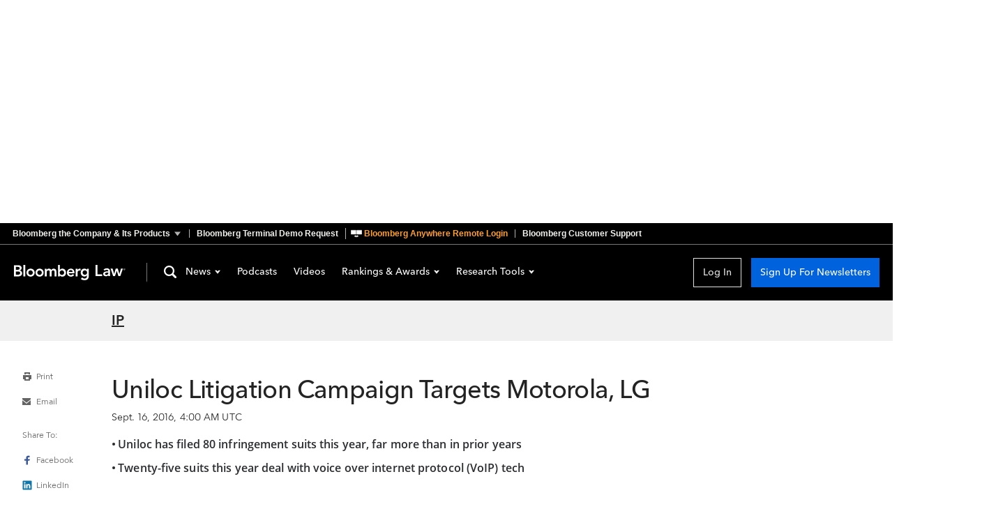

--- FILE ---
content_type: text/css; charset=utf-8
request_url: https://assets.bwbx.io/font-service/css/AvenirNextMForBBG:400,400i,600,600i,700,700i%7COpenSans:400,400i,600,600i,700,700i/styled-font-face.css
body_size: -99
content:

@font-face {
    font-family: 'AvenirNextMForBBG';
    font-display: swap;
    font-weight: 400;
    font-style: normal;
    
    
    src: url('https://assets.bwbx.io/s3/fontservice/fonts/AvenirNextMForBBG-Regular-f9ba99e316.woff2') format('woff2'),
         url('https://assets.bwbx.io/s3/fontservice/fonts/AvenirNextMForBBG-Regular-d9f45f30ac.woff') format('woff');
}

@font-face {
    font-family: 'AvenirNextMForBBG';
    font-display: swap;
    font-weight: 400;
    font-style: italic;
    
    
    src: url('https://assets.bwbx.io/s3/fontservice/fonts/AvenirNextMForBBG-Italic-463d5794d4.woff2') format('woff2'),
         url('https://assets.bwbx.io/s3/fontservice/fonts/AvenirNextMForBBG-Italic-e66030ee91.woff') format('woff');
}

@font-face {
    font-family: 'AvenirNextMForBBG';
    font-display: swap;
    font-weight: 600;
    font-style: normal;
    
    
    src: url('https://assets.bwbx.io/s3/fontservice/fonts/AvenirNextMForBBG-Demi-ad8bfede37.woff2') format('woff2'),
         url('https://assets.bwbx.io/s3/fontservice/fonts/AvenirNextMForBBG-Demi-712e58988c.woff') format('woff');
}

@font-face {
    font-family: 'AvenirNextMForBBG';
    font-display: swap;
    font-weight: 600;
    font-style: italic;
    
    
    src: url('https://assets.bwbx.io/s3/fontservice/fonts/AvenirNextMForBBG-DemiItalic-123fffdc93.woff2') format('woff2'),
         url('https://assets.bwbx.io/s3/fontservice/fonts/AvenirNextMForBBG-DemiItalic-2d5ef04d2a.woff') format('woff');
}

@font-face {
    font-family: 'AvenirNextMForBBG';
    font-display: swap;
    font-weight: 700;
    font-style: normal;
    
    
    src: url('https://assets.bwbx.io/s3/fontservice/fonts/AvenirNextMForBBG-Bold-5b7fc12c36.woff2') format('woff2'),
         url('https://assets.bwbx.io/s3/fontservice/fonts/AvenirNextMForBBG-Bold-22f015e687.woff') format('woff');
}

@font-face {
    font-family: 'AvenirNextMForBBG';
    font-display: swap;
    font-weight: 700;
    font-style: italic;
    
    
    src: url('https://assets.bwbx.io/s3/fontservice/fonts/AvenirNextMForBBG-BoldItalic-a5e14d9419.woff2') format('woff2'),
         url('https://assets.bwbx.io/s3/fontservice/fonts/AvenirNextMForBBG-BoldItalic-ef5e5bd25e.woff') format('woff');
}

@font-face {
    font-family: 'OpenSans';
    font-display: swap;
    font-weight: 400;
    font-style: normal;
    
    
    src: url('https://assets.bwbx.io/s3/fontservice/fonts/OpenSans-Regular-1719fc6a0a.woff2') format('woff2'),
         url('https://assets.bwbx.io/s3/fontservice/fonts/OpenSans-Regular-3b6f56c1aa.woff') format('woff'),
         url('https://assets.bwbx.io/s3/fontservice/fonts/OpenSans-Regular-d7d5d4588a.ttf') format('truetype');
}

@font-face {
    font-family: 'OpenSans';
    font-display: swap;
    font-weight: 400;
    font-style: italic;
    
    
    src: url('https://assets.bwbx.io/s3/fontservice/fonts/OpenSans-Italic-b4dcbea5c9.woff2') format('woff2'),
         url('https://assets.bwbx.io/s3/fontservice/fonts/OpenSans-Italic-7d1c1dbad5.woff') format('woff'),
         url('https://assets.bwbx.io/s3/fontservice/fonts/OpenSans-Italic-bf243bcbf8.ttf') format('truetype');
}

@font-face {
    font-family: 'OpenSans';
    font-display: swap;
    font-weight: 600;
    font-style: normal;
    
    
    src: url('https://assets.bwbx.io/s3/fontservice/fonts/OpenSans-SemiBold-9257b5199c.woff2') format('woff2'),
         url('https://assets.bwbx.io/s3/fontservice/fonts/OpenSans-SemiBold-a22b905ad7.woff') format('woff'),
         url('https://assets.bwbx.io/s3/fontservice/fonts/OpenSans-SemiBold-e1c83f9474.ttf') format('truetype');
}

@font-face {
    font-family: 'OpenSans';
    font-display: swap;
    font-weight: 600;
    font-style: italic;
    
    
    src: url('https://assets.bwbx.io/s3/fontservice/fonts/OpenSans-SemiBoldItalic-dcbb6c8fed.woff2') format('woff2'),
         url('https://assets.bwbx.io/s3/fontservice/fonts/OpenSans-SemiBoldItalic-f550c3ed94.woff') format('woff'),
         url('https://assets.bwbx.io/s3/fontservice/fonts/OpenSans-SemiBoldItalic-fc17ea62c9.ttf') format('truetype');
}

@font-face {
    font-family: 'OpenSans';
    font-display: swap;
    font-weight: 700;
    font-style: normal;
    
    
    src: url('https://assets.bwbx.io/s3/fontservice/fonts/OpenSans-Bold-420338da7f.woff2') format('woff2'),
         url('https://assets.bwbx.io/s3/fontservice/fonts/OpenSans-Bold-6e900df6d9.woff') format('woff'),
         url('https://assets.bwbx.io/s3/fontservice/fonts/OpenSans-Bold-f5331cb637.ttf') format('truetype');
}

@font-face {
    font-family: 'OpenSans';
    font-display: swap;
    font-weight: 700;
    font-style: italic;
    
    
    src: url('https://assets.bwbx.io/s3/fontservice/fonts/OpenSans-BoldItalic-16baf46950.woff2') format('woff2'),
         url('https://assets.bwbx.io/s3/fontservice/fonts/OpenSans-BoldItalic-28f0baddc9.woff') format('woff'),
         url('https://assets.bwbx.io/s3/fontservice/fonts/OpenSans-BoldItalic-f40598dd8e.ttf') format('truetype');
}

--- FILE ---
content_type: text/css; charset=utf-8
request_url: https://news.bloomberglaw.com/assets/Article-C60c-wie.css
body_size: 916
content:
@media screen{.ArticleCta_cta_1B2M2{margin-top:2.25rem;margin-bottom:2.25rem}.ArticleCta_ctaFade_1B2M2{background:var(--white);position:relative;background:linear-gradient(180deg,#fff0,#fff 15%);padding-top:11.5rem;top:-8.875rem;margin-top:0;margin-bottom:-8.5rem}.ArticleCta_mainHeader_1B2M2{margin:0;margin-bottom:1.875rem;font-size:.875rem;line-height:1.25rem;font-weight:600;text-align:center}.ArticleCta_noMainHeader_1B2M2{display:none}.ArticleCta_borderBox_1B2M2{border:1px solid #E1E1E1;box-shadow:0 2px 6px #00000080}.ArticleCta_ctaGrid_1B2M2{display:grid;grid-template-rows:repeat(3,auto);margin:2.5rem 1.875rem}.ArticleCta_ctaHeader_1B2M2{margin:0 0 .75rem;font-size:1.75rem;line-height:2.125rem;font-weight:700}.ArticleCta_ctaDescription_1B2M2{margin:0 0 2.5rem;font-size:1.5rem;line-height:1.875rem;font-weight:500;color:#646464}.ArticleCta_ctaButton_1B2M2{height:2.5rem;width:100%}.ArticleCta_ctaBoxes_1B2M2{display:grid;gap:2.5rem}}@media screen and (min-width: 48rem){.ArticleCta_ctaFade_1B2M2{margin-bottom:-7.375rem;background:linear-gradient(180deg,#fff0,#fff 17%)}.ArticleCta_mainHeader_1B2M2{font-size:1.25rem;line-height:1.625rem}.ArticleCta_ctaGrid_1B2M2{margin:2.5rem}.ArticleCta_tabletMargin_1B2M2{margin:0 4.625rem}}@media screen and (min-width: 60rem){.ArticleCta_ctaFade_1B2M2{margin-bottom:-3.75rem;background:linear-gradient(180deg,#fff0,#fff 25%)}.ArticleCta_logInBox_1B2M2{grid-column:2}.ArticleCta_ctaGrid_1B2M2{height:calc(100% - 5rem);grid-template-rows:auto 1fr 2.5rem}.ArticleCta_freeCtaGrid_1B2M2{height:calc(100% - 3.75rem);margin:1.875rem}.ArticleCta_ctaHeader_1B2M2{font-size:1.625rem}.ArticleCta_freeHeader_1B2M2{font-size:1.375rem;line-height:1.875rem;margin-bottom:.375rem}.ArticleCta_freeDescription_1B2M2{font-size:1.125rem;line-height:1.625rem;margin-bottom:1.25rem}.ArticleCta_tabletMargin_1B2M2{margin:0}}@media print{.ArticleCta_ctaFade_1B2M2,.ArticleCta_cta_1B2M2{display:none}}.NewsAISummary_aiSummaryContainer_1B2M2{margin:.25rem 0 1rem;background:var(--color-background-accent)}.NewsAISummary_border_1B2M2{height:.25rem;width:100%;background:var(--indg-linear-gradient-background)}.NewsAISummary_headerContainer_1B2M2{padding:.75rem;display:flex;gap:1.5rem;justify-content:space-between;align-items:flex-start}.NewsAISummary_titleAndLogo_1B2M2{display:flex;column-gap:.75rem;row-gap:.5rem;flex-wrap:wrap}.NewsAISummary_title_1B2M2{font-family:var(--font-family-avenir);color:var(--color-text-dark-black);font-size:1.25rem;line-height:1.625rem;font-weight:600;margin:0}.NewsAISummary_aiSummaryToggle_1B2M2{cursor:pointer}@keyframes NewsAISummary_rotateUp_1B2M2{0%{transform:rotate(0)}to{transform:rotate(180deg)}}@keyframes NewsAISummary_rotateDown_1B2M2{0%{transform:rotate(180deg)}to{transform:rotate(0)}}.NewsAISummary_rotateUp_1B2M2{animation:NewsAISummary_rotateUp_1B2M2 .3s forwards}.NewsAISummary_rotateDown_1B2M2{animation:NewsAISummary_rotateDown_1B2M2 .3s forwards}.NewsAISummary_summaryCardContainer_1B2M2{list-style-type:disc;margin:0;padding-inline-start:2.125rem;height:auto}.NewsAISummary_summaryCardContainer_1B2M2 li:first-child{padding-top:.5rem}.NewsAISummary_bullet_1B2M2{display:list-item;font-family:var(--font-family-avenir);color:var(--color-text-light-black);padding:0 .5rem 1.25rem 0;font-size:1rem;line-height:1.5rem;font-weight:400}.news-ai-summary .fade-enter-active,.news-ai-summary .fade-leave-active{transition:height .3s ease,opacity .3s ease;overflow:hidden}.news-ai-summary .fade-enter-from,.news-ai-summary .fade-leave-to{opacity:0}.news-ai-summary .fade-enter-to,.news-ai-summary .fade-leave-from{opacity:1}@media screen{.Article_wrapper_1B2M2,.Article_wrapperNoLede_1B2M2{margin-top:.75rem}}@media screen and (min-width: 768px){.Article_wrapper_1B2M2{margin-top:1.875rem}.Article_wrapperNoLede_1B2M2{margin-top:.75rem}}@media screen and (min-width: 960px){.Article_wrapper_1B2M2{margin-top:2.625rem}.Article_wrapperNoLede_1B2M2{margin-top:.75rem}}


--- FILE ---
content_type: text/css; charset=utf-8
request_url: https://news.bloomberglaw.com/assets/StandardArticle-_qGLgiU3.css
body_size: 4084
content:
.TheArticleLedeImage_captionAndCredit_1B2M2{display:grid;margin-top:.75rem}.TheArticleLedeImage_aside_1B2M2{display:block;margin:1.125rem auto 0;max-width:960px;width:100%}.TheArticleLedeImage_image_1B2M2{border-radius:2px;box-shadow:0 2px 4px #0003;object-fit:cover;aspect-ratio:96 / 37;max-height:23.125rem;width:100%}.TheArticleLedeImage_credit_1B2M2,.TheArticleLedeImage_caption_1B2M2{color:#646464;font-family:var(--font-family-avenir);font-size:var(--caption-credit-font-size);font-weight:var(--caption-credit-font-weight);line-height:1.33;display:flex;justify-content:flex-start;margin-right:.125rem}@media print{.TheArticleLedeImage_aside_1B2M2{display:none}}.TheArticlePersonCard_card_1B2M2{display:grid;grid-template-columns:auto minmax(1rem,1fr) max-content;align-items:center;width:100%;color:var(--slate);font-size:var(--size-font-medium);gap:.25rem}.TheArticlePersonCard_avatarAndInfo_1B2M2{--avatar-size: 2.75rem;--avatar-margin: .5rem;display:grid;grid-template-columns:auto auto;align-items:center;gap:1rem}.TheArticlePersonCard_info_1B2M2{grid-column-start:2}.TheArticlePersonCard_avatar_1B2M2{box-sizing:border-box;border-radius:50%;height:var(--avatar-size);width:var(--avatar-size);object-fit:cover;margin:0 var(--avatar-margin) 0 0;display:block}.TheArticlePersonCard_name_1B2M2{font-family:var(--font-family-accent);color:var(--color-fishtank-black);font-size:var(--size-font-medium);font-weight:600;letter-spacing:0;line-height:var(--size-line-height-medium)}.TheArticlePersonCard_isLink_1B2M2{text-decoration:underline;text-underline-offset:.125rem}.TheArticlePersonCard_position_1B2M2{font-family:var(--font-family-accent);color:var(--color-fishtank-black);font-size:var(--size-font-base);letter-spacing:.1px;line-height:var(--size-line-height-small)}.TheArticlePersonCard_social_1B2M2{grid-column:4;display:flex;justify-content:flex-end;align-items:center;gap:1.25rem}.TheArticlePersonCard_socialLink_1B2M2{display:grid;place-items:center;margin:0 .5rem 0 0}.TheArticlePersonCard_icon_1B2M2{height:1.25rem;width:1.25rem}@media screen and (min-width: 25rem){.TheArticlePersonCard_card_1B2M2{width:auto}}@media print{.TheArticlePersonCard_card_1B2M2{display:none}}.TheArticleSnapshot_snapshot_1B2M2{box-sizing:border-box;margin-bottom:1.875rem;padding-bottom:.625rem;color:#2a2c30;font-size:var(--size-font-base);font-family:var(--font-family-default);font-weight:var(--label-demi-font-weight);letter-spacing:.1px;line-height:var(--size-line-height-small)}.TheArticleSnapshot_snapshot_1B2M2 a,.TheArticleSnapshot_snapshot_1B2M2 a:link,.TheArticleSnapshot_snapshot_1B2M2 a:hover,.TheArticleSnapshot_snapshot_1B2M2 a:visited{color:#267abd;text-decoration:none}.TheArticleSnapshot_snapshot_1B2M2 p{margin-top:0;margin-bottom:.625rem}.TheArticleSnapshot_snapshot_1B2M2 ul{list-style-type:disc;margin-block-start:0;margin-block-end:0;margin-inline-start:0;margin-inline-end:0;padding-inline-start:1.4rem}.TheArticleSnapshot_snapshot_1B2M2 ul li::marker{font-size:1.25em}.TheArticleSnapshot_snapshot_1B2M2 ol{list-style-type:decimal;margin-block-start:0;margin-block-end:0;margin-inline-start:0;margin-inline-end:0;padding-inline-start:1.4rem}.TheArticleSnapshot_snapshot_1B2M2 li{display:list-item;line-height:var(--size-line-height-medium)}.TheArticleSnapshot_snapshot_1B2M2 li:last-of-type{padding-bottom:0}@media (min-width: 960px){.TheArticleSnapshot_snapshot_1B2M2{border-top:none;margin:0 0 1rem;padding:0 0 .625rem}}@media print{.TheArticleSnapshot_snapshot_1B2M2{margin-bottom:0;font-size:var(--size-font-small)}}.ContinueReading_buttonWrapper_1B2M2{position:absolute;bottom:0;width:100%;display:grid;padding:3rem 0 0;background-image:linear-gradient(#fff0,#fff);justify-items:center}.ContinueReading_button_1B2M2{color:var(--text-color);height:2.625rem;width:fit-content;bottom:-50%;padding:.75rem;border:1px solid #646464;background:var(--white);position:relative;font-size:1rem;line-height:1;font-family:var(--font-family-default)}.ContinueReading_container_1B2M2{position:relative;display:grid;margin-bottom:2.625rem;border-bottom:1px solid #646464}@media print{.ContinueReading_container_1B2M2{display:none}}.ArticleBody_collapseArticle_1B2M2{height:91vh;overflow:hidden}.ArticleBody_fullArticle_1B2M2{transition:all .3s ease-in-out 0s}.ArticleBody_divider_1B2M2{margin-top:2rem;border:none;border-top:1px solid var(--color-palette-grey-150)}.ArticleBody_contact_1B2M2{color:#2a2c30;font-family:var(--font-family-default);font-size:var(--size-font-base);letter-spacing:.1px;line-height:var(--size-line-height-small)}.ArticleBody_contact_1B2M2 p{margin:14px 0}.ArticleBody_contact_1B2M2 a{color:var(--color-link)}@media print{.ArticleBody_collapseArticle_1B2M2{height:100%}.ArticleBody_contact_1B2M2,.ArticleBody_contact_1B2M2 a{color:var(--slate)}}.MoreArticles_imgLink_1B2M2{grid-area:1 / 1 / 3 / 2}.MoreArticles_image_1B2M2{display:flex;object-fit:cover;width:80px;height:80px}.MoreArticles_most-read-article_1B2M2,.MoreArticles_latest-stories-article_1B2M2{display:grid;grid-template:auto 1fr / 80px 1fr;row-gap:6px;column-gap:18px}.MoreArticles_headerLink_1B2M2{grid-area:1 / 2 / 2 / 3}.MoreArticles_headline_1B2M2{margin:0;padding:0;color:var(--color-link);font-size:var(--headline-font-size);font-weight:var(--headline-font-weight);line-height:var(--headline-line-height);font-family:var(--font-family-accent)}.MoreArticles_most-read-summary_1B2M2,.MoreArticles_most-read-summary_1B2M2 p,.MoreArticles_latest-stories-summary_1B2M2,.MoreArticles_latest-stories-summary_1B2M2 p{grid-area:2 / 2 / 3 / 3;margin:0;padding:0;color:var(--color-social-links-text);font-family:var(--font-family-accent);font-size:var(--summary-font-size);line-height:var(--summary-line-height);font-weight:var(--summary-font-weight)}@media (min-width: 960px){.MoreArticles_most-read-article_1B2M2,.MoreArticles_latest-stories-article_1B2M2{grid-template:auto 1fr / 80px 322px}.MoreArticles_most-read-article_1B2M2{grid-column:1}.MoreArticles_latest-stories-article_1B2M2{grid-column:2}}.ListGroup_baseArticleLayout_1B2M2{display:flex;flex-direction:column;gap:1.125rem}.ListGroup_group_1B2M2{display:flex;flex-direction:column;gap:2.625rem}.ListGroup_groupHeading_1B2M2{color:var(--color-more-article-headers);font-size:var(--group-heading-small-font-size);font-weight:var(--group-heading-font-weight);font-family:var(--font-family-accent);line-height:var(--group-heading-small-line-height);margin:0}.ListGroup_most-read-heading_1B2M2,.ListGroup_latest-stories-heading_1B2M2{color:var(--color-more-article-headers);font-size:var(--heading-font-size);font-weight:var(--heading-font-weight);font-family:var(--font-family-accent);margin:0}.ListGroup_baseArticles_1B2M2{display:grid;row-gap:2.625rem}@media (min-width: 48rem){.ListGroup_groupHeading_1B2M2{font-size:var(--group-heading-large-font-size);line-height:var(--group-heading-large-line-height)}.ListGroup_baseArticles_1B2M2{row-gap:3.75rem}.ListGroup_baseArticleLayout_1B2M2{gap:2.625rem}}@media (min-width: 60rem){.ListGroup_baseArticles_1B2M2{grid-auto-flow:column;column-gap:3.75rem;row-gap:2.625rem}.ListGroup_baseArticleLayout_1B2M2{display:contents}.ListGroup_most-read-heading_1B2M2{grid-column:1}.ListGroup_latest-stories-heading_1B2M2{grid-column:2}}.BLAWChannelLink_link_1B2M2,.BLAWChannelLink_link_1B2M2:link,.BLAWChannelLink_link_1B2M2:hover,.BLAWChannelLink_link_1B2M2:visited{font-family:var(--font-family-avenir);font-size:1.25rem;font-style:normal;font-weight:600;line-height:1.625rem;text-decoration-line:underline;text-decoration-style:solid;text-decoration-thickness:var(--channel-text-decoration-thickness);text-underline-offset:var(--channel-text-underline-offset)}.ListenButton_icon_1B2M2{display:initial}.ListenButton_showText_1B2M2{display:none}.ListenButton_button_1B2M2{grid-column-start:-3;margin-right:.75rem;display:grid;grid-template-columns:14px auto;align-items:center;justify-items:center;border:solid var(--color-share-icons-circle-border);min-width:2.5rem;min-height:2.5rem;border-radius:50%;justify-content:center;padding:0}.ListenButton_button_1B2M2:disabled{background:transparent;border:1px solid #777c7f;color:#777c7f;fill:#777c7f;cursor:default}.ListenButton_button_1B2M2:disabled,.ListenButton_button_1B2M2:disabled:hover{opacity:1}@media (min-width: 768px){.ListenButton_button_1B2M2{margin-right:0;gap:.375rem;border:none;min-width:unset;min-height:unset;border-radius:unset}.ListenButton_showText_1B2M2{display:inline-flex;font-family:var(--font-family-avenir);font-style:normal;font-weight:var(--share-text-font-weight);font-size:var(--share-text-font-size);line-height:1.5;color:var(--color-social-links-text)}}@media (min-width: 1240px){.ListenButton_icon_1B2M2{margin:0 auto}.ListenButton_button_1B2M2{margin-bottom:1.125rem;grid-column-start:unset;justify-items:start}}@media print{.ListenButton_button_1B2M2{display:none}}.FacebookButton_socialText_1B2M2{display:none}.FacebookButton_link_1B2M2{display:grid;align-items:center;justify-items:center;border:solid var(--color-share-icons-circle-border);min-width:2.5rem;min-height:2.5rem;border-radius:50%;justify-content:center}.FacebookButton_socialIcons_1B2M2{display:flex;align-items:center;justify-items:start;column-gap:.75rem}@media (min-width: 768px){.FacebookButton_socialIcons_1B2M2{column-gap:1.5rem}.FacebookButton_link_1B2M2{border:none;min-width:unset;min-height:unset;border-radius:unset}}@media (min-width: 1240px){.FacebookButton_link_1B2M2{display:grid;grid-template-columns:14px auto;align-items:center;justify-items:center;gap:.375rem}.FacebookButton_socialIcons_1B2M2{display:grid;gap:1.125rem;column-gap:0}.FacebookButton_socialText_1B2M2{display:inline-flex;font-family:var(--font-family-avenir);font-style:normal;font-weight:var(--share-text-font-weight);font-size:var(--share-text-font-size);line-height:1.5;color:var(--color-social-links-text)}}@media print{.FacebookButton_socialIcons_1B2M2{display:none}}.TwitterButton_socialText_1B2M2{display:none}.TwitterButton_link_1B2M2{display:grid;align-items:center;justify-items:center;border:solid var(--color-share-icons-circle-border);min-width:2.5rem;min-height:2.5rem;border-radius:50%;justify-content:center}.TwitterButton_socialIcons_1B2M2{display:flex;align-items:center;justify-items:start;column-gap:.75rem}.TwitterButton_twitterIcon_1B2M2{height:.8125rem}@media (min-width: 768px){.TwitterButton_socialIcons_1B2M2{column-gap:1.5rem}.TwitterButton_link_1B2M2{border:none;min-width:unset;min-height:unset;border-radius:unset}}@media (min-width: 1240px){.TwitterButton_link_1B2M2{display:grid;grid-template-columns:14px auto;align-items:center;justify-items:center;gap:.375rem}.TwitterButton_socialIcons_1B2M2{display:grid;gap:1.125rem;column-gap:0}.TwitterButton_socialText_1B2M2{display:inline-flex;font-family:var(--font-family-avenir);font-style:normal;font-weight:var(--share-text-font-weight);font-size:var(--share-text-font-size);line-height:1.5;color:var(--color-social-links-text)}}@media print{.TwitterButton_socialIcons_1B2M2{display:none}}.LinkedInButton_socialText_1B2M2{display:none}.LinkedInButton_link_1B2M2{display:grid;place-items:center;border:solid var(--color-share-icons-circle-border);min-width:2.5rem;min-height:2.5rem;border-radius:50%;justify-content:center}.LinkedInButton_socialIcons_1B2M2{display:flex;align-items:center;justify-items:start;column-gap:.75rem}@media (min-width: 768px){.LinkedInButton_socialIcons_1B2M2{column-gap:1.5rem}.LinkedInButton_link_1B2M2{border:none;min-width:unset;min-height:unset;border-radius:unset}}@media (min-width: 1240px){.LinkedInButton_link_1B2M2{display:grid;grid-template-columns:14px auto;align-items:center;justify-items:center;gap:.375rem}.LinkedInButton_socialIcons_1B2M2{display:grid;gap:1.125rem;column-gap:0}.LinkedInButton_socialText_1B2M2{display:inline-flex;font-family:var(--font-family-avenir);font-style:normal;font-weight:var(--share-text-font-weight);font-size:var(--share-text-font-size);line-height:1.5;color:var(--color-social-links-text)}}@media print{.LinkedInButton_socialIcons_1B2M2{display:none}}.EmailButton_shareText_1B2M2{display:none}.EmailButton_emailButton_1B2M2{grid-column-start:-1;display:grid;border:solid var(--color-share-icons-circle-border);min-width:2.5rem;min-height:2.5rem;border-radius:50%;justify-content:center;align-items:center}@media (min-width: 768px){.EmailButton_emailButton_1B2M2{border:none;min-width:unset;min-height:unset;border-radius:unset}}@media (min-width: 1240px){.EmailButton_emailButton_1B2M2{grid-column-start:unset;display:grid;grid-template-columns:14px auto;align-items:center;gap:.375rem}.EmailButton_shareText_1B2M2{display:inline-flex;font-family:var(--font-family-avenir);font-style:normal;font-weight:var(--share-text-font-weight);font-size:var(--share-text-font-size);line-height:1.5;color:var(--color-social-links-text)}}@media print{.EmailButton_emailButton_1B2M2{display:none}}.PrintButton_printButton_1B2M2,.PrintButton_shareText_1B2M2{display:none}@media (min-width: 768px){.PrintButton_printButton_1B2M2{grid-column-start:-2;display:grid;justify-content:start}}@media (min-width: 1240px){.PrintButton_printButton_1B2M2{margin-bottom:1.125rem;grid-column-start:unset;grid-template-columns:14px auto;align-items:center;justify-items:center;gap:.375rem}.PrintButton_shareText_1B2M2{display:inline-flex;font-family:var(--font-family-avenir);font-style:normal;font-weight:var(--share-text-font-weight);font-size:var(--share-text-font-size);line-height:1.5;color:var(--color-social-links-text)}}@media print{.PrintButton_printButton_1B2M2{display:none}}.PlayerInterface_audio_1B2M2{display:none}.PlayerInterface_player_1B2M2{display:flex;align-items:center;background:#484c4e;border-radius:33px;box-shadow:0 5px 8px #00000026;fill:#fff;color:#fff;font-family:var(--font-family-default)}.PlayerInterface_player_1B2M2 button{padding:1px 7px 2px}.PlayerInterface_stepButton_1B2M2,.PlayerInterface_time_1B2M2{font-size:13px;letter-spacing:.1px}.PlayerInterface_button_1B2M2,.PlayerInterface_stepButton_1B2M2{display:flex;align-items:center;background:transparent;border:none;color:#fff;line-height:0;text-decoration:none}.PlayerInterface_playIconWrapper_1B2M2{display:flex;align-items:center;justify-content:center;background:#fff;border-radius:16px;fill:#4fa3d8;color:#4fa3d8}.PlayerInterface_seekControl_1B2M2{flex:1;display:flex;align-items:center;margin:0 0 0 13px}.PlayerInterface_progressBar_1B2M2{position:relative;flex:1;height:6px;background:#d1d1d1;margin-right:10px;border-radius:3px}.PlayerInterface_progress_1B2M2{position:absolute;top:0;left:0;bottom:0;background:#4fa3d8;border-radius:3px}.PlayerInterface_time_1B2M2{display:none;justify-content:center;width:110px;text-align:center}.PlayerInterface_seekControl_1B2M2:hover .PlayerInterface_progress_1B2M2{background:#258bd8}.PlayerInterface_button_1B2M2,.PlayerInterface_stepButton_1B2M2,.PlayerInterface_seekControl_1B2M2{cursor:pointer}.PlayerInterface_player_1B2M2{padding:0 4px}.PlayerInterface_player_1B2M2,.PlayerInterface_button_1B2M2,.PlayerInterface_stepButton_1B2M2,.PlayerInterface_seekControl_1B2M2{height:40px}.PlayerInterface_playIconWrapper_1B2M2{width:26px;height:26px}@media (min-width: 768px){.PlayerInterface_time_1B2M2{display:flex}.PlayerInterface_player_1B2M2{padding:0 14px}.PlayerInterface_player_1B2M2,.PlayerInterface_button_1B2M2,.PlayerInterface_stepButton_1B2M2,.PlayerInterface_seekControl_1B2M2{height:56px}.PlayerInterface_playIconWrapper_1B2M2{width:32px;height:32px}}.SynthesizeBar_overlay_1B2M2{top:0;left:0;bottom:0;display:flex;justify-content:center;align-items:center;flex-direction:column;width:100%;background:#00000080}.SynthesizeBar_fileProgressBarWrapper_1B2M2{z-index:2;height:20px;max-width:500px;width:100%;margin:0 30px;border-radius:25px;background:#dcdcdc;box-shadow:inset 0 1px 2px #0000001a;overflow:hidden}.SynthesizeBar_fileProgressBar_1B2M2{height:20px;background-image:linear-gradient(#99caff,#1a88ff 50%,#007bff 50%)}.SynthesizeBar_fileProgressMessage_1B2M2{font-size:20px;font-weight:var(--font-weight-bold);color:#fff}@media (min-width: 768px){.SynthesizeBar_overlay_1B2M2{position:fixed;overflow-y:scroll;height:100%!important}}@media screen{.UtilityActions_utilityActions_1B2M2{display:flex;flex-wrap:wrap;gap:.75rem}.UtilityActions_socialMediaButtons_1B2M2{display:grid;grid-template-columns:repeat(3,auto);column-gap:.75rem}.UtilityActions_listenPrintEmail_1B2M2{display:grid;align-items:center;grid-template-columns:1fr;justify-items:start}.UtilityActions_audioPlayer_1B2M2{box-sizing:border-box;margin:0 auto 1.25rem;width:calc(100% - 2.5rem)}}@media screen and (min-width: 768px){.UtilityActions_utilityActions_1B2M2{gap:1.5rem;margin:0}.UtilityActions_socialMediaButtons_1B2M2{column-gap:1.5rem}.UtilityActions_listenPrintEmail_1B2M2{gap:1.5rem}}@media screen and (min-width: 960px){.UtilityActions_utilityActions_1B2M2{grid-area:2 / 2 / 3 / 3}.UtilityActions_blawShareIcons_1B2M2{grid-area:2 / 1 / 3 / 2;display:flex;justify-content:flex-end;gap:42rem}}@media screen and (min-width: 1240px){.UtilityActions_utilityActions_1B2M2{grid-area:1 / 1 / 4 / 2;display:grid;grid-template-rows:repeat(2,min-content);justify-items:start;justify-content:flex-start;row-gap:1.875rem;column-gap:0;height:fit-content}.UtilityActions_socialMediaButtons_1B2M2{grid-row-start:2;display:grid;grid-template:repeat(3,auto) / min-content;gap:1.125rem}.UtilityActions_listenPrintEmail_1B2M2{grid-template:repeat(3,auto) / 1fr;gap:0}.UtilityActions_toolBar_1B2M2{grid-row-start:2;display:grid;justify-items:start}.UtilityActions_socialMediaButtonsBlaw_1B2M2{grid-area:2 / 1 / 3 / 2;display:grid;grid-template:repeat(3,auto) / min-content;gap:1.125rem;height:fit-content}.UtilityActions_audioPlayer_1B2M2{width:60rem}}@media print{.UtilityActions_audioPlayer_1B2M2{display:none}}@media screen{.UtilityActions_audioPlayerWrapper_1B2M2{opacity:1;width:75rem;margin:0 auto;transition:all .15s ease-in 0s}.UtilityActions_audioPlayerWrapper_1B2M2{position:fixed;z-index:1;bottom:0}.UtilityActions_audioPlayerWrapper_1B2M2.UtilityActions_fade_1B2M2{opacity:.85}.UtilityActions_audioPlayerWrapper_1B2M2.UtilityActions_fade_1B2M2:hover{opacity:1}}@media print{.UtilityActions_audioPlayerWrapper_1B2M2{display:none}}.StandardArticle_clothesline_1B2M2{margin:3.5rem 0 2.5rem}@media screen{.StandardArticle_subscription_1B2M2{position:fixed;left:0;bottom:0;z-index:1000}.StandardArticle_channelBarBackground_1B2M2,.StandardArticle_moreArticlesWrapper_1B2M2{background:#f0f0f0}.StandardArticle_channelBarBackground_1B2M2{display:grid}.StandardArticle_header_1B2M2{margin:0 1.875rem}.StandardArticle_channelBar_1B2M2{column-gap:2.5rem;row-gap:.375rem;margin:0 1.875rem;padding:1rem 0;display:flex;align-items:center;justify-content:space-between;flex-wrap:wrap}.StandardArticle_channelAndSubscription_1B2M2{display:flex;align-items:center;gap:1rem}.StandardArticle_moreArticles_1B2M2{padding-top:2.625rem;margin:0 1.875rem}.StandardArticle_articlePageBody_1B2M2{grid-row:3;display:grid;grid-template-rows:auto;margin:2.625rem 1.875rem 0}.StandardArticle_articlePageBodyMargin_1B2M2{margin-top:1rem}.StandardArticle_browseMoreChannel_1B2M2{display:block;margin:2.625rem 1.875rem 0;padding-bottom:2.625rem}.StandardArticle_browseMoreChannel_1B2M2{color:var(--color-link);font-family:var(--font-family-avenir);font-weight:var(--browse-more-link-font-weight);font-size:var(--browse-more-link-font-size);line-height:var(--browse-more-link-line-height);text-decoration:underline}.StandardArticle_backgroundColor_1B2M2{background-color:var(--white);padding-top:1.875rem}.StandardArticle_byline_1B2M2{max-width:100%;display:flex;flex-wrap:wrap;gap:1rem;justify-content:start;padding:0 0 1rem}.StandardArticle_article_1B2M2{grid-row:1;padding-bottom:1.5rem;overflow-wrap:anywhere}.StandardArticle_sideRail_1B2M2{grid-row:2}.StandardArticle_printFooter_1B2M2{display:none}.StandardArticle_main_1B2M2{display:grid;grid-template-rows:auto;padding-bottom:2.25rem;background:transparent}.StandardArticle_storyTag_1B2M2{font-family:var(--font-family-default)}.StandardArticle_channel_1B2M2,.StandardArticle_channel_1B2M2:link,.StandardArticle_channel_1B2M2:hover,.StandardArticle_channel_1B2M2:visited{text-decoration:none;color:var(--color-text-primary);cursor:pointer}.StandardArticle_headline_1B2M2{margin-top:.5rem;margin-bottom:.5rem;padding:0;font-size:var(--headline-large-font-size);line-height:var(--headline-large-line-height);font-family:var(--font-family-avenir);letter-spacing:0;font-weight:var(--headline-font-weight);color:var(--color-headline-text)}.StandardArticle_storyTag_1B2M2{margin:0;color:#ae3333;font-size:var(--size-font-base);font-weight:var(--font-weight-bold);text-transform:uppercase}.StandardArticle_dates_1B2M2{font-family:var(--font-family-avenir);font-size:var(--date-small-font-size);font-weight:var(--date-font-weight);line-height:var(--date-small-line-height);letter-spacing:.1px;color:var(--color-text-primary);padding-bottom:1rem}.StandardArticle_utilityActions_1B2M2{grid-row:2;margin:0 1.875rem}.StandardArticle_mainContent_1B2M2{grid-row:1}}@media screen and (min-width: 37.5rem){.StandardArticle_subscription_1B2M2{display:contents}.StandardArticle_channelBar_1B2M2,.StandardArticle_main_1B2M2,.StandardArticle_moreArticles_1B2M2{margin:0 4.875rem}.StandardArticle_channelBar_1B2M2{display:flex;justify-content:space-between;align-items:center;padding:1rem 0}.StandardArticle_browseMoreChannel_1B2M2{margin:3.375rem 4.875rem 0;padding-bottom:3.75rem}.StandardArticle_moreArticles_1B2M2{padding-top:3.75rem}.StandardArticle_header_1B2M2{margin:0}.StandardArticle_articlePageBody_1B2M2{margin:2.625rem 0 0}.StandardArticle_articlePageBodyMargin_1B2M2{margin-top:1rem}.StandardArticle_main_1B2M2{padding-bottom:3.75rem;background:transparent}.StandardArticle_dates_1B2M2{font-size:var(--date-large-font-size);line-height:var(--date-large-line-height);letter-spacing:.1px;margin:0}.StandardArticle_byline_1B2M2{padding:0 0 .75rem;margin:0 0 .75rem}.StandardArticle_backgroundColor_1B2M2{padding-top:2.625rem}.StandardArticle_headline_1B2M2{font-size:var(--headline-xlarge-font-size);letter-spacing:-.64px;line-height:var(--headline-xlarge-line-height)}.StandardArticle_utilityActions_1B2M2{margin:0}}@media screen and (min-width: 60rem){.StandardArticle_browseMoreChannel_1B2M2{grid-area:4 / 2 / 5 / 3;margin:3.375rem auto 0;padding-bottom:3.75rem;width:58.75rem}.StandardArticle_moreArticles_1B2M2{width:58.75rem;margin:0 auto}.StandardArticle_clothesline_1B2M2{margin:5.9375rem 0}.StandardArticle_main_1B2M2{display:grid;max-width:76rem;padding-bottom:1.5rem}.StandardArticle_ledeImage_1B2M2,.StandardArticle_channel_1B2M2{grid-column:2}.StandardArticle_sideRail_1B2M2{grid-area:1 / 3 / 2 / 5}.StandardArticle_mainContent_1B2M2{grid-area:1 / 2 / 2 / 3;display:grid;grid-template:repeat(3,auto) / 1fr}.StandardArticle_articlePageBody_1B2M2{grid-area:3 / 2 / 4 / 3;display:grid;grid-template:auto 5rem auto / 1fr 3.75rem 13.75rem 5rem}.StandardArticle_main_1B2M2{display:grid;max-width:76rem;margin:0 5rem;padding-bottom:1.5rem}.StandardArticle_article_1B2M2{grid-area:1 / 1 / 3 / 2}.StandardArticle_articleCTA_1B2M2{grid-area:1 / 1 / 3 / 5}.StandardArticle_utilityActions_1B2M2{display:contents}}@media screen and (min-width: 62.5rem){.StandardArticle_moreArticles_1B2M2,.StandardArticle_browseMoreChannel_1B2M2{width:60rem}}@media screen and (min-width: 68.75rem){.StandardArticle_main_1B2M2{grid-template:auto / 1fr 60rem 1fr;margin:0 auto}.StandardArticle_channelBar_1B2M2{max-width:60rem;min-width:60rem;justify-self:center}}@media screen and (min-width: 77.5rem){.StandardArticle_articlePageBodyMargin_1B2M2{margin:0}}@media print{.StandardArticle_article_1B2M2{margin:1rem 0 0;padding:.625rem 0 0;border-top:1px solid #2a2c30}.StandardArticle_dates_1B2M2,.StandardArticle_printFooter_1B2M2{font-family:var(--font-family-default)}.StandardArticle_date_1B2M2{font-size:var(--size-font-small);line-height:var(--size-line-height-small);letter-spacing:.3px}.StandardArticle_sideRail_1B2M2,.StandardArticle_clothesline_1B2M2,.StandardArticle_browseMoreChannel_1B2M2,.StandardArticle_analytics_1B2M2,.StandardArticle_moreArticles_1B2M2{display:none}.StandardArticle_printFooter_1B2M2{display:block;margin:3rem 0 1.5rem;color:#2a2c30}.StandardArticle_copyrightCompany_1B2M2,.StandardArticle_copyrightText_1B2M2{display:inline-block;font-size:.813rem;line-height:1.188rem}.StandardArticle_copyrightText_1B2M2{margin-left:.625rem}}


--- FILE ---
content_type: image/svg+xml
request_url: https://news-cdn.bindg.com/indg/assets/icons/icon-chevron-down-white.svg
body_size: 97
content:
<svg width="8" height="6" viewBox="0 0 8 6" fill="none" xmlns="http://www.w3.org/2000/svg">
<path fill-rule="evenodd" clip-rule="evenodd" d="M0 0.750244H2.67589L4 2.41802L5.32837 0.75191L8 0.750244L4.00167 5.75024L0 0.750244Z" fill="#fff"/>
</svg>


--- FILE ---
content_type: application/javascript
request_url: https://news.bloomberglaw.com/assets/BaseCheckbox-PLCqgjRl.js
body_size: 319
content:
import{n as i,a5 as s}from"./index-BopJ1q8L.js";const c={components:{MCheckbox:s},inject:["theming"],props:{value:{type:[Boolean,Array],required:!0},name:{type:String,default:""},disabled:{type:Boolean,default:!1},indeterminate:{type:Boolean,default:!1},theme:{type:String,default:"crescent-dark",validator:function(t){return["fish-tank","crescent-light","crescent-dark"].includes(t)}},colorScheme:{type:String,default:"",validator:function(t){return["light","dark",""].includes(t)}}},computed:{isChecked(){return typeof this.value=="boolean"?this.value:this.value.includes(this.name)}},methods:{handleInput(t){if(typeof this.value=="boolean"){this.$emit("input",t.target.checked);return}const n=this.value.includes(this.name);t.target.checked&&!n?this.$emit("input",[...this.value.slice(),this.name]):this.$emit("input",this.value.filter(a=>a!==this.name))}}};var l=function(){var e=this,n=e._self._c;return n("MCheckbox",e._b({ref:"checkbox",class:e.theming.class,attrs:{"data-theme":e.theme||e.theming.theme,"data-test":"checkbox","data-color-scheme":e.colorScheme||e.theming.colorScheme},on:{input:e.handleInput}},"MCheckbox",{checked:e.isChecked,disabled:e.disabled,name:e.name,indeterminate:e.indeterminate},!1),[e._t("default")],2)},r=[],o=i(c,l,r,!1,null,null);const d=o.exports;export{d as B};


--- FILE ---
content_type: image/svg+xml
request_url: https://news-cdn.bindg.com/indg/assets/icons/icon-email.svg
body_size: 119
content:
<svg width="12" height="10" viewBox="0 0 12 10" fill="none" xmlns="http://www.w3.org/2000/svg">
<path d="M0 1.83332V0H12V1.83332L6 6.66577L0 1.83332Z" fill="#646464"/>
<path d="M0.0003 3.0828L6.0003 7.99942L11.9993 3.0828V9.9994H0.0003V3.0828Z" fill="#646464"/>
</svg>


--- FILE ---
content_type: application/javascript
request_url: https://news.bloomberglaw.com/assets/article-BPLmY-VZ.js
body_size: 465
content:
function d(){if(!window.twttr){const i={_e:[],ready:function(s){i._e.push(s)}};window.twttr=i}if(document.getElementById("twitter-wjs"))return;const n=document.createElement("script");n.id="twitter-wjs",n.src="https://platform.twitter.com/widgets.js",document.getElementsByTagName("head")[0].appendChild(n)}function a(){window.twttr.ready(r=>r.widgets.load(document.getElementById("body")))}function m(r){var o,c,u;if(!r)return;const n=(o=r.contributors)==null?void 0:o.map(t=>{var e;return{...t,blpId:(e=t.contributor)==null?void 0:e.blpBioId,type:"contributor"}});if(((c=r.reporters)==null?void 0:c.length)===0)return n;const i=(u=r.reporters)==null?void 0:u.filter(t=>t.attributedRole==="Author").map(t=>{var e;return{...t,blpId:(e=t.reporter)==null?void 0:e.blpBioId,type:"reporter"}}),s=n==null?void 0:n.filter(t=>{var e;return["BLP_AUTHOR","FREELANCE_CORRESPONDENT"].includes((e=t.contributor)==null?void 0:e.contributorType)});return[i??[],s??[]].flat()}async function l(r,n){var c,u,t,e;const i=new URL(r,"https://news-services.DOMAIN.com/v1/b-gen-ai-services/getAISummary/".replace("DOMAIN",n)),s=await fetch(i,{method:"GET",credentials:"include"});if(!s.ok)throw new Error(`Error fetching Gen AI summary for suid: ${r}, ${s.status}`);const o=await s.json();return((u=(c=o==null?void 0:o.AiSummaryResponse)==null?void 0:c.status)==null?void 0:u.code)!=="READY"||!((e=(t=o.AiSummaryResponse)==null?void 0:t.elements)!=null&&e.length)?null:o.AiSummaryResponse.elements}export{d as a,m as c,l as g,a as h};


--- FILE ---
content_type: application/javascript
request_url: https://news.bloomberglaw.com/assets/ThePodcasts-BsDogi5n.js
body_size: 697
content:
import{P as a,a as i,b as c}from"./PodcastsHeader-CTMjTDx6.js";import{n as l,f as d}from"./index-BopJ1q8L.js";const u="ThePodcasts_container_1B2M2",p="ThePodcasts_landingCardContainer_1B2M2",_="ThePodcasts_image_1B2M2",m="ThePodcasts_button_1B2M2",g="ThePodcasts_buttonSubscription_1B2M2",y="ThePodcasts_imageContainer_1B2M2",f={container:u,landingCardContainer:p,image:_,button:m,buttonSubscription:g,imageContainer:y},b={components:{PodcastsHeader:c,PodcastLandingCard:i,PodcastSubscriptions:a,ActionButton:d},inject:["http"],props:{podcasts:{type:Array,required:!0}},methods:{lastPodcast(s){var t;return s===((t=this.podcasts)==null?void 0:t.length)-1}},metaInfo(){if(!this.podcasts)return{};const s=this.http.getHref();s.host="news.bloomberglaw.com";const t="Podcasts | Bloomberg Industry Group News",n=[{rel:"canonical",href:s.href}],e="Weekly updates on government, law and tax news",r=[{property:"og:title",content:t},{property:"og:description",content:e},{property:"og:url",content:this.http.getHref().href},{property:"twitter:title",content:t},{property:"twitter:description",content:e},{name:"description",content:e}];return{title:t,link:n,meta:r}}};var h=function(){var t=this,n=t._self._c;return n("div",[n("PodcastsHeader"),n("div",{class:t.$style.container},t._l(t.podcasts,function(e){return n("PodcastLandingCard",t._b({key:e.id,class:t.$style.landingCardContainer,attrs:{"data-test":"podcast-landing-card"},scopedSlots:t._u([{key:"lede",fn:function(){return[e.imageFile?n("router-link",{class:t.$style.imageContainer,attrs:{to:e.url}},[n("img",{class:t.$style.image,attrs:{src:e.imageFile,alt:e.title}})]):t._e()]},proxy:!0},{key:"button",fn:function(){return[n("div",{class:t.$style.buttonSubscription},[n("router-link",{class:t.$style.buttonContainer,attrs:{to:e.url}},[n("ActionButton",{class:t.$style.button,attrs:{"data-test":"view-all-episodes",variant:"secondary"}},[t._v(" View All Episodes ")])],1),n("PodcastSubscriptions",t._b({},"PodcastSubscriptions",{podcast:e},!1))],1)]},proxy:!0}],null,!0)},"PodcastLandingCard",{title:e.title,summary:e.summary},!1),[n("div",{class:t.$style.container})])}),1)],1)},P=[];const o={$style:f};function C(s){for(var t in o)this[t]=o[t]}var v=l(b,h,P,!1,C,null);const S=v.exports;export{S as T};


--- FILE ---
content_type: application/javascript
request_url: https://news.bloomberglaw.com/assets/user-whrLogON.js
body_size: -29
content:
function r(e){return e&&e.type==="DESIGNATED"}function u(e,s){if(s!=="BLAW")return!1;const c=["BLAW","BLLB","BLRL"],n=new RegExp(c.join("|"));return e.some(t=>n.test(t))}function o(e,s,c){return u(s,e)?!0:c.filter(n=>s.includes(n.productCode)).map(n=>{var t;return(t=n.brand)==null?void 0:t.brandCode}).includes(e)}export{r as a,o as u};


--- FILE ---
content_type: application/javascript
request_url: https://news-cdn.bindg.com/indg/assets/news/scripts/div-gpt-ad-1712083824261-0.js
body_size: 431
content:
window.googletag = window.googletag || { cmd: [] };
googletag.cmd.push(function () {
  const slot = googletag.defineSlot('/5262/bloombergindustries/bloomberglaw/article', [[970, 250], [5, 16]], 'div-gpt-ad-1712083824261-0').addService(googletag.pubads());
  window.adSlots = window.adSlots ?? new Map()
  window.adSlots.set('div-gpt-ad-1712083824261-0', slot)
  googletag.pubads().enableSingleRequest();
  googletag.pubads().setTargeting('position', ['position1']);
  googletag.enableServices();
});
googletag.cmd.push(function () { googletag.display('div-gpt-ad-1712083824261-0'); });


--- FILE ---
content_type: application/javascript
request_url: https://news.bloomberglaw.com/assets/fragments-Tplu66ML.js
body_size: 436
content:
import{c as t}from"./index-BopJ1q8L.js";const e=t`
  fragment ArticleSummaryContent on Article {
    id
    headline
    type
    postedDate
    byline(textOnly: true)
    summary
    revisionNumber
    currentRevision {
      id
      date
    }
    contributors {
      id
      name
      avatar {
        imageUrl(dimensions: AUTHOR_IMAGE)
      }
    }
    url
  }
`;t`
  fragment ArticleEmailPrintContent on Article {
    id
    type
    headline
    authorized
    postedDate
    byline
    summary
    snapshot
    body
    contactUs
    revisionNumber
    contributors {
      id
      name
      position
    }
    caseCitation {
      citationText
      externalUrl
    }
  }
`;const i=t`
  fragment UserNewsletterSubscriptionContent on User {
    id
    newsletterSubscription(channelId: $channelId) {
      id
    }
  }
`,r=t`
  fragment UserAlertSubscriptionsContent on User {
    id
    alertSubscriptions(channelId: $channelId) {
      id
      title
      query
      contentTypes
      frequency
      dayOfWeek
      hour
      topicIds
      locationIds
      agencyIds
      federalStatuteIds
      tradeBlocIds
      standardsSetterIds
      tribunalIds
      articles {
        ...ArticleSummaryContent
      }
    }
  }
  ${e}
`,o=t`
  fragment ChannelFooterContent on Channel {
    brand {
      id
      brandCode
      twitterAccount
      unauthTosLink
      authTosLink
      linkedInAccount
      facebookAccount
      youTubeProfileLink
      copyrightText
      contactUsLink
      tipLink
      doNotSellInfoLink
      aboutUsLink
      marketingSiteText
      marketingSiteLink
      helpDeskText
      helpDeskNumber
      helpDeskEmail
      privacyPolicyLink
      copyrightLink
      accessibilityLink
      unauthTosLink
      authTosLink
    }
    footerLinks {
      id
      text
      target
      url
    }
    name
    url
  }
`;export{e as A,o as C,r as U,i as a};


--- FILE ---
content_type: application/javascript
request_url: https://news.bloomberglaw.com/assets/Search-B_8Ll7vS.js
body_size: 11517
content:
import{n as l,k as W,F as N,E as Q,G as V,I as P,J as O,K as z,N as G,c as h,a as K,r as U,O as J}from"./index-BopJ1q8L.js";import{A as Y}from"./fragments-Tplu66ML.js";import{T as X}from"./TheContent-CVub1wsz.js";import{T as E,H as Z,S as ee}from"./SearchHelp-CG4bMiUP.js";import{f as u}from"./facets-B3_mGbWB.js";import{n as te}from"./index-B3N5D8Lq.js";function se({query:s,name:e,variables:t,offset:r}){s.fetchMore({variables:{...t,offset:r},updateQuery(a,{fetchMoreResult:n}){const{count:c,__typename:o}=a[e];return{articles:{count:c,items:[...a[e].items,...n[e].items],__typename:o}}}})}const re="TheSearchArticleSummary_article_1B2M2",ae="TheSearchArticleSummary_checkbox_1B2M2",le="TheSearchArticleSummary_header_1B2M2",ne="TheSearchArticleSummary_blank_1B2M2",ce="TheSearchArticleSummary_details_1B2M2",ie="TheSearchArticleSummary_date_1B2M2",oe="TheSearchArticleSummary_label_1B2M2",de="TheSearchArticleSummary_name_1B2M2",he="TheSearchArticleSummary_summary_1B2M2",ue="TheSearchArticleSummary_headline_1B2M2",_e="TheSearchArticleSummary_facets_1B2M2",pe="TheSearchArticleSummary_facet_1B2M2",me="TheSearchArticleSummary_names_1B2M2",fe={article:re,checkbox:ae,header:le,blank:ne,details:ce,date:ie,label:oe,name:de,summary:he,headline:ue,facets:_e,facet:pe,names:me},$e={components:{MCheckbox:N},inject:["theming"],props:{article:{type:Object,required:!0},index:{type:Number,required:!0},expanded:{type:Boolean,default:!0},selected:{type:Boolean,required:!0},disabled:{type:Boolean,required:!0}},computed:{headline(){const{headline:s}=this.article;return this.article.type==="BNA_BRIEFING"?`First Move: ${s}`:s},facets(){const e=[{key:"topics",name:"Topics"},{key:"locations",name:"Locations"},{key:"tribunals",name:"Tribunals"},{key:"lawFirms",name:"Law Firms"},{key:"companies",name:"Companies"}].filter(({key:t})=>{var r;return((r=this.article[t])==null?void 0:r.length)>0});return Object.fromEntries(e.map(({key:t,name:r})=>[r,this.article[t]]))}},methods:{apDate:W}};var ve=function(){var e=this,t=e._self._c;return t("article",{class:e.$style.article,attrs:{"data-test":"search-article-summary"}},[t("MCheckbox",e._b({class:[e.theming.class,e.$style.checkbox],attrs:{"data-theme":e.theming.theme,"data-color-scheme":e.theming.colorScheme,"data-test":"search-article-checkbox"},on:{input:function(r){return e.$emit("toggleSelected")}}},"MCheckbox",{name:"search-article-summary",value:e.selected,disabled:e.disabled},!1)),t("header",{class:e.$style.header},[t("h2",{class:e.$style.headline},[t("ArticleLink",e._b({attrs:{"data-test":"search-article-headline"}},"ArticleLink",{article:e.article,query:{context:"search",index:e.index}},!1),[e._v(" "+e._s(e.headline)+" ")])],1)]),t("div",{class:e.$style.blank}),t("div",{class:e.$style.details},[e.article.postedDate?t("div",{class:e.$style.date},[e._v(" Posted "),t("time",[e._v(e._s(e.apDate(e.article.postedDate)))])]):e._e(),e.expanded&&e.facets?t("ul",{class:e.$style.facets,attrs:{"data-test":"search-article-facets"}},e._l(e.facets,function(r,a){return t("li",{key:a,class:e.$style.facet},[t("span",{class:e.$style.label},[e._v(" "+e._s(a)+" ")]),t("span",{class:e.$style.names},e._l(r,function(n){return t("span",{key:n.name,class:e.$style.name,domProps:{innerHTML:e._s(n.name)}})}),0)])}),0):e._e(),t("div",{class:e.$style.summary,domProps:{innerHTML:e._s(e.article.summary)}})])],1)},ye=[];const m={$style:fe};function Se(s){for(var e in m)this[e]=m[e]}var ge=l($e,ve,ye,!1,Se,null);const Te=ge.exports,be="TheSearchArticleList_articleList_1B2M2",Me="TheSearchArticleList_button_1B2M2",Be="TheSearchArticleList_buttonContainer_1B2M2",Ae={articleList:be,button:Me,buttonContainer:Be},f=()=>{},we={components:{TheSearchArticleSummary:Te},inject:["search","theming"],props:{articles:{type:Object,default:null},articleSelected:{type:Function,default:f},itemsCount:{type:Number,required:!0},loggedIn:{type:Boolean,default:!1},toggleSelect:{type:Function,default:f},totalItemsCount:{type:Number,required:!0}},computed:{hasMoreItems(){return this.itemsCount<this.totalItemsCount}}};var Ie=function(){var e=this,t=e._self._c;return t("div",[e.articles?t("section",{class:e.$style.articleList,attrs:{"data-test":"search-article-list"}},e._l(e.articles.items,function(r,a){return t("TheSearchArticleSummary",e._b({key:r.id,on:{toggleSelected:function(n){return e.$emit("toggleArticleSelected",r.id)}}},"TheSearchArticleSummary",{index:a,selected:e.articleSelected(r.id),disabled:!e.loggedIn,article:r,expanded:e.search.detailsToggled},!1))}),1):e._e(),t("div",{class:e.$style.buttonContainer},[e.hasMoreItems?t("ActionButton",{class:e.$style.button,attrs:{"data-test":"search-load-more"},on:{click:function(r){return e.$emit("getMoreItems",r)}}},[e._v(" Load More ")]):e._e()],1)])},xe=[];const $={$style:Ae};function Ce(s){for(var e in $)this[e]=$[e]}var ke=l(we,Ie,xe,!1,Ce,null);const Fe=ke.exports,Re="TheSearchBulkPrint_icon_1B2M2",De="TheSearchBulkPrint_bar_1B2M2",Le="TheSearchBulkPrint_link_1B2M2",qe={icon:Re,bar:De,link:Le},je={components:{MCheckbox:N},inject:["context","theming"],props:{allSelected:{type:Boolean,required:!0},disabled:{type:Boolean,required:!0},noneSelected:{type:Boolean,required:!0},query:{type:Object,required:!0}},methods:{toggleAllSelect(s){this.$emit("toggleAllSelect",s)}}};var Ne=function(){var e=this,t=e._self._c;return t("div",{class:e.$style.bar},[t("MCheckbox",e._b({class:e.theming.class,attrs:{"data-theme":e.theming.theme,"data-color-scheme":e.theming.colorScheme},on:{input:function(r){return e.$emit("toggleAllSelect",r)}}},"MCheckbox",{name:"print-sellect-all",value:e.allSelected,disabled:e.disabled},!1),[e._v(" Select All ")]),!e.disabled&&!e.noneSelected?t("router-link",{class:e.$style.link,attrs:{title:"Print Articles","data-test":"print-button","aria-haspopup":"true",to:{name:"bulkprint",params:{channel:e.context.channel},query:e.query},target:"_blank"}},[t("ActionButton",{class:e.$style.printButton,attrs:{variant:"tertiary"}},[t("ft-icon",{class:e.$style.icon,attrs:{name:"Print24"}}),e._v(" Print ")],1)],1):e._e()],1)},Pe=[];const v={$style:qe};function Oe(s){for(var e in v)this[e]=v[e]}var Ee=l(je,Ne,Pe,!1,Oe,null);const He=Ee.exports,We="TheSearchCreateAlert_wrapper_1B2M2",Qe="TheSearchCreateAlert_paragraph_1B2M2",Ve="TheSearchCreateAlert_createAlert_1B2M2",ze="TheSearchCreateAlert_help_1B2M2",Ge="TheSearchCreateAlert_helpIcon_1B2M2",Ke="TheSearchCreateAlert_alertIcon_1B2M2",Ue={wrapper:We,paragraph:Qe,createAlert:Ve,help:ze,helpIcon:Ge,alertIcon:Ke},Je={components:{ToolTips:E},inject:["context","modals","user","theming"],props:{value:{type:Object,default:()=>({})}},data(){return{showToolTips:!1}},methods:{createAlert(){const s={name:"channel-alerts",params:{channel:this.context.channel}};this.$router.push(s),this.user.loggedIn&&this.user.type==="DESIGNATED"?this.modals.open({id:"alert",options:{form:this.value}}):this.modals.open({id:"login"})},toggleToolTips(){this.showToolTips=!this.showToolTips},close(){this.showToolTips=!1}}};var Ye=function(){var e=this,t=e._self._c;return t("div",{class:e.$style.wrapper},[t("ActionButton",e._b({class:e.$style.createAlert,attrs:{"data-test":"create-search-alert","aria-haspopup":"true","aria-owns":"modal"},on:{click:function(r){return r.preventDefault(),e.createAlert.apply(null,arguments)},keyBoardEvent:e.createAlert}},"ActionButton",{disabled:!e.user.loggedIn,variant:"tertiary"},!1),[t("ft-icon",{class:e.$style.alertIcon,attrs:{name:"AlertAdd32"}}),e._v(" Create Search Alert ")],1),t("div",{class:e.$style.help},[t("ActionButton",e._b({attrs:{title:"Help","aria-haspopup":"true","aria-owns":"create-alert-tips"},on:{click:function(r){return r.preventDefault(),e.toggleToolTips.apply(null,arguments)}}},"ActionButton",{disabled:!e.user.loggedIn,variant:"tertiary"},!1),[t("ft-icon",{class:e.$style.helpIcon,attrs:{name:"Help24"}})],1),e.showToolTips?t("ToolTips",e._b({attrs:{id:"create-alert-tips"}},"ToolTips",{calloutPosition:"right",close:e.close},!1),[t("p",{class:e.$style.paragraph},[e._v(" Search Alerts run your searches automatically, on the schedule you provide, and send the results directly to your inbox. ")]),t("p",{class:e.$style.paragraph},[e._v(" Note you must be logged in with your email address to use this feature. ")])]):e._e()],1)],1)},Xe=[];const y={$style:Ue};function Ze(s){for(var e in y)this[e]=y[e]}var et=l(Je,Ye,Xe,!1,Ze,null);const tt=et.exports,st="TheSearchHeader_searchHeader_1B2M2",rt="TheSearchHeader_title_1B2M2",at="TheSearchHeader_searchQueryMessage_1B2M2",lt="TheSearchHeader_searchQuery_1B2M2",nt="TheSearchHeader_editIcon_1B2M2",ct="TheSearchHeader_mobileEditButtonWrapper_1B2M2",it={searchHeader:st,title:rt,searchQueryMessage:at,searchQuery:lt,editIcon:nt,mobileEditButtonWrapper:ct},ot={inject:["fullPageTakeovers","theming"],props:{value:{type:Object,default:()=>({})},foundMessage:{type:String,default:""}}};var dt=function(){var e=this,t=e._self._c;return t("header",{class:e.$style.searchHeader},[t("h1",{class:e.$style.title},[e._v(" Your Results ")]),t("p",{class:e.$style.searchQueryMessage},[e._v(" "+e._s(e.foundMessage)+" "),e.value.query?t("span",[e._v("for "),e.value.query?t("span",{class:e.$style.searchQuery},[e._v(e._s(e.value.query))]):e._e()]):e._e()]),t("div",{class:e.$style.mobileEditButtonWrapper},[t("ActionButton",{attrs:{"aria-haspopup":"true","aria-owns":"modal",variant:"tertiary"},on:{click:function(r){return e.fullPageTakeovers.open({id:"SearchForm"})}}},[t("ft-icon",{class:e.$style.editIcon,attrs:{name:"Edit24"}}),e._v(" Edit Search ")],1)],1)])},ht=[];const S={$style:it};function ut(s){for(var e in S)this[e]=S[e]}var _t=l(ot,dt,ht,!1,ut,null);const pt=_t.exports,mt={"menu-enter-active":"Dropdown_menu-enter-active_1B2M2","menu-leave-active":"Dropdown_menu-leave-active_1B2M2","menu-enter":"Dropdown_menu-enter_1B2M2","menu-leave-to":"Dropdown_menu-leave-to_1B2M2"},ft={props:{id:{type:String,required:!1,default:null},disabled:{type:Boolean,required:!1,default:!1},clickOverride:{type:Function,required:!1,default:null}},data:()=>({open:!1}),methods:{hide:function(){this.open=!1},click:function(){this.disabled||(this.clickOverride?this.clickOverride():this.open=!this.open)}}};var $t=function(){var e=this,t=e._self._c;return t("div",{attrs:{id:e.id},on:{click:e.click}},[e._t("default"),t("transition",{attrs:{name:"menu"}},[e.open?t("div",{directives:[{name:"click-outside",rawName:"v-click-outside",value:e.hide,expression:"hide"}],class:e.$style.dropdown,attrs:{role:"menu","aria-label":"submenu"}},[e._t("dropdown")],2):e._e()])],2)},vt=[];const g={$style:mt};function yt(s){for(var e in g)this[e]=g[e]}var St=l(ft,$t,vt,!1,yt,null);const gt=St.exports,Tt="MegaChiclet_icon_1B2M2",bt="MegaChiclet_megaChiclet_1B2M2",Mt="MegaChiclet_chicletLabel_1B2M2",Bt="MegaChiclet_chicletItemsNumber_1B2M2",At="MegaChiclet_close_1B2M2",wt="MegaChiclet_closeIcon_1B2M2",It="MegaChiclet_chevronIcon_1B2M2",xt={icon:Tt,megaChiclet:bt,chicletLabel:Mt,chicletItemsNumber:Bt,close:At,closeIcon:wt,chevronIcon:It},Ct={components:{DropDown:gt},props:{name:{type:String,required:!0},label:{type:String,required:!0}}};var kt=function(){var e=this,t=e._self._c;return t("DropDown",[t("div",{class:e.$style.megaChiclet},[t("button",{class:e.$style.close,attrs:{"aria-label":"Close",name:"close-chiclet"},on:{click:function(r){return e.$emit("deselectChiclet",r)}}},[t("m-icon",{class:[e.$style.icon,e.$style.closeIcon],attrs:{name:"Close"}})],1),t("span",{class:e.$style.chicletLabel},[e._v(e._s(e.label))]),e._v(" | "),t("span",{class:e.$style.chicletItemsNumber},[e._v(e._s(e.name))]),t("button",[t("ft-icon",{class:[e.$style.icon,e.$style.chevronIcon],attrs:{name:"CaretUp24"}})],1)]),t("div",{attrs:{slot:"dropdown"},slot:"dropdown"},[e._t("dropdown")],2)])},Ft=[];const T={$style:xt};function Rt(s){for(var e in T)this[e]=T[e]}var Dt=l(Ct,kt,Ft,!1,Rt,null);const Lt=Dt.exports,qt="Chiclet_chiclet_1B2M2",jt="Chiclet_closeIcon_1B2M2",Nt={chiclet:qt,closeIcon:jt},Pt={name:"SearchChiclet",props:{name:{type:String,required:!0}},methods:{click(s){this.$emit("click",s)}}};var Ot=function(){var e=this,t=e._self._c;return t("button",{class:e.$style.chiclet,attrs:{type:"button"},on:{click:function(r){return r.stopPropagation(),e.click.apply(null,arguments)}}},[t("m-icon",{class:e.$style.closeIcon,attrs:{name:"Close"}}),e._v(" "+e._s(e.name)+" ")],1)},Et=[];const b={$style:Nt};function Ht(s){for(var e in b)this[e]=b[e]}var Wt=l(Pt,Ot,Et,!1,Ht,null);const H=Wt.exports,Qt="ChicletMenu_chicletMenu_1B2M2",Vt="ChicletMenu_top_1B2M2",zt={chicletMenu:Qt,top:Vt},Gt={components:{Chiclet:H},props:{value:{type:Array,required:!0},items:{type:Array,required:!0}},computed:{lookup(){return Object.fromEntries(this.items.map(s=>[this.value[s.id],s]))}},methods:{deselected(s){this.value.includes(s)&&this.$emit("input",this.value.filter(e=>e!==s))},name(s){var e;return(e=this.lookup[s])==null?void 0:e.name}}};var Kt=function(){var e=this,t=e._self._c;return t("div",{class:[e.$style.chicletMenu,e.$style.top]},e._l(e.value,function(r){return t("Chiclet",{key:r,attrs:{name:e.name(r)},on:{click:function(a){return e.deselected(r)}}})}),1)},Ut=[];const M={$style:zt};function Jt(s){for(var e in M)this[e]=M[e]}var Yt=l(Gt,Kt,Ut,!1,Jt,null);const Xt=Yt.exports,Zt="TheSearchMobileChiclets_searchMobileChiclets_1B2M2",es={searchMobileChiclets:Zt},ts={components:{MegaChiclet:Lt,ChicletMenu:Xt,Chiclet:H},props:{value:{type:Object,required:!0},channel:{type:Object,required:!0}},data(){return{facets:u}},computed:{friendlyDates(){if(this.value.startDate){var s=this.value.startDate.toISOString().split("T")[0].split("-");let t=`${s[1]}/${s[2]}/${s[0]}`;if(this.value.endDate){var e=this.value.endDate.toISOString().split("T")[0].split("-");t+=` - ${e[1]}/${e[2]}/${e[0]}`}return t}return""},isEmpty(){return u.map(({key:s})=>this.hasFacet(s)).every(s=>!s)}},methods:{hasFacet(s){return this.value?this.value[s].length>0:!1},deselectChiclet(s){this.$emit("input",{...this.value,[s]:[]})},deselectFacet(s,e){this.$emit("input",{...this.value,[s]:e})},deselectDates(){this.$emit("input",{...this.value,startDate:null,endDate:null,dateFilter:""})}}};var ss=function(){var e=this,t=e._self._c;return e.isEmpty?e._e():t("div",{class:e.$style.searchMobileChiclets},[e._l(e.facets,function({key:r,name:a,field:n}){return t("div",{key:r},[e.hasFacet(r)?t("MegaChiclet",e._b({on:{deselectChiclet:function(c){return e.deselectChiclet(r)}}},"MegaChiclet",{label:`${a} `,name:` ${e.value[r].length} selected`},!1),[t("ChicletMenu",e._b({attrs:{slot:"dropdown"},on:{input:function(c){return e.deselectFacet(r,c)}},slot:"dropdown"},"ChicletMenu",{value:e.value[r],items:e.channel[n]},!1))],1):e._e()],1)}),e.value.startDate?t("Chiclet",e._b({on:{click:e.deselectDates}},"Chiclet",{label:"Date: ",name:` ${e.friendlyDates}`},!1)):e._e()],2)},rs=[];const B={$style:es};function as(s){for(var e in B)this[e]=B[e]}var ls=l(ts,ss,rs,!1,as,null);const ns=ls.exports,cs="TheSearchNoResults_searchNoResults_1B2M2",is="TheSearchNoResults_wrapperMessage_1B2M2",os="TheSearchNoResults_sadSearchIcon_1B2M2",ds="TheSearchNoResults_message_1B2M2",hs="TheSearchNoResults_recommendations_1B2M2",us="TheSearchNoResults_recommendation_1B2M2",_s="TheSearchNoResults_searchEdit_1B2M2",ps="TheSearchNoResults_editlink_1B2M2",ms={searchNoResults:cs,wrapperMessage:is,sadSearchIcon:os,message:ds,recommendations:hs,recommendation:us,searchEdit:_s,editlink:ps},fs={inject:["fullPageTakeovers"],props:{value:{type:Object,required:!0}}};var $s=function(){var e=this,t=e._self._c;return t("div",{class:e.$style.searchNoResults},[t("p",{class:e.$style.message},[e._v(" We couldn't find anything matching your search. ")]),t("div",{class:e.$style.wrapperMessage},[t("svg",{class:[e.$style.icon,e.$style.sadSearchIcon],attrs:{version:"1.1",xmlns:"http://www.w3.org/2000/svg",width:"124px",height:"124px",viewBox:"0 0 32 32",role:"img","aria-hidden":"true"}},[t("title",[e._v("No Results")]),t("path",{attrs:{d:"M11.333 12c-1.1 0.006-1.99 0.899-1.99 2 0 1.105 0.895 2 2 2s2-0.895 2-2c0-0.458-0.154-0.881-0.414-1.218-0.363-0.475-0.936-0.782-1.58-0.782-0.006 0-0.012 0-0.018 0z"}}),t("path",{attrs:{d:"M18 12c-1.1 0.006-1.99 0.899-1.99 2 0 1.105 0.895 2 2 2s2-0.895 2-2c0-0.458-0.154-0.881-0.414-1.218-0.363-0.475-0.936-0.782-1.58-0.782-0.006 0-0.012 0-0.018 0z"}}),t("path",{attrs:{d:"M10.36 21.333c0.901-1.403 2.438-2.33 4.194-2.373 1.768 0.043 3.305 0.97 4.194 2.353l1.252 0.020c-0.998-2.066-3.044-3.482-5.43-3.56-2.405 0.078-4.452 1.494-5.434 3.523z"}}),t("path",{attrs:{d:"M27.867 25.987l-3.773-3.773c1.64-2.035 2.633-4.652 2.633-7.5 0-6.627-5.373-12-12-12s-12 5.373-12 12c0 6.627 5.373 12 12 12 2.849 0 5.466-0.993 7.524-2.651l-0.023 0.018 3.773 3.773c0.246 0.286 0.608 0.466 1.013 0.466 0.736 0 1.333-0.597 1.333-1.333 0-0.404-0.18-0.767-0.464-1.011zM21.267 21.267c-1.678 1.628-3.97 2.632-6.497 2.632-5.155 0-9.333-4.179-9.333-9.333 0-2.38 0.891-4.553 2.358-6.202l8.205 2.303-2.667-2.667 8 2.667 0.427-2.053c1.389 1.62 2.235 3.741 2.235 6.059 0 2.574-1.042 4.905-2.728 6.594z"}})]),t("div",[t("p",{class:e.$style.searchEdit},[e._v(" If you'd like to try again, consider the following options when "),t("a",{class:e.$style.editlink,on:{click:function(r){return e.fullPageTakeovers.open({id:"SearchForm"})}}},[e._v(" editing your search ")])]),t("ul",{class:e.$style.recommendations},[t("li",{class:e.$style.recommendation},[e._v(" Check the spelling of your search terms ")]),t("li",{class:e.$style.recommendation},[e._v(" Try using broader, more general terms ")]),t("li",{class:e.$style.recommendation},[e._v(" Remove quoted terms and phrases ")]),t("li",{class:e.$style.recommendation},[e._v(" Remove or relax topical and location constraints ")])])])])])},vs=[];const A={$style:ms};function ys(s){for(var e in A)this[e]=A[e]}var Ss=l(fs,$s,vs,!1,ys,null);const gs=Ss.exports,Ts="TheSearchRss_rss_1B2M2",bs="TheSearchRss_link_1B2M2",Ms={rss:Ts,link:bs},Bs={components:{ExternalLink:Q},inject:["context"],props:{value:{type:Object,required:!0}},computed:{rssUrl(){return this.$router.resolve({path:`/api/v1/rss/${this.context.channel}`,query:V(this.value)}).href}}};var As=function(){var e=this,t=e._self._c;return t("div",{class:e.$style.rss},[t("ExternalLink",{class:e.$style.link,attrs:{"data-test":"create-rss-feed",href:e.rssUrl,title:"New window with RSS feed"}},[e._v(" RSS ")])],1)},ws=[];const w={$style:Ms};function Is(s){for(var e in w)this[e]=w[e]}var xs=l(Bs,As,ws,!1,Is,null);const Cs=xs.exports,ks="DatePicker_calendarInput_1B2M2",Fs="DatePicker_calendar_1B2M2",Rs="DatePicker_date_1B2M2",Ds={calendarInput:ks,calendar:Fs,date:Rs},Ls={props:{value:Date},computed:{isServer(){return!1}},methods:{toInput(s){if(s)return s.toISOString().substr(0,10)},fromInput(s){const e=s.target.valueAsDate;if(!e){this.$emit("input",null);return}this.$emit("input",e)}}};var qs=function(){var e=this,t=e._self._c;return t("div",[e.isServer?t("div"):t("div",[t("input",{class:e.$style.date,attrs:{type:"date"},domProps:{value:e.toInput(e.value)},on:{input:e.fromInput}})])])},js=[];const I={$style:Ds};function Ns(s){for(var e in I)this[e]=I[e]}var Ps=l(Ls,qs,js,!1,Ns,null);const Os=Ps.exports,Es="FormDateInput_selectors_1B2M2",Hs="FormDateInput_formLabel_1B2M2",Ws="FormDateInput_formDropdown_1B2M2",Qs="FormDateInput_date_1B2M2",Vs={selectors:Es,formLabel:Hs,formDropdown:Ws,date:Qs},zs={components:{MDropdown:O,MDropdownItem:P,DatePicker:Os},inject:["theming"],props:{value:{type:Object,required:!0}},data(){return{filterType:"all",dateFilters:[{label:"All Dates",value:"all"},{label:"Date Range",value:"date-range"}]}},created(){(this.value.startDate||this.value.endDate)&&(this.filterType="date-range")},methods:{updateFilterType(s){this.filterType=s,s?this.$emit("input",{...this.value}):this.$emit("input",{...this.value,startDate:null,endDate:null})},updateStartDate(s){this.$emit("input",{...this.value,startDate:s})},updateEndDate(s){this.$emit("input",{...this.value,endDate:s})}}};var Gs=function(){var e=this,t=e._self._c;return t("div",{class:e.$style.dateFilter},[t("label",[e._t("default")],2),t("div",{class:e.$style.selectors},[t("MDropdown",{class:e.theming.class,attrs:{"data-theme":e.theming.theme,"data-color-scheme":e.theming.colorScheme,"data-test":"date-picker-dropdown"},on:{change:function(r){return e.updateFilterType(r)}},model:{value:e.filterType,callback:function(r){e.filterType=r},expression:"filterType"}},e._l(e.dateFilters,function({label:r,value:a}){return t("MDropdownItem",{key:a,attrs:{"data-test":`dropdown-item-${a}`,value:a,selected:a===e.filterType}},[t("span",{domProps:{innerHTML:e._s(r)}})])}),1),e.filterType.includes("date-range")?t("div",{class:e.$style.selectDates},[t("div",{class:e.$style.range},[t("label",{class:e.$style.formLabel},[e._v("From")]),t("DatePicker",{staticClass:"start-date",class:e.$style.date,attrs:{"data-test":"date-picker-start-date",value:e.value.startDate},on:{input:e.updateStartDate}})],1),t("div",{class:e.$style.range},[t("label",{class:e.$style.formLabel},[e._v("To")]),t("DatePicker",{staticClass:"end-date",class:e.$style.date,attrs:{"data-test":"date-picker-end-date",value:e.value.endDate},on:{input:e.updateEndDate}})],1)]):e._e()],1)])},Ks=[];const x={$style:Vs};function Us(s){for(var e in x)this[e]=x[e]}var Js=l(zs,Gs,Ks,!1,Us,null);const Ys=Js.exports,Xs="SiderailFacet_formLegend_1B2M2",Zs="SiderailFacet_filterLegend_1B2M2",er="SiderailFacet_legendContentWrapper_1B2M2",tr="SiderailFacet_chevronIcon_1B2M2",sr="SiderailFacet_toggled_1B2M2",rr="SiderailFacet_wrapperCheckboxLabel_1B2M2",ar="SiderailFacet_label_1B2M2",lr="SiderailFacet_checkbox_1B2M2",nr="SiderailFacet_input_1B2M2",cr="SiderailFacet_checkboxInput_1B2M2",ir="SiderailFacet_checkboxGroup_1B2M2",or="SiderailFacet_viewFacetList_1B2M2",dr="SiderailFacet_buttonContainer_1B2M2",hr={formLegend:Xs,filterLegend:Zs,legendContentWrapper:er,chevronIcon:tr,toggled:sr,wrapperCheckboxLabel:rr,label:ar,checkbox:lr,input:nr,checkboxInput:cr,checkboxGroup:ir,viewFacetList:or,buttonContainer:dr},ur=()=>{},_r={props:{value:{type:Array,required:!0},toggled:{type:Boolean,required:!0},name:{type:String,required:!0},items:{type:Array,required:!0},viewAll:{type:Function,default:ur}},data(){return{selected:this.value||[]}},computed:{shouldShowViewAll(){return this.items.length>=5&&this.toggled}},watch:{selected:{handler(){this.$emit("input",this.selected)}}},methods:{friendlyArticleType:z}};var pr=function(){var e=this,t=e._self._c;return t("fieldset",[t("legend",{class:[e.$style.formLegend,e.$style.filterLegend,{[e.$style.toggled]:e.toggled}],attrs:{title:`Expand ${e.name}`},on:{click:function(r){return e.$emit("toggle",r)}}},[t("div",{class:e.$style.legendContentWrapper},[t("div",[e._v(e._s(e.name))]),t("m-icon",{class:e.$style.chevronIcon,attrs:{name:"ChevronDown","aria-hidden":"true","data-test":"Chevron"}})],1)]),t("div",{directives:[{name:"show",rawName:"v-show",value:e.toggled,expression:"toggled"}],class:e.$style.checkboxGroup,attrs:{"data-test":"siderail-search-facets"}},e._l(e.items,function(r){return t("div",{key:r.id?r.id:r,class:e.$style.wrapperCheckboxLabel},[t("div",{class:e.$style.checkbox},[t("input",{directives:[{name:"model",rawName:"v-model",value:e.selected,expression:"selected"}],class:e.$style.input,attrs:{type:"checkbox",name:r.id||r,"data-test":r.id||r},domProps:{value:r.id||r,checked:Array.isArray(e.selected)?e._i(e.selected,r.id||r)>-1:e.selected},on:{change:function(a){var n=e.selected,c=a.target,o=!!c.checked;if(Array.isArray(n)){var d=r.id||r,i=e._i(n,d);c.checked?i<0&&(e.selected=n.concat([d])):i>-1&&(e.selected=n.slice(0,i).concat(n.slice(i+1)))}else e.selected=o}}}),t("span",{class:e.$style.checkboxInput,attrs:{"aria-hidden":"true"}})]),t("label",{class:e.$style.label},[e._v(" "+e._s(r.name||e.friendlyArticleType(r))+" ")])])}),0),t("div",{class:e.$style.buttonContainer},[t("ActionButton",{directives:[{name:"show",rawName:"v-show",value:e.shouldShowViewAll,expression:"shouldShowViewAll"}],class:e.$style.viewFacetList,attrs:{"data-test":`expand-${e.name}-view-facet-list`,variant:"tertiary"},on:{click:e.viewAll}},[e._v(" View All ")])],1)])},mr=[];const C={$style:hr};function fr(s){for(var e in C)this[e]=C[e]}var $r=l(_r,pr,mr,!1,fr,null);const vr=$r.exports,yr="FiltersToolTips_paragraph_1B2M2",Sr={paragraph:yr},gr={components:{ToolTips:E},props:{calloutLeft:{type:Boolean,default:!1}},methods:{close(){this.$emit("update:show",!1)}}};var Tr=function(){var e=this,t=e._self._c;return t("ToolTips",e._b({},"ToolTips",{close:e.close,calloutPosition:e.calloutLeft?"left":"right"},!1),[t("p",{class:e.$style.paragraph},[e._v(" Filters use OR within a category and AND between categories to group multiple selections. ")]),t("p",{class:e.$style.paragraph},[e._v(" As you add multiple Locations, for instance, your search results broaden to include stories that match your first Location OR your second Location, OR your third Location, etc. ")]),t("p",{class:e.$style.paragraph},[e._v(" Adding a Date filter to a search that already includes a Location filter, meanwhile, will narrow your search results to stories that match your Location filter AND your Date filter. ")])])},br=[];const k={$style:Sr};function Mr(s){for(var e in k)this[e]=k[e]}var Br=l(gr,Tr,br,!1,Mr,null);const Ar=Br.exports,wr="FiltersHelp_filtersHelp_1B2M2",Ir={filtersHelp:wr},xr={components:{FiltersToolTips:Ar,HelpButton:Z},props:{calloutLeft:{type:Boolean,required:!1,default:!1}},data(){return{showToolTips:!1}},methods:{toggleToolTips(){this.showToolTips=!this.showToolTips}}};var Cr=function(){var e=this,t=e._self._c;return t("div",{class:e.$style.filtersHelp,attrs:{"data-test":"filters-help"}},[t("HelpButton",{attrs:{"html-id":"filters-search-tips","toggle-tool-tips":e.toggleToolTips}}),e.showToolTips?t("FiltersToolTips",{attrs:{id:"filters-search-tips",show:e.showToolTips,"callout-left":e.calloutLeft},on:{"update:show":function(r){e.showToolTips=r}}}):e._e()],1)},kr=[];const F={$style:Ir};function Fr(s){for(var e in F)this[e]=F[e]}var Rr=l(xr,Cr,kr,!1,Fr,null);const Dr=Rr.exports,Lr="SearchTextarea_formLegend_1B2M2",qr="SearchTextarea_legendContentWrapper_1B2M2",jr="SearchTextarea_searchTextarea_1B2M2",Nr="SearchTextarea_textarea_1B2M2",Pr={formLegend:Lr,legendContentWrapper:qr,searchTextarea:jr,textarea:Nr},Or={components:{SearchHelp:ee},props:{value:{type:Object,required:!0}},methods:{updateQuery(s){this.$emit("input",{...this.value,query:s.target.value})}}};var Er=function(){var e=this,t=e._self._c;return t("fieldset",{class:e.$style.searchTextarea},[t("label",{class:e.$style.formLegend,attrs:{for:"query"}},[t("div",{class:e.$style.legendContentWrapper},[t("div",[e._v("Keywords/Phrase")]),t("SearchHelp",{attrs:{"callout-left":!0}})],1),t("textarea",{class:e.$style.textarea,attrs:{id:"query",placeholder:"Enter Keywords/Phrase",name:"query"},domProps:{value:e.value.query},on:{input:e.updateQuery}})])])},Hr=[];const R={$style:Pr};function Wr(s){for(var e in R)this[e]=R[e]}var Qr=l(Or,Er,Hr,!1,Wr,null);const Vr=Qr.exports,zr="TheSearchSideRail_label_1B2M2",Gr="TheSearchSideRail_searchSideRail_1B2M2",Kr="TheSearchSideRail_filtersTitle_1B2M2",Ur="TheSearchSideRail_filters_1B2M2",Jr="TheSearchSideRail_date_1B2M2",Yr="TheSearchSideRail_textarea_1B2M2",Xr="TheSearchSideRail_title_1B2M2",Zr="TheSearchSideRail_filtersTitleWrapper_1B2M2",ea="TheSearchSideRail_icon_1B2M2",ta={label:zr,searchSideRail:Gr,filtersTitle:Kr,filters:Ur,date:Jr,textarea:Yr,title:Xr,filtersTitleWrapper:Zr,icon:ea},D=(s,e)=>{let t;return function(){const r=()=>s.apply(this,arguments);clearTimeout(t),t=setTimeout(r,e)}},sa={components:{FormDateInput:Ys,SiderailFacet:vr,FiltersHelp:Dr,SearchTextarea:Vr},mixins:[te],inject:["search","modals"],props:{value:{type:Object,required:!0},channel:{type:Object,required:!0}},data(){return{locations:this.channel.locations,facetToNest:this.channel.tribunals,facets:u}},methods:{updateForm:D(function(s){this.$emit("input",s)},1e3),updateFacet:D(function(s,e){this.$emit("input",{...this.value,[s]:e})},100),contentList(s){return["tribunals","location"].includes(s)?this.nestedFacets[s].leaves:this.channel[s]},selected({field:s,key:e}){return this.contentList(s).filter(t=>this.value[e].includes(t))},unselected({field:s,key:e}){return this.contentList(s).filter(t=>!this.value[e].includes(t))},merge(s,e){return s.concat(this.unselected(e))},few(s){const e=this.selected(s);return e.length>=5?e:this.merge(e,s).slice(0,5)}}};var ra=function(){var e=this,t=e._self._c;return t("div",{class:e.$style.searchSideRail,attrs:{"data-test":"search-side-rail"}},[t("h3",{class:e.$style.title},[e._v(" Edit Search ")]),t("SearchTextarea",{class:e.$style.textarea,attrs:{"data-test":"siderail-search-text",value:e.value},on:{input:e.updateForm}}),t("div",{class:e.$style.filtersTitleWrapper},[t("h2",{class:e.$style.filtersTitle},[e._v(" Filters ")]),t("FiltersHelp",{attrs:{"callout-left":!0}})],1),e._l(e.facets,function(r){return t("div",{key:r.field},[e.channel[r.field]&&e.channel[r.field].length?t("SiderailFacet",e._b({class:e.$style.filters,on:{toggle:function(a){return e.search.toggleFilter(r.field)},input:function(a){return e.updateFacet(r.key,a)}}},"SiderailFacet",{name:r.name,items:e.few(r),value:e.value[r.key],toggled:e.search.filterToggled(r.field),viewAll:()=>e.modals.open({id:"search-facet",options:{htmlId:r.field,label:r.name,facetKey:r.key,isNested:r.isNested,facets:e.channel[r.field],name:r.name,form:e.value}})},!1)):e._e()],1)}),t("FormDateInput",{class:e.$style.date,attrs:{value:e.value},on:{input:e.updateForm}},[t("div",{class:e.$style.label},[e._v(" Date ")])])],2)},aa=[];const L={$style:ta};function la(s){for(var e in L)this[e]=L[e]}var na=l(sa,ra,aa,!1,la,null);const ca=na.exports,ia="TheSearchToolBar_toolBar_1B2M2",oa="TheSearchToolBar_editButtonWrapper_1B2M2",da="TheSearchToolBar_editButton_1B2M2",ha="TheSearchToolBar_editIcon_1B2M2",ua="TheSearchToolBar_select_1B2M2",_a="TheSearchToolBar_sort_1B2M2",pa="TheSearchToolBar_details_1B2M2",ma="TheSearchToolBar_toggle_1B2M2",fa="TheSearchToolBar_sortText_1B2M2",$a="TheSearchToolBar_buttons_1B2M2",va={toolBar:ia,editButtonWrapper:oa,editButton:da,editIcon:ha,select:ua,sort:_a,details:pa,toggle:ma,sortText:fa,buttons:$a},ya={components:{MSwitch:G,MDropdown:O,MDropdownItem:P},inject:["search","theming","fullPageTakeovers"],props:{value:{type:Object,required:!0},hasItems:{type:Boolean,required:!0}},data(){return{options:[{label:"Date",value:"PostedDate"},{label:"Relevancy",value:"Relevancy"}]}},methods:{updateOrder(s){this.$emit("input",{...this.value,order:s})}}};var Sa=function(){var e=this,t=e._self._c;return t("div",{class:e.$style.toolBar},[t("div",{class:e.$style.buttons},[t("div",{class:e.$style.sort},[t("div",{class:e.$style.sortText},[e._v(" Sort By: ")]),t("MDropdown",{class:[e.theming.class,e.$style.select],attrs:{"data-theme":e.theming.theme,"data-color-scheme":e.theming.colorScheme,"data-test":"search-order",value:e.value.order},on:{change:function(r){return e.updateOrder(r)}}},e._l(e.options,function({label:r,value:a}){return t("MDropdownItem",{key:a,attrs:{"data-test":`dropdown-item-${a}`,value:a}},[t("span",{class:e.$style.orderLabel},[e._v(" "+e._s(r)+" ")])])}),1)],1),t("div",{class:e.$style.editButtonWrapper},[t("ActionButton",{attrs:{"aria-haspopup":"true","aria-owns":"SearchForm",variant:"tertiary"},on:{click:function(r){return e.fullPageTakeovers.open({id:"SearchForm"})}}},[t("ft-icon",{class:e.$style.editIcon,attrs:{name:"Edit24"}}),e._v(" Edit Search ")],1)],1)]),t("div",{class:e.$style.details},[e._v(" Show Details "),t("MSwitch",{class:[e.theming.class,e.$style.toggle],attrs:{"data-theme":e.theming.theme,"data-color-scheme":e.theming.colorScheme,"data-test":"search-details-toggle",checked:e.search.detailsToggled,disabled:!e.hasItems},on:{input:function(r){e.search.detailsToggled=!e.search.detailsToggled}}})],1)])},ga=[];const q={$style:va};function Ta(s){for(var e in q)this[e]=q[e]}var ba=l(ya,Sa,ga,!1,Ta,null);const Ma=ba.exports,Ba="TheSearch_results_1B2M2",Aa="TheSearch_mobileChiclets_1B2M2",wa="TheSearch_toolBar_1B2M2",Ia="TheSearch_articleList_1B2M2",xa="TheSearch_noResults_1B2M2",Ca="TheSearch_header_1B2M2",ka="TheSearch_rss_1B2M2",Fa="TheSearch_createAlert_1B2M2",Ra="TheSearch_actionBar_1B2M2",Da="TheSearch_sideRail_1B2M2",La="TheSearch_loadMore_1B2M2",qa={results:Ba,mobileChiclets:Aa,toolBar:wa,articleList:Ia,noResults:xa,header:Ca,rss:ka,createAlert:Fa,actionBar:Ra,sideRail:Da,loadMore:La},ja=new Intl.NumberFormat,Na={components:{TheSearchArticleList:Fe,TheSearchBulkPrint:He,TheSearchCreateAlert:tt,TheSearchHeader:pt,TheSearchMobileChiclets:ns,TheSearchNoResults:gs,TheSearchRss:Cs,TheSearchSideRail:ca,TheSearchToolBar:Ma},inject:["context","user","ampli"],metaInfo(){return{meta:[{name:"robots",content:"noindex",vmid:"robots"}]}},props:{articles:{type:Object,default:()=>({})},channel:{type:Object,required:!0},loaded:{type:Boolean,required:!0},value:{type:Object,required:!0},criteria:{type:Object,required:!0}},data(){return{selectedArticleIds:[],windowWidth:0,searchRenders:0}},computed:{isDesktopView(){return this.windowWidth>=960},isMobileView(){return this.windowWidth<768&&this.windowWidth>0},noneSelected(){return this.selectedArticleIds.length===0},hasArticles(){var s,e;return!!((e=(s=this.articles)==null?void 0:s.items)!=null&&e.length)},allSelected(){return this.hasArticles?this.selectedArticleIds.length===this.articles.items.length:!1},bulkPrintQuery(){return{includeArticleIds:this.selectedArticleIds,order:this.value.order||"PostedDate",query:this.value.query}},showNoResults(){return this.loaded&&!this.hasArticles},foundMessage(){const{count:s=0}=this.articles;return`Found ${ja.format(s)} ${s===1?"story":"stories"}`},loggedIn(){return this.user.loggedIn},showCreateAlert(){return this.hasArticles&&this.context.isChannel&&this.loggedIn}},watch:{$route(){this.trackSearchResultsViewed()}},mounted(){this.windowWidth=document.body.clientWidth,window.addEventListener("resize",this.resizeListener),this.trackSearchResultsViewed()},beforeDestroy(){window.removeEventListener("resize",this.resizeListener)},methods:{trackSearchResultsViewed(){var r,a,n,c,o,d,i,_,p;this.searchRenders+=1;let s;((r=this.criteria)==null?void 0:r.contentTypes.length)>0&&(s=(a=this.criteria)==null?void 0:a.contentTypes);const e=((n=this.criteria)==null?void 0:n.order)==="Relevancy"?"relevance":"date";let t;(c=this.criteria)!=null&&c.startDate&&((o=this.criteria)!=null&&o.endDate)&&(t=`Start: ${this.criteria.startDate}; End: ${this.criteria.endDate}`),this.ampli.searchResultsViewed({keywords:(d=this.criteria)==null?void 0:d.query,searchArticleType:s,searchDateRange:t,searchSortBy:e,resultsCount:(i=this.articles)==null?void 0:i.count,searchAction:this.searchRenders===1?"initial":"refine",searchFilters:(_=this.criteria)==null?void 0:_.contentTypes,searchScope:"articles",searchTermsExist:!!((p=this.criteria)!=null&&p.query),searchTool:this.searchRenders===1?"news takeover":"filter",searchType:"News Takeover"})},resizeListener(){this.windowWidth=document.body.clientWidth},toggleArticleSelected(s){return this.articleSelected(s)?this.deselectArticle(s):this.selectArticle(s)},articleSelected(s){return this.selectedArticleIds.includes(s)},selectArticle(s){this.selectedArticleIds.includes(s)||this.selectedArticleIds.push(s)},deselectArticle(s){this.selectedArticleIds.includes(s)&&this.selectedArticleIds.splice(this.selectedArticleIds.indexOf(s),1)},selectAll(){this.hasArticles&&(this.selectedArticleIds=this.articles.items.map(s=>s.id))},deselectAll(){this.selectedArticleIds=[]},toggleAllArticlesSelected(){this.allSelected?this.deselectAll():this.selectAll()}}};var Pa=function(){var e=this,t=e._self._c;return e.channel?t("main",{class:e.$style.results,attrs:{"data-test":"search-results"}},[t("TheSearchHeader",e._b({class:e.$style.header,attrs:{"data-test":"Header"}},"TheSearchHeader",{foundMessage:e.foundMessage,value:e.value},!1)),e.showCreateAlert?t("TheSearchCreateAlert",e._b({class:e.$style.createAlert},"TheSearchCreateAlert",{value:e.value},!1)):e._e(),e.hasArticles?t("TheSearchRss",e._b({class:e.$style.rss},"TheSearchRss",{value:e.value},!1)):e._e(),e.isMobileView?t("TheSearchMobileChiclets",e._b({class:e.$style.mobileChiclets,on:{input:function(r){return e.$emit("input",r)}}},"TheSearchMobileChiclets",{channel:e.channel,value:e.value},!1)):e._e(),e.isDesktopView?t("TheSearchSideRail",e._b({class:e.$style.sideRail,on:{input:function(r){return e.$emit("input",r)},toggle:function(r){return e.$emit("toggle",r)}}},"TheSearchSideRail",{channel:e.channel,value:e.value},!1)):e._e(),e.showNoResults?t("TheSearchNoResults",e._b({class:e.$style.noResults},"TheSearchNoResults",{value:e.value},!1)):e._e(),e.hasArticles?t("TheSearchToolBar",e._b({class:e.$style.toolBar,on:{input:function(r){return e.$emit("input",r)}}},"TheSearchToolBar",{hasItems:e.hasArticles,value:e.value},!1)):e._e(),e.hasArticles?t("TheSearchBulkPrint",e._b({class:e.$style.actionBar,on:{toggleAllSelect:e.toggleAllArticlesSelected}},"TheSearchBulkPrint",{allSelected:e.allSelected,disabled:!e.user.loggedIn,noneSelected:e.noneSelected,query:e.bulkPrintQuery},!1)):e._e(),e.hasArticles?t("TheSearchArticleList",e._b({class:e.$style.articleList,on:{getMoreItems:function(r){return e.$emit("getMoreSearchArticles",r)},toggleArticleSelected:e.toggleArticleSelected}},"TheSearchArticleList",{articles:e.articles,articleSelected:e.articleSelected,itemsCount:e.articles.items.length,loggedIn:e.user.loggedIn,totalItemsCount:e.articles.count},!1)):e._e()],1):e._e()},Oa=[];const j={$style:qa};function Ea(s){for(var e in j)this[e]=j[e]}var Ha=l(Na,Pa,Oa,!1,Ea,null);const Wa=Ha.exports,Qa=h`
  fragment SearchChannelContent on Channel {
    id
    name
    subscribed
    productCode
    topics {
      id
      name
    }
    agencies {
      id
      name
    }
    federalStatutes {
      id
      name
    }
    locations {
      id
      domestic
      name
    }
    standardsSetters {
      id
      name
      externalId
    }
    tribunals(includeAncestors: true) {
      id
      name
      parentId
      hierarchyDepth
    }
    tradeBlocs {
      id
      name
      externalId
    }
    contentTypes
    url
    brand {
      id
      brandCode
    }
  }
`,Va=h`
  fragment SearchArticlesContent on ArticlesResult {
    count
    items {
      locations {
        id
        name
      }
      topics {
        id
        name
      }
      tribunals {
        id
        name
      }
      companies {
        id
        name
      }
      lawFirms {
        id
        name
      }
      ...ArticleSummaryContent
    }
  }
  ${Y}
`;function za({search:s,channel:e}){if(!s.criteria)return null;let{criteria:t}=s;const{startDate:r}=t;let{endDate:a}=t;a&&(a=new Date(a.getTime()),a.setDate(a.getDate()+1)),t={...t,order:Ga(t),startDate:r?r.toISOString():null,endDate:a?a.toISOString():null};const{context:n}=s;return n.isChannel?{channelIds:[e.id],...t}:{searchSetCode:n.searchSetCode,...t}}const Ga=s=>s!=null&&s.order?Array.isArray(s.order)?s.order[0]:s.order:"PostedDate",Ka={inject:["context","search","modals","user"],provide:{theming:{class:"moonfish",theme:"cresent",colorScheme:"light"}},data(){return{channelLoaded:!1,articlesLoaded:!1}},apollo:{channel:{query:h`
        query getSearchChannel($url: String!) {
          channel: channelByUrl(url: $url) {
            ...SearchChannelContent
          }
        }
        ${Qa}
      `,skip(){return!this.search.context.channel},variables(){return{url:this.search.context.channel}},result(){this.channelLoaded=!0},error(){this.channelLoaded=!0}},articles:{query:h`
        query getSearchArticles(
          $searchSetCode: String
          $channelIds: [String!]
          $query: String
          $startDate: String
          $endDate: String
          $contentTypes: [ArticleType!]
          $topicIds: [String!]
          $locationIds: [String!]
          $agencyIds: [String!]
          $federalStatuteIds: [String!]
          $tradeBlocIds: [String!]
          $standardsSetterIds: [String!]
          $tribunalIds: [String!]
          $niCodes: [String!]
          $companyIds: [String!]
          $lawFirmIds: [String!]
          $order: SortOrder
          $offset: Int
        ) {
          articles(
            searchSetCode: $searchSetCode
            channelIds: $channelIds
            query: $query
            startDate: $startDate
            endDate: $endDate
            contentTypes: $contentTypes
            topicIds: $topicIds
            locationIds: $locationIds
            agencyIds: $agencyIds
            federalStatuteIds: $federalStatuteIds
            tradeBlocIds: $tradeBlocIds
            standardsSetterIds: $standardsSetterIds
            tribunalIds: $tribunalIds
            niCodes: $niCodes
            companyIds: $companyIds
            lawFirmIds: $lawFirmIds
            order: $order
            offset: $offset
          ) {
            ...SearchArticlesContent
          }
        }
        ${Va}
      `,skip(){return!this.channel||!this.variables},variables(){return this.variables},result(){this.articlesLoaded=!0},error(){this.articlesLoaded=!0},prefetch:!1}},computed:{variables(){return za(this)}},methods:{getMoreArticles(){this.user?se({query:this.$apollo.queries.articles,name:"articles",variables:this.variables,offset:this.articles.items.length}):this.modals.open({id:"login",options:{loadMoreRequested:!0}})}}},Ua={name:"SearchPage",components:{TheContent:X,TheSearch:Wa},extends:Ka,data(){return{dateFilter:null}},metaInfo(){return this.channel?{title:`${this.channel.name} : Search Results`}:{}},computed:{model:{get(){return J(this.$route.query)},set(s){this.go({...s})}}},methods:{go(s){const t={path:this.context.isChannel?`/${this.context.channel}/search`:"/search",query:U(s)};this.$router.replace(t)},trackThenGetMoreArticles(){K.loadMoreClicked({searchType:"go bar"}),this.getMoreArticles()}}};var Ja=function(){var e=this,t=e._self._c;return t("TheContent",e._b({},"TheContent",{channel:e.channel,loaded:e.articlesLoaded},!1),[e.channel?t("TheSearch",e._b({on:{getMoreSearchArticles:e.trackThenGetMoreArticles},model:{value:e.model,callback:function(r){e.model=r},expression:"model"}},"TheSearch",{articles:e.articles,channel:e.channel,criteria:e.variables,loaded:e.articlesLoaded},!1)):e._e()],1)},Ya=[],Xa=l(Ua,Ja,Ya,!1,null,null);const ll=Xa.exports;export{Ka as SearchBase,ll as default};


--- FILE ---
content_type: application/javascript
request_url: https://news.bloomberglaw.com/assets/Channel-BvwAa7jB.js
body_size: 809
content:
import{n as r,c as a}from"./index-BopJ1q8L.js";import{N as o}from"./NotFound-T3NX8R38.js";const i=()=>{},s={name:"ChannelPage",components:{NotFound:o},inject:["modals","http"],beforeRouteUpdate(e,n,t){if(e.path==="/bloomberg-government-news/"){location.replace("https://news.bgov.com"),t(!1);return}t()},data(){return{channelLoaded:!1}},metaInfo(){if(!this.channel)return{};const e=this.channel.name,n=[];return this.channel.private&&n.push({name:"robots",content:"noindex",vmid:"robots"}),{title:e,meta:n}},apollo:{channel:{query:a`
        query getChannel($url: String!) {
          channel: channelByUrl(url: $url) {
            id
            private
            name
            authorized
            channelType
            url
            productCode
          }
        }
      `,prefetch({route:e}){return{url:e.params.channel}},variables(){return{url:this.$route.params.channel}},result(){var n;const[e]=this.$route.matched;e.meta.analytics.channel=(n=this.channel)==null?void 0:n.productCode,this.channelLoaded=!0},error(){this.channelLoaded=!0}}},computed:{isBrandLanding(){var e;return((e=this.channel)==null?void 0:e.channelType)==="BRAND_LANDING"},isAuthorized(){var e;return!!((e=this.channel)!=null&&e.authorized)},isPreview(){return this.$route.meta.preview&&this.$route.query.authkey},shouldRedirectToBrand(){return!this.isPreview&&(!this.isAuthorized||this.isBrandLanding)},bgovShouldNotRedirect(){return this.shouldRedirectToBrand?!(this.shouldRedirectToBrand&&this.channel.url!=="bloomberg-government-news"||this.shouldRedirectToBrand&&this.$route.name==="channel-landing"):!0},shouldChannelRedirect(){return this.channel.url!==this.$route.params.channel}},watch:{async channelLoaded(){if(this.channel){if(this.shouldChannelRedirect){this.redirectRenamedChannel();return}if(this.shouldRedirectToBrand){if(this.channel.url!=="bloomberg-government-news"){this.redirectToBrandLanding({showLoginModal:this.isAuthorized});return}this.$route.name==="channel-landing"&&await this.redirectToBGOVHostname()}}}},methods:{redirectRenamedChannel(){this.$router.replace({...this.$route,params:{...this.$route.params,channel:this.channel.url}})},redirectToBrandLanding({showLoginModal:e=!1}){const n=()=>this.modals.open({id:"login",options:{redirect:this.http.getHref()}});this.$router.replace("/",e?n:i)},async redirectToBGOVHostname(){await new Promise(()=>{location.replace("https://news.bgov.com")})}}};var h=function(){var n=this,t=n._self._c;return n.channel&&n.bgovShouldNotRedirect?t("div",[t("router-view")],1):n.channelLoaded&&!n.channel?t("NotFound"):n._e()},l=[],c=r(s,h,l,!1,null,null);const m=c.exports;export{m as default};


--- FILE ---
content_type: application/javascript
request_url: https://news.bloomberglaw.com/assets/StandardArticle-C-gvVeu7.js
body_size: 11703
content:
var H=Object.defineProperty;var N=(r,t,e)=>t in r?H(r,t,{enumerable:!0,configurable:!0,writable:!0,value:e}):r[t]=e;var c=(r,t,e)=>N(r,typeof t!="symbol"?t+"":t,e);import{n,t as G,Z as X,o as f,a as l,$ as d,a0 as u,a1 as Y,i as J,s as Q,u as K,k as V,E as Z,a2 as tt}from"./index-BopJ1q8L.js";import{a as et,h as rt,c as st}from"./article-BPLmY-VZ.js";const at=r=>r.toLowerCase().replace(/ /g,"-"),it="TheArticleLedeImage_captionAndCredit_1B2M2",nt="TheArticleLedeImage_aside_1B2M2",ot="TheArticleLedeImage_image_1B2M2",ct="TheArticleLedeImage_credit_1B2M2",lt="TheArticleLedeImage_caption_1B2M2",dt={captionAndCredit:it,aside:nt,image:ot,credit:ct,caption:lt},ut={inject:["resize"],props:{imageLede:{type:Object,default:null}}};var _t=function(){var t=this,e=t._self._c;return t.imageLede?e("aside",{class:t.$style.aside},[e("img",t._b({class:t.$style.image,attrs:{width:"960",height:"370",alt:t.imageLede.alternateText}},"img",t.resize.fromBwrite(t.imageLede.ARTICLE_LEDE,{width:1240,height:480,fit:"cover"}),!1)),e("div",{class:t.$style.captionAndCredit},[t.imageLede.caption?e("div",{class:t.$style.caption},[t._v(" "+t._s(t.imageLede.caption)+" ")]):t._e(),t.imageLede.credit?e("div",{class:t.$style.credit},[t._v(" "+t._s(t.imageLede.credit)+" ")]):t._e()])]):t._e()},ht=[];const y={$style:dt};function pt(r){for(var t in y)this[t]=y[t]}var mt=n(ut,_t,ht,!1,pt,null);const ft=mt.exports,yt={__name:"AuthorLink",props:{authorSlug:{type:String,default:null},personType:{type:String,default:null}},setup(r){const t=r,e=G(X().proxy.$route),s=f(()=>`author-link-${t.personType}`),a=f(()=>{const{newsBrand:i}=e.value.params;return{slug:t.authorSlug,...i?{newsBrand:i}:{}}});return{__sfc:!0,props:t,route:e,dataTest:s,params:a}}};var $t=function(){var t=this,e=t._self._c,s=t._self._setupProxy;return t.authorSlug?e("router-link",{attrs:{"data-test":s.dataTest,to:{name:"author",params:s.params}}},[t._t("default")],2):e("div",[t._t("default")],2)},gt=[],vt=n(yt,$t,gt,!1,null,null);const bt=vt.exports,Bt="TheArticlePersonCard_card_1B2M2",At="TheArticlePersonCard_avatarAndInfo_1B2M2",Lt="TheArticlePersonCard_info_1B2M2",kt="TheArticlePersonCard_avatar_1B2M2",wt="TheArticlePersonCard_name_1B2M2",Mt="TheArticlePersonCard_isLink_1B2M2",Tt="TheArticlePersonCard_position_1B2M2",St="TheArticlePersonCard_social_1B2M2",Ct="TheArticlePersonCard_socialLink_1B2M2",Pt="TheArticlePersonCard_icon_1B2M2",Rt={card:Bt,avatarAndInfo:At,info:Lt,avatar:kt,name:wt,isLink:Mt,position:Tt,social:St,socialLink:Ct,icon:Pt},It={components:{AuthorLink:bt},inject:["cdn","resize","ampli"],props:{person:{type:Object,required:!0}},data(){return{isBLAWAPP:!1}},computed:{personType(){return this.person.type},displayLink(){var r;return this.isBLAWAPP||!["reporter","contributor"].includes(this.personType)?!1:!!((r=this.person[this.personType])!=null&&r.authorProfile)},authorSlug(){if(this.displayLink)return`${at(this.person.name)}-${this.person[this.personType].authorProfile.blpBioId}`}},methods:{trackInteractiveClick(r){this.ampli.interactiveClick({itemClicked:r,itemLocation:"Byline",itemType:"Reporter Information"})}}};var xt=function(){var t=this,e=t._self._c;return e("div",{class:t.$style.card},[e("AuthorLink",t._b({class:t.$style.avatarAndInfo},"AuthorLink",{authorSlug:t.authorSlug,personType:t.personType},!1),[t.person.avatar&&t.person.avatar.imageUrl?e("img",{class:t.$style.avatar,attrs:{src:t.person.avatar.imageUrl,alt:t.person.name}}):e("div",{class:t.$style.avatar}),e("div",{class:t.$style.info},[e("div",{class:[t.$style.name,{[t.$style.isLink]:t.displayLink}],attrs:{"data-test":"writers-name"}},[t._v(" "+t._s(t.person.name)+" ")]),e("div",{class:t.$style.position,domProps:{innerHTML:t._s(t.person.position)}})])]),e("div",{class:t.$style.social},[t.person.email?e("a",{class:t.$style.socialLink,attrs:{href:`mailto:${t.person.email}`},on:{click:function(s){return t.trackInteractiveClick("Email")}}},[e("img",{class:t.$style.icon,attrs:{src:t.cdn.iconURL("icon-email"),"data-test":"contributor-email-icon",title:`Email ${t.person.name}`}})]):t._e(),t.person.twitter?e("a",{class:t.$style.socialLink,attrs:{href:`https://twitter.com/${t.person.twitter}`},on:{click:function(s){return t.trackInteractiveClick("Twitter Feed")}}},[e("img",{class:t.$style.icon,attrs:{src:t.cdn.imageURL("20_AUTO_icon-X-black","images"),srcset:t.cdn.imageURL("40_AUTO_icon-X-black","images"),"data-test":"contributor-twitter-icon",title:`Tweet ${t.person.name}`}})]):t._e()])],1)},Ut=[];const $={$style:Rt};function jt(r){for(var t in $)this[t]=$[t]}var Ft=n(It,xt,Ut,!1,jt,null);const Ot=Ft.exports,Wt="TheArticleSnapshot_snapshot_1B2M2",Et={snapshot:Wt},zt={props:{snapshot:{type:String,required:!0}}};var qt=function(){var t=this,e=t._self._c;return e("aside",{class:t.$style.snapshot,attrs:{"data-test":"article-snapshot"},domProps:{innerHTML:t._s(t.snapshot)}})},Dt=[];const g={$style:Et};function Ht(r){for(var t in g)this[t]=g[t]}var Nt=n(zt,qt,Dt,!1,Ht,null);const Gt=Nt.exports,Xt="ContinueReading_buttonWrapper_1B2M2",Yt="ContinueReading_button_1B2M2",Jt="ContinueReading_container_1B2M2",Qt={buttonWrapper:Xt,button:Yt,container:Jt},Kt={emits:["continue-reading"],methods:{buttonClicked(){this.$emit("continue-reading"),l.interactiveClick({itemClicked:"Continue Reading",itemLocation:"Article",itemType:"Button"})}}};var Vt=function(){var t=this,e=t._self._c;return e("div",{class:t.$style.container},[e("div",{class:t.$style.buttonWrapper},[e("button",{class:t.$style.button,attrs:{"data-test":"continue-reading"},on:{click:function(s){return t.buttonClicked()}}},[t._v(" Continue Reading ")])])])},Zt=[];const v={$style:Qt};function te(r){for(var t in v)this[t]=v[t]}var ee=n(Kt,Vt,Zt,!1,te,null);const re=ee.exports;async function se(r){const t=document.createElement("div");t.innerHTML=r;const e=Array.from(t.querySelectorAll(".thirdparty-embed"));if(!e||(e==null?void 0:e.length)<1)return;const s=ae(e);if(!s)return;const{widgets:a}=await F(r);if(a)return await ne(s,a)}function ae(r){const t={};for(const[e,s]of r.entries()){const a=s.querySelector(".twitter-tweet");a&&(t[e]=ie(a))}if(!(Object.keys(t).length===0||Object.values(t).includes(void 0)))return t}function ie(r){var t,e,s;return(s=(e=(t=r.querySelector(".twitter-tweet > a"))==null?void 0:t.href)==null?void 0:e.split("/"))==null?void 0:s.at(-1)}async function F(r,t=0){var e;if(!((e=window.twttr)!=null&&e.ready)){console.error("Missing `twttr` when attempting to embed. X embed rendering failed."),t<5&&window.setTimeout(()=>F(r,t+1),1e3);return}return await window.twttr.ready()??{}}async function ne(r,t){var e;for(const[s,a]of Object.entries(r))await t.createTweet(a,document.querySelectorAll(".thirdparty-embed")[s])&&((e=document.querySelectorAll(".thirdparty-embed > .thirdparty-embed__container")[s])==null||e.remove())}function oe(r,t){var e;(e=r.contentWindow)==null||e.postMessage(t,"*")}function ce(r,t=!0){if(!r)return null;const e=r.offsetHeight;if(!t)return e;try{const s=globalThis.getComputedStyle(r);let a=parseInt(s.marginTop),i=parseInt(s.marginBottom);Number.isNaN(a)&&(a=0),Number.isNaN(i)&&(i=0);const o=a+i;return e+o}catch{return e}}function le(r){if(!r)return"light";if(r==="light"||r==="dark")return r;if(r==="auto"&&typeof window<"u")try{return window.matchMedia("(prefers-color-scheme: dark)").matches?"dark":"light"}catch{return console.error("Unable to get auto color scheme"),"light"}return"light"}function de(r){const t=le(r.variant),e=r.titles??!0,s=r.footer??!0,a=r.logo??!0,i=r.transparency??!1,o=r.padding??!1,_=r.animationParams,h=r.preventMobileFont,p=r.forceThemeOverride,W=r.forceLegacyRender,m=r.isTerminalClient,E=r.interactive??!0,z={web:!0,variant:t,logo:a,titles:e,interactive:E,padding:o,footer:s,hideLogo:!a,...i===!0&&{transparency:i},...p&&{forceThemeOverride:p},...W&&{forceLegacyRender:"true"},...m&&{isTerminalClient:m},...e===!1&&{hideTitles:!0},...o===!1&&{noPadding:!0},..._&&{..._},...h&&{preventMobileFont:h}};return new URLSearchParams(Object.fromEntries(Object.entries(z).map(([q,D])=>[q,String(D)]))).toString()}var ue="https://www.bloomberg.com/toaster/v2/charts",b=250,_e=class O{constructor(t,e){c(this,"sizeInterval");c(this,"iframe");c(this,"resizeCheckCount");c(this,"isSameOrigin");c(this,"options");c(this,"height");c(this,"abortController");c(this,"loaded");c(this,"id");c(this,"src");c(this,"onReady");c(this,"onLoad");c(this,"onResize");c(this,"element");c(this,"subscribe",()=>{const t=this;this.iframe.onerror=console.error,this.iframe.onload=async()=>{var e;this.loaded=!0,this.iframe.setAttribute("data-loaded","true"),(e=this.iframe.contentWindow)==null||e.postMessage({method:"register",windowId:this.id},"*"),this.triggerOnloadCallback(),console.log(`TOASTER: Legacy registered with id ${this.id}`)},globalThis.addEventListener("message",e=>{let s;if(typeof e.data=="string")try{s=JSON.parse(e.data)}catch(o){console.error(`Failed to parse event data: ${o}`);return}else s=e.data;function a(o){return"windowId"in o&&"method"in o}function i(o){return"event"in o&&"id"in o}if(a(s)&&s.windowId===t.id&&s.method==="resize"&&s.height){t.resizeIframe(s.height),t.triggerResizeCallback(s.height),t.triggerOnReadyCallback();return}if(i(s)){if(s.id!==this.id)return;s.event==="resize"&&(this.resizeIframe(s.height),this.triggerResizeCallback(s.height)),s.event==="chart-loaded"&&(this.loaded=!0,this.iframe.setAttribute("data-loaded","true"),this.triggerOnloadCallback(),t.triggerOnReadyCallback())}},{signal:this.abortController.signal})});c(this,"rerender",t=>{let e={event:"rerender",id:this.id,props:{...t}};t.theme&&(this.iframe.dataset.theme=t.theme),this.iframe.dataset.variant=t.variant??this.iframe.dataset.variant,oe(this.iframe,e)});this.element=t,this.sizeInterval=0,this.abortController=new AbortController,this.id=e.id,this.src=e.src,this.onLoad=e.onLoad,this.onResize=e.onResize,this.onReady=e.onReady,this.loaded=!1,this.resizeCheckCount=0,this.height=b,this.isSameOrigin=!1,this.options={variant:"light",...e},this.iframe=document.createElement("iframe"),this.setup()}static measureHeight(t,e=!0){var s;try{return ce((s=t.contentDocument)==null?void 0:s.body,e)}catch{return null}}get iframeSrc(){const t=de(this.options);if(this.src)try{const e=new URL(this.src);return`${e.origin}${e.pathname}?${t.toString()}`}catch{console.error(`Invalid URL: ${this.src}. Falling back to iframe src by id.`)}return`${this.options.baseEndpoint??ue}/${this.options.id}?${t.toString()}`}setup(){var t;this.iframe.setAttribute("scrolling","no"),this.iframe.setAttribute("allowTransparency","true"),this.iframe.loading="lazy",this.iframe.src=this.iframeSrc,this.iframe.width="100%",this.iframe.height=`${O.measureHeight(this.iframe)??b}`,this.iframe.style.border="0",this.iframe.title=((t=this.options)==null?void 0:t.title)??"Toaster Chart",this.iframe.id=`frame-${this.id}`,this.iframe.dataset.variant=this.options.variant;try{new URL(this.iframe.src).host===window.location.host&&(this.isSameOrigin=!0)}catch{}this.subscribe(),this.element.appendChild(this.iframe)}resizeIframe(t){t!==this.height&&(this.iframe.height=`${t}`,this.height=parseInt(`${t}`,10))}triggerResizeCallback(t){this.onResize&&typeof this.onResize=="function"&&this.onResize(parseFloat(`${t}`))}triggerOnloadCallback(){this.onLoad&&typeof this.onLoad=="function"&&this.onLoad()}triggerOnReadyCallback(){this.onReady&&typeof this.onReady=="function"&&this.onReady()}destroy(){var t;for((t=this.abortController)==null||t.abort(),clearTimeout(this.sizeInterval);this.element.firstChild;)this.element.removeChild(this.element.firstChild)}};const he="ArticleBody_collapseArticle_1B2M2",pe="ArticleBody_fullArticle_1B2M2",me="ArticleBody_divider_1B2M2",fe="ArticleBody_contact_1B2M2",ye={collapseArticle:he,fullArticle:pe,divider:me,contact:fe},$e={components:{ContinueReading:re},props:{article:{type:Object,required:!0},body:{type:String,required:!0},trashline:{type:String,default:null},contactUs:{type:String,default:null}},data(){return{collapseArticle:!0}},computed:{numberOfParagraphs(){return(this.body.match(/<\/p>/g)??[]).length},collapse(){return this.$route.name==="article-preview-v2"?!1:this.numberOfParagraphs>=10&&this.article.authorized&&this.collapseArticle},isBLAW(){return!1}},watch:{article(){this.renderToaster()},async body(){if(this.collapseArticle=!0,await this.$nextTick(),this.renderToaster(),!!this.$route.path.includes("bloomberg-terminal-news"))try{await se(this.body)}catch(r){console.error(r)}}},mounted(){this.renderToaster()},methods:{expandArticle(){this.collapseArticle=!1},renderToaster(){var t,e;const r=Array.from(this.$refs.articleBodyElement.querySelectorAll('.ArticleBody_interactiveGraphicWrapper_16Qyi:has(> iframe:not([src^="https://public.flourish.studio/visualisation"]))'));for(const s of r){const a=s.querySelector("iframe");if(!a)continue;const i=(e=(t=a.getAttribute("src"))==null?void 0:t.split("/"))==null?void 0:e.pop();if(!i)continue;a.remove();const o=document.createElement("div");o.setAttribute("data-test","toaster-embed"),o.setAttribute("data-id",i),s.appendChild(o),new _e(o,{id:i}),s.setAttribute("data-rendered","")}}}};var ge=function(){var t=this,e=t._self._c;return e("div",[e("div",{ref:"articleBodyElement",staticClass:"QvNnGjy8J7gi",class:[t.collapse?t.$style.collapseArticle:t.$style.fullArticle,{blaw:t.isBLAW}],attrs:{"data-test":"article-text"},domProps:{innerHTML:t._s(t.body)}}),t.trashline&&!t.collapse?e("p",{class:t.$style.trashline},[t._v(" ("),e("span",{domProps:{innerHTML:t._s(t.trashline)}}),t._v(") ")]):t._e(),t.contactUs&&!t.collapse?e("hr",{class:t.$style.divider}):t._e(),t.collapse?e("ContinueReading",{on:{"continue-reading":function(s){return t.expandArticle()}}}):t._e(),t.contactUs?e("div",{class:t.$style.contact,attrs:{"data-test":"article-contact-us"},domProps:{innerHTML:t._s(t.contactUs)}}):t._e()],1)},ve=[];const B={$style:ye};function be(r){for(var t in B)this[t]=B[t]}var Be=n($e,ge,ve,!1,be,null);const Ae=Be.exports,Le="MoreArticles_imgLink_1B2M2",ke="MoreArticles_image_1B2M2",we="MoreArticles_headerLink_1B2M2",Me="MoreArticles_headline_1B2M2",Te={imgLink:Le,image:ke,"most-read-article":"MoreArticles_most-read-article_1B2M2","latest-stories-article":"MoreArticles_latest-stories-article_1B2M2",headerLink:we,headline:Me,"most-read-summary":"MoreArticles_most-read-summary_1B2M2","latest-stories-summary":"MoreArticles_latest-stories-summary_1B2M2"},Se={components:{BLAWArticleLink:Y},inject:["user","cdn"],props:{article:{type:Object,required:!0},containerContext:{type:Object,default:null},moreArticleGroup:{type:Object,default:null}},computed:{ledeImageUrl(){var t,e,s,a;const r=`${(t=this.cdn)==null?void 0:t.imageURL("thumbnail-fallback.jpeg")}, ${(e=this.cdn)==null?void 0:e.imageURL("thumbnail-fallback@2x.jpeg")} 2x`;return((a=(s=this.article)==null?void 0:s.imageLede)==null?void 0:a.url)??r},dataTest(){var r;return((r=this.moreArticleGroup)==null?void 0:r.dataTest)??null},navGroupText(){var t,e,s;const r=`More from ${(s=(e=(t=this.article)==null?void 0:t.channel)==null?void 0:e.brand)==null?void 0:s.name}; `;switch(this.dataTest){case"most-read":return`${r}Most Read`;case"latest-stories":return`${r}Latest Stories`;default:return r}},bindAttrs:u,bindListeners:d},methods:{trackInteraction(){var r;this.$trackInteraction("click",this.article.id,(r=this.user)==null?void 0:r.bbUuid,{component:this.$options.name,platform:"standalone"})}}};var Ce=function(){var t=this,e=t._self._c;return e("article",{class:t.$style[`${t.dataTest}-article`],attrs:{"data-test":`${t.dataTest}-article`}},[e(t.$route.name==="blaw-indg-article-udv"?"BLAWArticleLink":"ArticleLink",t._b({tag:"component",class:t.$style.imgLink,attrs:{tabindex:"-1"}},"component",{article:t.article,containerContext:t.containerContext,analyticsProps:{navGroup:t.navGroupText,navType:"Content Nav",navItem:"Click Text"}},!1),[e("img",t._g(t._b({class:t.$style.image,attrs:{srcset:t.ledeImageUrl}},"img",t.bindAttrs,!1),t.bindListeners))]),e(t.$route.name==="blaw-indg-article-udv"?"BLAWArticleLink":"ArticleLink",t._b({tag:"component",class:t.$style.headerLink},"component",{article:t.article,containerContext:t.containerContext,analyticsProps:{navGroup:t.navGroupText,navType:"Content Nav",navItem:"Click Text"}},!1),[e("header",t._g(t._b({class:t.$style.header},"header",t.bindAttrs,!1),t.bindListeners),[e("h2",{class:t.$style.headline,domProps:{innerHTML:t._s(t.article.headline)}})])]),e("div",{class:t.$style[`${t.dataTest}-summary`],domProps:{innerHTML:t._s(t.article.summary)}})],1)},Pe=[];const A={$style:Te};function Re(r){for(var t in A)this[t]=A[t]}var Ie=n(Se,Ce,Pe,!1,Re,null);const xe=Ie.exports,Ue="ListGroup_baseArticleLayout_1B2M2",je="ListGroup_group_1B2M2",Fe="ListGroup_groupHeading_1B2M2",Oe="ListGroup_baseArticles_1B2M2",We={baseArticleLayout:Ue,group:je,groupHeading:Fe,"most-read-heading":"ListGroup_most-read-heading_1B2M2","latest-stories-heading":"ListGroup_latest-stories-heading_1B2M2",baseArticles:Oe},Ee={components:{MoreArticles:xe},props:{channel:{type:Object,required:!0},moreArticles:{type:Array,required:!0}},data(){return{platform:"standalone"}},computed:{baseMoreArticles(){var r;return(r=this.moreArticles)==null?void 0:r.filter(t=>t.dataTest!=="recommended")}}};var ze=function(){var t=this,e=t._self._c;return e("aside",{class:t.$style.group,attrs:{"data-test":"article-list-group"}},[e("h2",{class:t.$style.groupHeading},[t._v(" More from "+t._s(t.channel.brand.name)+" ")]),e("div",{class:t.$style.baseArticles},t._l(t.baseMoreArticles,function(s){return e("div",{key:s.title,class:t.$style.baseArticleLayout},[e("h3",{class:t.$style[`${s.dataTest}-heading`],attrs:{"data-test":"article-list-heading"}},[t._v(" "+t._s(s.title)+" ")]),t._l(s.items,function(a){return e("MoreArticles",t._b({key:a.id},"MoreArticles",{article:{channel:t.channel,...a},moreArticleGroup:s},!1))})],2)}),0)])},qe=[];const L={$style:We};function De(r){for(var t in L)this[t]=L[t]}var He=n(Ee,ze,qe,!1,De,null);const Ne=He.exports,Ge="BLAWChannelLink_link_1B2M2",Xe={link:Ge},Ye={props:{channel:{type:Object,required:!0}},computed:{href(){const r=J(this.$route.params.product)?"bloombergtaxnews":"bloomberglawnews",t=["/product",this.$route.params.product,r,this.channel.url].join("/");return new URL(t,"https://www.bloomberglaw.com")}}};var Je=function(){var t=this,e=t._self._c;return e("a",{class:t.$style.link,attrs:{href:t.href,"data-test":"blaw-channel-link"}},[t._t("default")],2)},Qe=[];const k={$style:Xe};function Ke(r){for(var t in k)this[t]=k[t]}var Ve=n(Ye,Je,Qe,!1,Ke,null);const Ze=Ve.exports,tr="ListenButton_icon_1B2M2",er="ListenButton_showText_1B2M2",rr="ListenButton_button_1B2M2",sr={icon:tr,showText:er,button:rr},ar={inject:["cdn"],props:{disabled:{type:Boolean,default:!1}},computed:{bindAttrs:u,bindListeners:d}};var ir=function(){var t=this,e=t._self._c;return e("button",t._g(t._b({class:t.$style.button,attrs:{disabled:t.disabled}},"button",t.bindAttrs,!1),t.bindListeners),[e("img",{class:t.$style.icon,attrs:{src:t.cdn.iconURL("icon-listen-button.svg"),"data-test":"listen-button-icon",title:"Play audio"}}),e("span",{class:t.$style.showText},[t._v(" Listen ")])])},nr=[];const w={$style:sr};function or(r){for(var t in w)this[t]=w[t]}var cr=n(ar,ir,nr,!1,or,null);const lr=cr.exports,dr="FacebookButton_socialText_1B2M2",ur="FacebookButton_link_1B2M2",_r="FacebookButton_socialIcons_1B2M2",hr={socialText:dr,link:ur,socialIcons:_r},pr={inject:["cdn"],props:{article:{type:Object,required:!0},articleURL:{type:String,required:!0}},computed:{facebookShareLink(){const r=new URL("https://facebook.com/sharer/sharer.php");return r.searchParams.set("u",this.articleURL),r}},methods:{trackArticleShared(){l.articleShared({articleId:this.article.id,articleType:this.article.type,method:"Facebook"})}}};var mr=function(){var t=this,e=t._self._c;return e("div",{class:t.$style.socialIcons},[e("span",{class:t.$style.socialText},[t._v("Share To:")]),e("a",{class:t.$style.link,attrs:{href:t.facebookShareLink,target:"_blank",rel:"noopener noreferrer","data-test":"facebook-share-link"},on:{click:function(s){return t.trackArticleShared()}}},[e("img",{attrs:{src:t.cdn.iconURL("icon-Facebook"),"data-test":"facebook-icon",title:"Share on Facebook"}}),e("span",{class:t.$style.socialText},[t._v("Facebook")])])])},fr=[];const M={$style:hr};function yr(r){for(var t in M)this[t]=M[t]}var $r=n(pr,mr,fr,!1,yr,null);const gr=$r.exports,vr="TwitterButton_socialText_1B2M2",br="TwitterButton_link_1B2M2",Br="TwitterButton_socialIcons_1B2M2",Ar="TwitterButton_twitterIcon_1B2M2",Lr={socialText:vr,link:br,socialIcons:Br,twitterIcon:Ar},kr={inject:["cdn"],props:{article:{type:Object,required:!0},articleURL:{type:String,required:!0}},computed:{twitterShareLink(){const r=new URL("https://twitter.com/intent/tweet");return r.searchParams.set("url",this.articleURL),r}},methods:{trackArticleShared(){l.articleShared({articleId:this.article.id,articleType:this.article.type,method:"Twitter"})}}};var wr=function(){var t=this,e=t._self._c;return e("div",{class:t.$style.socialIcons},[e("a",{class:t.$style.link,attrs:{href:t.twitterShareLink,target:"_blank",rel:"noopener noreferrer","data-test":"twitter-share-link"},on:{click:function(s){return t.trackArticleShared()}}},[e("img",{class:t.$style.twitterIcon,attrs:{src:t.cdn.imageURL("26_AUTO_icon-X-black","images"),srcset:t.cdn.imageURL("52_AUTO_icon-X-black","images"),"data-test":"twitter-icon",title:"Share on X"}})])])},Mr=[];const T={$style:Lr};function Tr(r){for(var t in T)this[t]=T[t]}var Sr=n(kr,wr,Mr,!1,Tr,null);const Cr=Sr.exports,Pr="LinkedInButton_socialText_1B2M2",Rr="LinkedInButton_link_1B2M2",Ir="LinkedInButton_socialIcons_1B2M2",xr={socialText:Pr,link:Rr,socialIcons:Ir},Ur={inject:["cdn"],props:{article:{type:Object,required:!0},articleURL:{type:String,required:!0}},computed:{linkedinShareLink(){const r=new URL("https://linkedin.com/shareArticle");return r.searchParams.set("url",this.articleURL),r}},methods:{trackArticleShared(){l.articleShared({articleId:this.article.id,articleType:this.article.type,method:"LinkedIn"})}}};var jr=function(){var t=this,e=t._self._c;return e("div",{class:t.$style.socialIcons},[e("a",{class:t.$style.link,attrs:{href:t.linkedinShareLink,target:"_blank",rel:"noopener noreferrer","data-test":"linkedin-share-link"},on:{click:function(s){return t.trackArticleShared()}}},[e("img",{attrs:{src:t.cdn.iconURL("icon-LinkedIn"),"data-test":"linkedIn-icon",title:"Share on LinkedIn"}}),e("span",{class:t.$style.socialText},[t._v("LinkedIn")])])])},Fr=[];const S={$style:xr};function Or(r){for(var t in S)this[t]=S[t]}var Wr=n(Ur,jr,Fr,!1,Or,null);const Er=Wr.exports,zr="EmailButton_shareText_1B2M2",qr="EmailButton_emailButton_1B2M2",Dr={shareText:zr,emailButton:qr},Hr={inject:["cdn"],props:{article:{type:Object,required:!0},channel:{type:Object,required:!0},articleURL:{type:String,required:!0}},computed:{mailtoLink(){const r=Q(K(this.article.headline)),t=`subject=${encodeURIComponent(`News from Bloomberg Industry Group: ${this.channel.name}: ${r}`)}`,e=new URL(this.articleURL);e.searchParams.set("utm_source","Email_Share");const s="%0D%0A",a=`body=${encodeURIComponent("Here is a story that I thought would interest you.")}${s}${s}${encodeURIComponent(e)}`;return`mailto:?${t}&${a}`}},methods:{trackArticleShared(){l.articleShared({articleId:this.article.id,articleType:this.article.type,method:"email"})}}};var Nr=function(){var t=this,e=t._self._c;return t.articleURL?e("a",{class:t.$style.emailButton,attrs:{href:t.mailtoLink},on:{click:function(s){return t.trackArticleShared()}}},[e("img",{attrs:{src:t.cdn.iconURL("icon-email.svg"),"data-test":"email-button",title:"Email Article"}}),e("span",{class:t.$style.shareText},[t._v("Email")])]):t._e()},Gr=[];const C={$style:Dr};function Xr(r){for(var t in C)this[t]=C[t]}var Yr=n(Hr,Nr,Gr,!1,Xr,null);const Jr=Yr.exports,Qr="PrintButton_printButton_1B2M2",Kr="PrintButton_shareText_1B2M2",Vr={printButton:Qr,shareText:Kr},Zr={inject:["cdn"],props:{article:{type:Object,required:!0}},methods:{trackArticleShared(){l.articleShared({articleId:this.article.id,articleType:this.article.type,method:"print"})}}};var ts=function(){var t=this,e=t._self._c;return e("button",{class:t.$style.printButton,attrs:{onclick:"window.print()"},on:{click:function(s){return t.trackArticleShared()}}},[e("img",{attrs:{src:t.cdn.iconURL("icon-print.svg"),"data-test":"print-button",title:"Print Article"}}),e("span",{class:t.$style.shareText},[t._v("Print")])])},es=[];const P={$style:Vr};function rs(r){for(var t in P)this[t]=P[t]}var ss=n(Zr,ts,es,!1,rs,null);const as=ss.exports;function R(r){let t=new Date(r*1e3).toISOString().substr(11,8);return t.indexOf("0")===0&&(t=t.substr(1),t.indexOf("0:")===0&&(t=t.substr(2),t.indexOf("0")===0&&(t=t.substr(1)))),t}const is="PlayerInterface_audio_1B2M2",ns="PlayerInterface_player_1B2M2",os="PlayerInterface_stepButton_1B2M2",cs="PlayerInterface_time_1B2M2",ls="PlayerInterface_button_1B2M2",ds="PlayerInterface_playIconWrapper_1B2M2",us="PlayerInterface_seekControl_1B2M2",_s="PlayerInterface_progressBar_1B2M2",hs="PlayerInterface_progress_1B2M2",ps={audio:is,player:ns,stepButton:os,time:cs,button:ls,playIconWrapper:ds,seekControl:us,progressBar:_s,progress:hs},ms={props:{file:{type:String,default:null},autoPlay:{type:Boolean,default:!1}},data(){return{currentSeconds:0,durationSeconds:0,loaded:!1,playing:!1,previousVolume:35}},computed:{audio(){var r;return(r=this.$refs)==null?void 0:r.audio},currentTime(){return R(this.currentSeconds)},durationTime(){return R(this.durationSeconds)},percentComplete(){return this.currentSeconds/this.durationSeconds*100}},watch:{playing(r){r?this.audio.play():this.audio.pause(),this.$emit("playing",r)}},mounted(){this.audio.addEventListener("timeupdate",this.update),this.audio.addEventListener("loadeddata",this.load),this.audio.addEventListener("pause",()=>{this.playing=!1}),this.audio.addEventListener("play",()=>{this.playing=!0})},methods:{load(){if(this.audio.readyState>=2)return this.loaded=!0,this.durationSeconds=parseInt(this.audio.duration),this.playing=this.autoPlay,this.playing;throw new Error("Failed to load sound file.")},seek(r){const t=this.$refs.progressBar.getBoundingClientRect(),e=(r.clientX-t.left)/t.width;this.audio.currentTime=parseInt(this.audio.duration*e)},stepForward(){this.audio.currentTime+=10,l.articleListenSkippedForward()},stepBackward(){this.audio.currentTime-=10,l.articleListenSkippedBack()},update(){this.currentSeconds=parseInt(this.audio.currentTime)},trackPlayButton(r){r==="Pause"?l.articleListenPaused():l.articleListenPlayed()},trackFinalListenDuration(){l.articleListenClosed()}}};var fs=function(){var t=this,e=t._self._c;return e("div",{class:t.$style.player,attrs:{"data-test":"article-audio-player"}},[e("div",[e("button",{class:t.$style.stepButton,attrs:{title:"Backwards 10 Seconds"},on:{click:function(s){return s.preventDefault(),t.stepBackward()}}},[e("m-icon",{attrs:{name:"ChevronLeft"}}),t._v(" 10s ")],1)]),e("div",[e("button",{class:t.$style.button,attrs:{title:"Play/Pause"},on:{click:function(s){s.preventDefault(),t.playing=!t.playing}}},[e("span",{class:t.$style.playIconWrapper,on:{click:()=>t.trackPlayButton(t.playing?"Pause":"Play")}},[t.playing?e("m-icon",{class:t.$style.pauseIcon,attrs:{name:"MediaPause"}}):e("m-icon",{class:t.$style.playIcon,attrs:{name:"MediaPlay"}})],1)])]),e("div",[e("button",{class:t.$style.stepButton,attrs:{title:"Forwards 10 Seconds"},on:{click:function(s){return s.preventDefault(),t.stepForward()}}},[t._v(" 10s "),e("m-icon",{attrs:{name:"ChevronRight"}})],1)]),e("div",{class:t.$style.seekControl,on:{click:t.seek}},[e("div",{ref:"progressBar",class:t.$style.progressBar,attrs:{title:"Time played : Total time"}},[e("div",{class:t.$style.progress,style:{width:`${t.percentComplete}%`}})]),e("div",{class:t.$style.time},[t._v(" "+t._s(t.currentTime)+" / "+t._s(t.durationTime)+" ")])]),e("div",[e("button",{class:t.$style.button,attrs:{title:"Close"},on:{click:()=>{t.trackFinalListenDuration(),t.$emit("close")}}},[e("m-icon",{attrs:{name:"Close"}})],1)]),e("audio",{ref:"audio",class:t.$style.audio,attrs:{src:t.file,preload:"auto"}})])},ys=[];const I={$style:ps};function $s(r){for(var t in I)this[t]=I[t]}var gs=n(ms,fs,ys,!1,$s,null);const vs=gs.exports,bs="SynthesizeBar_overlay_1B2M2",Bs="SynthesizeBar_fileProgressBarWrapper_1B2M2",As="SynthesizeBar_fileProgressBar_1B2M2",Ls="SynthesizeBar_fileProgressMessage_1B2M2",ks={overlay:bs,fileProgressBarWrapper:Bs,fileProgressBar:As,fileProgressMessage:Ls},ws={data(){return{value:0,max:100}},mounted(){this.progress()},methods:{progress(){for(let r=this.value;r<this.max+1;r++)setTimeout(()=>{this.value=r},400*r)}}};var Ms=function(){var t=this,e=t._self._c;return e("div",{class:t.$style.overlay},[e("p",{class:t.$style.fileProgressMessage},[t._v("Composing article audio...")]),e("div",{class:t.$style.fileProgressBarWrapper},[e("div",{class:t.$style.fileProgressBar,style:{width:`${t.value}%`}})])])},Ts=[];const x={$style:ks};function Ss(r){for(var t in x)this[t]=x[t]}var Cs=n(ws,Ms,Ts,!1,Ss,null);const Ps=Cs.exports,Rs=r=>new Promise(t=>setTimeout(t,r)),Is={name:"AudioPlayer",components:{PlayerInterface:vs,SynthesizeBar:Ps},props:{autoPlay:{type:Boolean,default:!1},article:{type:Object,required:!0}},data(){return{processing:!0,listenURL:null}},computed:{bindAttrs:u,bindListeners:d},async mounted(){try{await this.getArticleSynth()}catch(r){this.processing=!1,console.error(`Received error on the article synth loading ${r}`)}},methods:{async getArticleSynth(){const r=await fetch(`https://news-speech-synthesis.bindg.com/v1/article/${this.article.id}`);if(!r.ok)throw new Error(`Failed to check if the article synth exist for article id: ${this.article.id}, got status ${r.status}`);const t=await r.json();t.status==="scheduled"&&(this.processing=!0,await this.waitForSynthCreation(t.url)),this.listenURL=t.url,this.processing=!1},async waitForSynthCreation(r){for(let t=1;t<=90;t++){const e=await fetch(r);if(e.status===200)return;if(e.status===403)await Rs(1e3);else if(!e.ok)throw new Error(`There was a problem fetching because of ${e.status}`)}}}};var xs=function(){var t=this,e=t._self._c;return e("div",[t.listenURL?e("PlayerInterface",t._g(t._b({},"PlayerInterface",{file:t.listenURL,autoPlay:t.autoPlay,...t.bindAttrs},!1),t.bindListeners)):t.processing?e("SynthesizeBar"):t._e()],1)},Us=[],js=n(Is,xs,Us,!1,null,null);const Fs=js.exports,Os="UtilityActions_utilityActions_1B2M2",Ws="UtilityActions_socialMediaButtons_1B2M2",Es="UtilityActions_listenPrintEmail_1B2M2",zs="UtilityActions_audioPlayer_1B2M2",qs="UtilityActions_blawShareIcons_1B2M2",Ds="UtilityActions_toolBar_1B2M2",Hs="UtilityActions_socialMediaButtonsBlaw_1B2M2",Ns="UtilityActions_audioPlayerWrapper_1B2M2",Gs="UtilityActions_fade_1B2M2",Xs={utilityActions:Os,socialMediaButtons:Ws,listenPrintEmail:Es,audioPlayer:zs,blawShareIcons:qs,toolBar:Ds,socialMediaButtonsBlaw:Hs,audioPlayerWrapper:Ns,fade:Gs},Ys={components:{ListenButton:lr,FacebookButton:gr,TwitterButton:Cr,LinkedInButton:Er,EmailButton:Jr,PrintButton:as,AudioPlayer:Fs},props:{article:{type:Object,required:!0},channel:{type:Object,required:!0},articleURL:{type:String,required:!0},terminalArticle:{type:Object,default:null}},data(){return{playAudio:!1,playing:!0,listening:!1,isBLAWNewsApp:!1,isStandalone:!0}},computed:{shouldDisplayListenButton(){var t;if(this.article.guestSpeaker)return!1;const r=this.isBLAWNewsApp&&!((t=this.$route.meta)!=null&&t.isTerminalArticle);return this.article.authorized||r}},methods:{openPlayer(){this.playAudio=!0,l.articleListenOpened({articleId:this.article.id,articleType:this.article.type})}}};var Js=function(){var t=this,e=t._self._c;return e("div",{class:t.$style.utilityActions,attrs:{"data-test":"utility-actions"}},[e("div",{class:t.$style.listenPrintEmail},[t.shouldDisplayListenButton?e("ListenButton",{class:t.$style.listenButton,attrs:{disabled:t.listening,"data-test":"new-listen-button"},on:{click:function(s){return t.openPlayer()}}}):t._e(),t.isBLAWNewsApp?e("ToolBar",t._b({class:t.$style.toolBar,attrs:{"data-test":"article-toolbar"},on:{openModal:s=>t.$emit("openModal",s)}},"ToolBar",{article:t.article,terminalArticle:t.terminalArticle},!1)):t._e(),t.isStandalone?e("PrintButton",t._b({attrs:{"data-test":"article-print-button"},on:{openModal:s=>t.$emit("openModal",s)}},"PrintButton",{article:t.article},!1)):t._e(),t.isStandalone&&t.channel?e("EmailButton",t._b({attrs:{"data-test":"article-email-button"},on:{openModal:s=>t.$emit("openModal",s)}},"EmailButton",{channel:t.channel,article:t.article,articleURL:t.articleURL},!1)):t._e(),e("div",{class:t.$style.audioPlayerWrapper},[e("div",{class:t.$style.audioPlayer},[t.playAudio?e("AudioPlayer",t._b({attrs:{"data-test":"new-article-audio-player"},on:{close:()=>t.playAudio=!1,playing:s=>{t.playing=s,t.listening=!1}}},"AudioPlayer",{autoPlay:t.playing,article:t.article},!1)):t._e()],1)])],1),t.article&&t.articleURL?e("div",{class:t.$style.socialMediaButtons},[e("FacebookButton",t._b({class:t.$style.facebookButton,attrs:{"data-test":"facebook-button"}},"FacebookButton",{article:t.article,articleURL:t.articleURL},!1)),e("LinkedInButton",t._b({class:t.$style.facebookButton,attrs:{"data-test":"facebook-button"}},"LinkedInButton",{article:t.article,articleURL:t.articleURL},!1)),e("TwitterButton",t._b({class:t.$style.facebookButton,attrs:{"data-test":"facebook-button"}},"TwitterButton",{article:t.article,articleURL:t.articleURL},!1))],1):t._e()])},Qs=[];const U={$style:Xs};function Ks(r){for(var t in U)this[t]=U[t]}var Vs=n(Ys,Js,Qs,!1,Ks,null);const Zs=Vs.exports,ta="StandardArticle_clothesline_1B2M2",ea="StandardArticle_subscription_1B2M2",ra="StandardArticle_channelBarBackground_1B2M2",sa="StandardArticle_moreArticlesWrapper_1B2M2",aa="StandardArticle_header_1B2M2",ia="StandardArticle_channelBar_1B2M2",na="StandardArticle_channelAndSubscription_1B2M2",oa="StandardArticle_moreArticles_1B2M2",ca="StandardArticle_articlePageBody_1B2M2",la="StandardArticle_articlePageBodyMargin_1B2M2",da="StandardArticle_browseMoreChannel_1B2M2",ua="StandardArticle_backgroundColor_1B2M2",_a="StandardArticle_byline_1B2M2",ha="StandardArticle_article_1B2M2",pa="StandardArticle_sideRail_1B2M2",ma="StandardArticle_printFooter_1B2M2",fa="StandardArticle_main_1B2M2",ya="StandardArticle_storyTag_1B2M2",$a="StandardArticle_channel_1B2M2",ga="StandardArticle_headline_1B2M2",va="StandardArticle_dates_1B2M2",ba="StandardArticle_utilityActions_1B2M2",Ba="StandardArticle_mainContent_1B2M2",Aa="StandardArticle_ledeImage_1B2M2",La="StandardArticle_articleCTA_1B2M2",ka="StandardArticle_date_1B2M2",wa="StandardArticle_analytics_1B2M2",Ma="StandardArticle_copyrightCompany_1B2M2",Ta="StandardArticle_copyrightText_1B2M2",Sa={clothesline:ta,subscription:ea,channelBarBackground:ra,moreArticlesWrapper:sa,header:aa,channelBar:ia,channelAndSubscription:na,moreArticles:oa,articlePageBody:ca,articlePageBodyMargin:la,browseMoreChannel:da,backgroundColor:ua,byline:_a,article:ha,sideRail:pa,printFooter:ma,main:fa,storyTag:ya,channel:$a,headline:ga,dates:va,utilityActions:ba,mainContent:Ba,ledeImage:Aa,articleCTA:La,date:ka,analytics:wa,copyrightCompany:Ma,copyrightText:Ta},Ca={name:"StandardArticle",components:{ArticleBody:Ae,TheArticleSnapshot:Gt,TheArticlePersonCard:Ot,ArticleListGroup:Ne,SideRail:tt,TheArticleLedeImage:ft,BLAWChannelLink:Ze,ExternalLink:Z,UtilityActions:Zs},props:{article:{type:Object,required:!0},articleBody:{type:Object,required:!0},channel:{type:Object,default:null},showChannelLink:{type:Boolean,default:!0},moreArticles:{type:Array,default:()=>[]},stretchCTA:{type:Boolean,default:!1},showCta:{type:Boolean,default:!1},terminalArticle:{type:Object,default:null},reporters:{type:Array,default:null},showSideRail:{type:Boolean,default:!0}},data(){return{windowWidth:0}},computed:{articleHeadline(){var r,t;return((r=this.article)==null?void 0:r.headline)||((t=this.terminalArticle)==null?void 0:t.headline)},articlePostedDate(){var r;return this.article.postedDate||((r=this.terminalArticle)==null?void 0:r.postedDate)},revisionDate(){var r;return(r=this.article.currentRevision)==null?void 0:r.date},isAuthorized(){return this.article.authorized},isBLAWArticle(){return this.articleBody.platform==="blaw"},trashline(){var r,t;return this.isAuthorized?(t=(r=this.article)==null?void 0:r.currentRevision)==null?void 0:t.note:null},contactUs(){var r;return this.isAuthorized?(r=this.article)==null?void 0:r.contactUs:null},currentYear(){return new Date().getFullYear()},channelLinkText(){var t,e,s;const r=((t=this.channel)==null?void 0:t.shortName)||((e=this.channel)==null?void 0:e.name);return this.isBLAWArticle&&((s=this.channel)==null?void 0:s.productCode)==="BLNW"?"Bloomberg Law":r},isMoreArticles(){return this.moreArticles.filter(t=>t!==null).length>0},shouldDisplaySideRailContent(){var r;return(((r=this.$route.meta)==null?void 0:r.preview)||this.isAuthorized||this.isBLAWArticle)&&this.showSideRail},bylinePersonCards(){return this.reporters?this.reporters.map(r=>({...r,type:"reporter"})):st(this.article)}},watch:{"article.body"(){rt(),this.isTiktokInArticle()}},mounted(){this.windowWidth=document.body.clientWidth,et(),window.addEventListener("resize",this.resizeListener),this.isTiktokInArticle()},beforeDestroy(){window.removeEventListener("resize",this.resizeListener)},methods:{apDate:V,resizeListener(){this.windowWidth=document.body.clientWidth},trackNavClicked(r,t,e){l.navClicked({navGroup:r,navType:t,navItem:e})},isTiktokInArticle(){if(!this.articleBody.html.includes("tiktok-embed"))return;const r=document.createElement("script");r.id="tiktokID",r.src="https://www.tiktok.com/embed.js",document.querySelector("head").appendChild(r)}}};var Pa=function(){var s,a;var t=this,e=t._self._c;return e("div",{attrs:{"data-test":"standard-article"}},[e("div",{class:t.$style.channelBarBackground},[e("div",{class:t.$style.channelBar,attrs:{"data-test":"article-channel"}},[e("div",{class:t.$style.channelAndSubscription},[e("div",{class:t.$style.channel},[t._t("channelname",function(){return[t.showChannelLink&&t.channel?e("ChannelLink",t._b({attrs:{"data-test":"article-top-channel-link","display-style":"black"}},"ChannelLink",{channel:t.channel,href:t.channel.url,displayStyle:"black"},!1),[e("span",{on:{click:function(i){return t.trackNavClicked("Article","Text Link",t.channelLinkText)}}},[t._v(t._s(t.channelLinkText))])]):t._e()]},{dataTest:"article-channel-name"})],2),e("div",{class:t.$style.subscription},[t._t("subscription")],2)]),t._t("manageNewsletter")],2),e("div",{class:t.$style.backgroundColor},[e("main",{class:t.$style.main,attrs:{"data-test":"article-main"}},[e("div",{class:t.$style.utilityActions},[t._t("utilityActions",function(){return[t.article.url?e("UtilityActions",t._b({},"UtilityActions",{article:t.article,channel:t.channel,articleURL:t.article.url},!1)):t._e()]})],2),e("div",{class:t.$style.mainContent,attrs:{"data-test":"article-header"}},[e("header",{class:t.$style.header},[t.article.storyTag?e("div",{class:t.$style.storyTag,domProps:{innerHTML:t._s(t.article.storyTag)}}):t._e(),e("h1",{class:t.$style.headline,attrs:{"data-test":"article-headline"},domProps:{innerHTML:t._s(t.articleHeadline)}}),e("div",{class:t.$style.dates},[e("span",[t._v(t._s(t.$route.name==="blaw-terminal-article-udv"?t.articlePostedDate:t.apDate(t.articlePostedDate)))]),t.article.postedDate&&t.revisionDate?e("span",[t._v("; ")]):t._e(),t.revisionDate?e("span",[t._v("Updated: "+t._s(t.apDate(t.revisionDate)))]):t._e()]),t.bylinePersonCards?e("section",{class:t.$style.byline},t._l(t.bylinePersonCards,function(i){return e("TheArticlePersonCard",{key:i.id,attrs:{person:i}})}),1):t._e(),(s=t.article)!=null&&s.imageLede?e("section",[t._t("articleBody"),e("TheArticleLedeImage",t._b({class:t.$style.ledeImage},"TheArticleLedeImage",{imageLede:t.article.imageLede},!1))],2):t._e()])]),e("div",{class:[t.$style.articlePageBody,{[t.$style.articlePageBodyMargin]:!((a=t.article)!=null&&a.imageLede)}],attrs:{"data-test":"article-page-body"}},[t.shouldDisplaySideRailContent?e("SideRail",t._b({class:t.$style.sideRail,attrs:{"data-test":"article-side-rail"}},"SideRail",{article:t.article,articleBody:t.articleBody,terminalArticle:t.terminalArticle},!1)):t._e(),e("article",{class:t.stretchCTA?t.$style.articleCTA:t.$style.article,attrs:{"data-test":"article-body"}},[t.article.snapshot?e("TheArticleSnapshot",t._b({},"TheArticleSnapshot",{snapshot:t.article.snapshot},!1)):t._t("aiSummary"),e("div",[t.articleBody.platform==="blaw"?e("ArticleBody",t._b({},"ArticleBody",{article:t.article,body:t.articleBody.html},!1)):e("ArticleBody",t._b({},"ArticleBody",{article:t.article,body:t.articleBody.html,trashline:t.trashline,contactUs:t.contactUs,productCode:t.channel.productCode},!1)),t._t("cta"),t.showCta?t._e():e("div",{class:t.$style.clothesline,attrs:{"data-test":"article-clothesline-container"}},[t._t("clothesline")],2)],2)],2),e("div",{class:t.$style.printFooter,attrs:{"aria-hidden":"true"}},[e("div",{class:t.$style.copyrightCompany},[t._v(" © "+t._s(t.currentYear)+" Bloomberg Industry Group, Inc. ")]),e("div",{class:t.$style.copyrightText},[t._v(" All Rights Reserved ")])])],1)])]),t.isMoreArticles?e("div",{class:t.$style.moreArticlesWrapper,attrs:{"data-test":"more-articles-combined"}},[e("ArticleListGroup",t._b({class:t.$style.moreArticles,attrs:{"data-test":"more-articles"}},"ArticleListGroup",{channel:t.channel,moreArticles:t.moreArticles},!1)),t.channel?e(t.$route.name==="blaw-indg-article-udv"?"BLAWChannelLink":"ChannelLink",t._b({tag:"component",class:t.$style.browseMoreChannel,attrs:{"data-test":"article-browse-more"}},"component",{channel:t.channel},!1),[e("span",{on:{click:function(i){return t.trackNavClicked(`More From ${t.channel.brand.name}`,"Content Nav",`Browse More Stories in ${t.channelLinkText}`)}}},[t._v(" Browse More Stories in "+t._s(t.channelLinkText)+" ")])]):t._e()],1):t._e()])])},Ra=[];const j={$style:Sa};function Ia(r){for(var t in j)this[t]=j[t]}var xa=n(Ca,Pa,Ra,!1,Ia,null);const Wa=xa.exports;export{Ze as B,Wa as S,Ot as T,Zs as U,ft as a,Gt as b};


--- FILE ---
content_type: text/javascript
request_url: https://essential.bloombergindustry.com/widget/script/latest/widget.js
body_size: 271518
content:
/*! For license information please see widget.js.LICENSE.txt */
(()=>{var e,t,n={9293:function(e,t,n){var i;!function(r,o){"use strict";var s="function",a="undefined",c="object",l="string",u="model",d="name",p="type",h="vendor",f="version",v="architecture",m="console",g="mobile",y="tablet",b="smarttv",w="wearable",_="embedded",k="Amazon",S="Apple",$="ASUS",E="BlackBerry",x="Browser",T="Chrome",O="Firefox",A="Google",R="Huawei",C="LG",P="Microsoft",N="Motorola",I="Opera",j="Samsung",L="Sharp",U="Sony",M="Xiaomi",F="Zebra",D="Facebook",V=function(e){for(var t={},n=0;n<e.length;n++)t[e[n].toUpperCase()]=e[n];return t},B=function(e,t){return typeof e===l&&-1!==q(t).indexOf(q(e))},q=function(e){return e.toLowerCase()},z=function(e,t){if(typeof e===l)return e=e.replace(/^\s\s*/,""),typeof t===a?e:e.substring(0,350)},W=function(e,t){for(var n,i,r,a,l,u,d=0;d<t.length&&!l;){var p=t[d],h=t[d+1];for(n=i=0;n<p.length&&!l;)if(l=p[n++].exec(e))for(r=0;r<h.length;r++)u=l[++i],typeof(a=h[r])===c&&a.length>0?2===a.length?typeof a[1]==s?this[a[0]]=a[1].call(this,u):this[a[0]]=a[1]:3===a.length?typeof a[1]!==s||a[1].exec&&a[1].test?this[a[0]]=u?u.replace(a[1],a[2]):o:this[a[0]]=u?a[1].call(this,u,a[2]):o:4===a.length&&(this[a[0]]=u?a[3].call(this,u.replace(a[1],a[2])):o):this[a]=u||o;d+=2}},H=function(e,t){for(var n in t)if(typeof t[n]===c&&t[n].length>0){for(var i=0;i<t[n].length;i++)if(B(t[n][i],e))return"?"===n?o:n}else if(B(t[n],e))return"?"===n?o:n;return e},K={ME:"4.90","NT 3.11":"NT3.51","NT 4.0":"NT4.0",2e3:"NT 5.0",XP:["NT 5.1","NT 5.2"],Vista:"NT 6.0",7:"NT 6.1",8:"NT 6.2",8.1:"NT 6.3",10:["NT 6.4","NT 10.0"],RT:"ARM"},G={browser:[[/\b(?:crmo|crios)\/([\w\.]+)/i],[f,[d,"Chrome"]],[/edg(?:e|ios|a)?\/([\w\.]+)/i],[f,[d,"Edge"]],[/(opera mini)\/([-\w\.]+)/i,/(opera [mobiletab]{3,6})\b.+version\/([-\w\.]+)/i,/(opera)(?:.+version\/|[\/ ]+)([\w\.]+)/i],[d,f],[/opios[\/ ]+([\w\.]+)/i],[f,[d,I+" Mini"]],[/\bopr\/([\w\.]+)/i],[f,[d,I]],[/(kindle)\/([\w\.]+)/i,/(lunascape|maxthon|netfront|jasmine|blazer)[\/ ]?([\w\.]*)/i,/(avant |iemobile|slim)(?:browser)?[\/ ]?([\w\.]*)/i,/(ba?idubrowser)[\/ ]?([\w\.]+)/i,/(?:ms|\()(ie) ([\w\.]+)/i,/(flock|rockmelt|midori|epiphany|silk|skyfire|ovibrowser|bolt|iron|vivaldi|iridium|phantomjs|bowser|quark|qupzilla|falkon|rekonq|puffin|brave|whale|qqbrowserlite|qq|duckduckgo)\/([-\w\.]+)/i,/(weibo)__([\d\.]+)/i],[d,f],[/(?:\buc? ?browser|(?:juc.+)ucweb)[\/ ]?([\w\.]+)/i],[f,[d,"UC"+x]],[/microm.+\bqbcore\/([\w\.]+)/i,/\bqbcore\/([\w\.]+).+microm/i],[f,[d,"WeChat(Win) Desktop"]],[/micromessenger\/([\w\.]+)/i],[f,[d,"WeChat"]],[/konqueror\/([\w\.]+)/i],[f,[d,"Konqueror"]],[/trident.+rv[: ]([\w\.]{1,9})\b.+like gecko/i],[f,[d,"IE"]],[/yabrowser\/([\w\.]+)/i],[f,[d,"Yandex"]],[/(avast|avg)\/([\w\.]+)/i],[[d,/(.+)/,"$1 Secure "+x],f],[/\bfocus\/([\w\.]+)/i],[f,[d,O+" Focus"]],[/\bopt\/([\w\.]+)/i],[f,[d,I+" Touch"]],[/coc_coc\w+\/([\w\.]+)/i],[f,[d,"Coc Coc"]],[/dolfin\/([\w\.]+)/i],[f,[d,"Dolphin"]],[/coast\/([\w\.]+)/i],[f,[d,I+" Coast"]],[/miuibrowser\/([\w\.]+)/i],[f,[d,"MIUI "+x]],[/fxios\/([-\w\.]+)/i],[f,[d,O]],[/\bqihu|(qi?ho?o?|360)browser/i],[[d,"360 "+x]],[/(oculus|samsung|sailfish|huawei)browser\/([\w\.]+)/i],[[d,/(.+)/,"$1 "+x],f],[/(comodo_dragon)\/([\w\.]+)/i],[[d,/_/g," "],f],[/(electron)\/([\w\.]+) safari/i,/(tesla)(?: qtcarbrowser|\/(20\d\d\.[-\w\.]+))/i,/m?(qqbrowser|baiduboxapp|2345Explorer)[\/ ]?([\w\.]+)/i],[d,f],[/(metasr)[\/ ]?([\w\.]+)/i,/(lbbrowser)/i,/\[(linkedin)app\]/i],[d],[/((?:fban\/fbios|fb_iab\/fb4a)(?!.+fbav)|;fbav\/([\w\.]+);)/i],[[d,D],f],[/safari (line)\/([\w\.]+)/i,/\b(line)\/([\w\.]+)\/iab/i,/(chromium|instagram)[\/ ]([-\w\.]+)/i],[d,f],[/\bgsa\/([\w\.]+) .*safari\//i],[f,[d,"GSA"]],[/headlesschrome(?:\/([\w\.]+)| )/i],[f,[d,T+" Headless"]],[/ wv\).+(chrome)\/([\w\.]+)/i],[[d,T+" WebView"],f],[/droid.+ version\/([\w\.]+)\b.+(?:mobile safari|safari)/i],[f,[d,"Android "+x]],[/(chrome|omniweb|arora|[tizenoka]{5} ?browser)\/v?([\w\.]+)/i],[d,f],[/version\/([\w\.\,]+) .*mobile\/\w+ (safari)/i],[f,[d,"Mobile Safari"]],[/version\/([\w(\.|\,)]+) .*(mobile ?safari|safari)/i],[f,d],[/webkit.+?(mobile ?safari|safari)(\/[\w\.]+)/i],[d,[f,H,{"1.0":"/8",1.2:"/1",1.3:"/3","2.0":"/412","2.0.2":"/416","2.0.3":"/417","2.0.4":"/419","?":"/"}]],[/(webkit|khtml)\/([\w\.]+)/i],[d,f],[/(navigator|netscape\d?)\/([-\w\.]+)/i],[[d,"Netscape"],f],[/mobile vr; rv:([\w\.]+)\).+firefox/i],[f,[d,O+" Reality"]],[/ekiohf.+(flow)\/([\w\.]+)/i,/(swiftfox)/i,/(icedragon|iceweasel|camino|chimera|fennec|maemo browser|minimo|conkeror|klar)[\/ ]?([\w\.\+]+)/i,/(seamonkey|k-meleon|icecat|iceape|firebird|phoenix|palemoon|basilisk|waterfox)\/([-\w\.]+)$/i,/(firefox)\/([\w\.]+)/i,/(mozilla)\/([\w\.]+) .+rv\:.+gecko\/\d+/i,/(polaris|lynx|dillo|icab|doris|amaya|w3m|netsurf|sleipnir|obigo|mosaic|(?:go|ice|up)[\. ]?browser)[-\/ ]?v?([\w\.]+)/i,/(links) \(([\w\.]+)/i],[d,f],[/(cobalt)\/([\w\.]+)/i],[d,[f,/master.|lts./,""]]],cpu:[[/(?:(amd|x(?:(?:86|64)[-_])?|wow|win)64)[;\)]/i],[[v,"amd64"]],[/(ia32(?=;))/i],[[v,q]],[/((?:i[346]|x)86)[;\)]/i],[[v,"ia32"]],[/\b(aarch64|arm(v?8e?l?|_?64))\b/i],[[v,"arm64"]],[/\b(arm(?:v[67])?ht?n?[fl]p?)\b/i],[[v,"armhf"]],[/windows (ce|mobile); ppc;/i],[[v,"arm"]],[/((?:ppc|powerpc)(?:64)?)(?: mac|;|\))/i],[[v,/ower/,"",q]],[/(sun4\w)[;\)]/i],[[v,"sparc"]],[/((?:avr32|ia64(?=;))|68k(?=\))|\barm(?=v(?:[1-7]|[5-7]1)l?|;|eabi)|(?=atmel )avr|(?:irix|mips|sparc)(?:64)?\b|pa-risc)/i],[[v,q]]],device:[[/\b(sch-i[89]0\d|shw-m380s|sm-[ptx]\w{2,4}|gt-[pn]\d{2,4}|sgh-t8[56]9|nexus 10)/i],[u,[h,j],[p,y]],[/\b((?:s[cgp]h|gt|sm)-\w+|galaxy nexus)/i,/samsung[- ]([-\w]+)/i,/sec-(sgh\w+)/i],[u,[h,j],[p,g]],[/((ipod|iphone)\d+,\d+)/i],[u,[h,S],[p,g]],[/(ipad\d+,\d+)/i],[u,[h,S],[p,y]],[/\((ip(?:hone|od)[\w ]*);/i],[u,[h,S],[p,g]],[/\((ipad);[-\w\),; ]+apple/i,/applecoremedia\/[\w\.]+ \((ipad)/i,/\b(ipad)\d\d?,\d\d?[;\]].+ios/i],[u,[h,S],[p,y]],[/(macintosh);/i],[u,[h,S]],[/\b((?:ag[rs][23]?|bah2?|sht?|btv)-a?[lw]\d{2})\b(?!.+d\/s)/i],[u,[h,R],[p,y]],[/(?:huawei|honor)([-\w ]+)[;\)]/i,/\b(nexus 6p|\w{2,4}e?-[atu]?[ln][\dx][012359c][adn]?)\b(?!.+d\/s)/i],[u,[h,R],[p,g]],[/\b(poco[\w ]+)(?: bui|\))/i,/\b; (\w+) build\/hm\1/i,/\b(hm[-_ ]?note?[_ ]?(?:\d\w)?) bui/i,/\b(redmi[\-_ ]?(?:note|k)?[\w_ ]+)(?: bui|\))/i,/\b(mi[-_ ]?(?:a\d|one|one[_ ]plus|note lte|max|cc)?[_ ]?(?:\d?\w?)[_ ]?(?:plus|se|lite)?)(?: bui|\))/i],[[u,/_/g," "],[h,M],[p,g]],[/\b(mi[-_ ]?(?:pad)(?:[\w_ ]+))(?: bui|\))/i],[[u,/_/g," "],[h,M],[p,y]],[/; (\w+) bui.+ oppo/i,/\b(cph[12]\d{3}|p(?:af|c[al]|d\w|e[ar])[mt]\d0|x9007|a101op)\b/i],[u,[h,"OPPO"],[p,g]],[/vivo (\w+)(?: bui|\))/i,/\b(v[12]\d{3}\w?[at])(?: bui|;)/i],[u,[h,"Vivo"],[p,g]],[/\b(rmx[12]\d{3})(?: bui|;|\))/i],[u,[h,"Realme"],[p,g]],[/\b(milestone|droid(?:[2-4x]| (?:bionic|x2|pro|razr))?:?( 4g)?)\b[\w ]+build\//i,/\bmot(?:orola)?[- ](\w*)/i,/((?:moto[\w\(\) ]+|xt\d{3,4}|nexus 6)(?= bui|\)))/i],[u,[h,N],[p,g]],[/\b(mz60\d|xoom[2 ]{0,2}) build\//i],[u,[h,N],[p,y]],[/((?=lg)?[vl]k\-?\d{3}) bui| 3\.[-\w; ]{10}lg?-([06cv9]{3,4})/i],[u,[h,C],[p,y]],[/(lm(?:-?f100[nv]?|-[\w\.]+)(?= bui|\))|nexus [45])/i,/\blg[-e;\/ ]+((?!browser|netcast|android tv)\w+)/i,/\blg-?([\d\w]+) bui/i],[u,[h,C],[p,g]],[/(ideatab[-\w ]+)/i,/lenovo ?(s[56]000[-\w]+|tab(?:[\w ]+)|yt[-\d\w]{6}|tb[-\d\w]{6})/i],[u,[h,"Lenovo"],[p,y]],[/(?:maemo|nokia).*(n900|lumia \d+)/i,/nokia[-_ ]?([-\w\.]*)/i],[[u,/_/g," "],[h,"Nokia"],[p,g]],[/(pixel c)\b/i],[u,[h,A],[p,y]],[/droid.+; (pixel[\daxl ]{0,6})(?: bui|\))/i],[u,[h,A],[p,g]],[/droid.+ (a?\d[0-2]{2}so|[c-g]\d{4}|so[-gl]\w+|xq-a\w[4-7][12])(?= bui|\).+chrome\/(?![1-6]{0,1}\d\.))/i],[u,[h,U],[p,g]],[/sony tablet [ps]/i,/\b(?:sony)?sgp\w+(?: bui|\))/i],[[u,"Xperia Tablet"],[h,U],[p,y]],[/ (kb2005|in20[12]5|be20[12][59])\b/i,/(?:one)?(?:plus)? (a\d0\d\d)(?: b|\))/i],[u,[h,"OnePlus"],[p,g]],[/(alexa)webm/i,/(kf[a-z]{2}wi)( bui|\))/i,/(kf[a-z]+)( bui|\)).+silk\//i],[u,[h,k],[p,y]],[/((?:sd|kf)[0349hijorstuw]+)( bui|\)).+silk\//i],[[u,/(.+)/g,"Fire Phone $1"],[h,k],[p,g]],[/(playbook);[-\w\),; ]+(rim)/i],[u,h,[p,y]],[/\b((?:bb[a-f]|st[hv])100-\d)/i,/\(bb10; (\w+)/i],[u,[h,E],[p,g]],[/(?:\b|asus_)(transfo[prime ]{4,10} \w+|eeepc|slider \w+|nexus 7|padfone|p00[cj])/i],[u,[h,$],[p,y]],[/ (z[bes]6[027][012][km][ls]|zenfone \d\w?)\b/i],[u,[h,$],[p,g]],[/(nexus 9)/i],[u,[h,"HTC"],[p,y]],[/(htc)[-;_ ]{1,2}([\w ]+(?=\)| bui)|\w+)/i,/(zte)[- ]([\w ]+?)(?: bui|\/|\))/i,/(alcatel|geeksphone|nexian|panasonic|sony(?!-bra))[-_ ]?([-\w]*)/i],[h,[u,/_/g," "],[p,g]],[/droid.+; ([ab][1-7]-?[0178a]\d\d?)/i],[u,[h,"Acer"],[p,y]],[/droid.+; (m[1-5] note) bui/i,/\bmz-([-\w]{2,})/i],[u,[h,"Meizu"],[p,g]],[/\b(sh-?[altvz]?\d\d[a-ekm]?)/i],[u,[h,L],[p,g]],[/(blackberry|benq|palm(?=\-)|sonyericsson|acer|asus|dell|meizu|motorola|polytron)[-_ ]?([-\w]*)/i,/(hp) ([\w ]+\w)/i,/(asus)-?(\w+)/i,/(microsoft); (lumia[\w ]+)/i,/(lenovo)[-_ ]?([-\w]+)/i,/(jolla)/i,/(oppo) ?([\w ]+) bui/i],[h,u,[p,g]],[/(archos) (gamepad2?)/i,/(hp).+(touchpad(?!.+tablet)|tablet)/i,/(kindle)\/([\w\.]+)/i,/(nook)[\w ]+build\/(\w+)/i,/(dell) (strea[kpr\d ]*[\dko])/i,/(le[- ]+pan)[- ]+(\w{1,9}) bui/i,/(trinity)[- ]*(t\d{3}) bui/i,/(gigaset)[- ]+(q\w{1,9}) bui/i,/(vodafone) ([\w ]+)(?:\)| bui)/i],[h,u,[p,y]],[/(surface duo)/i],[u,[h,P],[p,y]],[/droid [\d\.]+; (fp\du?)(?: b|\))/i],[u,[h,"Fairphone"],[p,g]],[/(u304aa)/i],[u,[h,"AT&T"],[p,g]],[/\bsie-(\w*)/i],[u,[h,"Siemens"],[p,g]],[/\b(rct\w+) b/i],[u,[h,"RCA"],[p,y]],[/\b(venue[\d ]{2,7}) b/i],[u,[h,"Dell"],[p,y]],[/\b(q(?:mv|ta)\w+) b/i],[u,[h,"Verizon"],[p,y]],[/\b(?:barnes[& ]+noble |bn[rt])([\w\+ ]*) b/i],[u,[h,"Barnes & Noble"],[p,y]],[/\b(tm\d{3}\w+) b/i],[u,[h,"NuVision"],[p,y]],[/\b(k88) b/i],[u,[h,"ZTE"],[p,y]],[/\b(nx\d{3}j) b/i],[u,[h,"ZTE"],[p,g]],[/\b(gen\d{3}) b.+49h/i],[u,[h,"Swiss"],[p,g]],[/\b(zur\d{3}) b/i],[u,[h,"Swiss"],[p,y]],[/\b((zeki)?tb.*\b) b/i],[u,[h,"Zeki"],[p,y]],[/\b([yr]\d{2}) b/i,/\b(dragon[- ]+touch |dt)(\w{5}) b/i],[[h,"Dragon Touch"],u,[p,y]],[/\b(ns-?\w{0,9}) b/i],[u,[h,"Insignia"],[p,y]],[/\b((nxa|next)-?\w{0,9}) b/i],[u,[h,"NextBook"],[p,y]],[/\b(xtreme\_)?(v(1[045]|2[015]|[3469]0|7[05])) b/i],[[h,"Voice"],u,[p,g]],[/\b(lvtel\-)?(v1[12]) b/i],[[h,"LvTel"],u,[p,g]],[/\b(ph-1) /i],[u,[h,"Essential"],[p,g]],[/\b(v(100md|700na|7011|917g).*\b) b/i],[u,[h,"Envizen"],[p,y]],[/\b(trio[-\w\. ]+) b/i],[u,[h,"MachSpeed"],[p,y]],[/\btu_(1491) b/i],[u,[h,"Rotor"],[p,y]],[/(shield[\w ]+) b/i],[u,[h,"Nvidia"],[p,y]],[/(sprint) (\w+)/i],[h,u,[p,g]],[/(kin\.[onetw]{3})/i],[[u,/\./g," "],[h,P],[p,g]],[/droid.+; (cc6666?|et5[16]|mc[239][23]x?|vc8[03]x?)\)/i],[u,[h,F],[p,y]],[/droid.+; (ec30|ps20|tc[2-8]\d[kx])\)/i],[u,[h,F],[p,g]],[/(ouya)/i,/(nintendo) ([wids3utch]+)/i],[h,u,[p,m]],[/droid.+; (shield) bui/i],[u,[h,"Nvidia"],[p,m]],[/(playstation [345portablevi]+)/i],[u,[h,U],[p,m]],[/\b(xbox(?: one)?(?!; xbox))[\); ]/i],[u,[h,P],[p,m]],[/smart-tv.+(samsung)/i],[h,[p,b]],[/hbbtv.+maple;(\d+)/i],[[u,/^/,"SmartTV"],[h,j],[p,b]],[/(nux; netcast.+smarttv|lg (netcast\.tv-201\d|android tv))/i],[[h,C],[p,b]],[/(apple) ?tv/i],[h,[u,S+" TV"],[p,b]],[/crkey/i],[[u,T+"cast"],[h,A],[p,b]],[/droid.+aft(\w)( bui|\))/i],[u,[h,k],[p,b]],[/\(dtv[\);].+(aquos)/i,/(aquos-tv[\w ]+)\)/i],[u,[h,L],[p,b]],[/(bravia[\w ]+)( bui|\))/i],[u,[h,U],[p,b]],[/(mitv-\w{5}) bui/i],[u,[h,M],[p,b]],[/\b(roku)[\dx]*[\)\/]((?:dvp-)?[\d\.]*)/i,/hbbtv\/\d+\.\d+\.\d+ +\([\w ]*; *(\w[^;]*);([^;]*)/i],[[h,z],[u,z],[p,b]],[/\b(android tv|smart[- ]?tv|opera tv|tv; rv:)\b/i],[[p,b]],[/((pebble))app/i],[h,u,[p,w]],[/droid.+; (glass) \d/i],[u,[h,A],[p,w]],[/droid.+; (wt63?0{2,3})\)/i],[u,[h,F],[p,w]],[/(quest( 2)?)/i],[u,[h,D],[p,w]],[/(tesla)(?: qtcarbrowser|\/[-\w\.]+)/i],[h,[p,_]],[/droid .+?; ([^;]+?)(?: bui|\) applew).+? mobile safari/i],[u,[p,g]],[/droid .+?; ([^;]+?)(?: bui|\) applew).+?(?! mobile) safari/i],[u,[p,y]],[/\b((tablet|tab)[;\/]|focus\/\d(?!.+mobile))/i],[[p,y]],[/(phone|mobile(?:[;\/]| [ \w\/\.]*safari)|pda(?=.+windows ce))/i],[[p,g]],[/(android[-\w\. ]{0,9});.+buil/i],[u,[h,"Generic"]]],engine:[[/windows.+ edge\/([\w\.]+)/i],[f,[d,"EdgeHTML"]],[/webkit\/537\.36.+chrome\/(?!27)([\w\.]+)/i],[f,[d,"Blink"]],[/(presto)\/([\w\.]+)/i,/(webkit|trident|netfront|netsurf|amaya|lynx|w3m|goanna)\/([\w\.]+)/i,/ekioh(flow)\/([\w\.]+)/i,/(khtml|tasman|links)[\/ ]\(?([\w\.]+)/i,/(icab)[\/ ]([23]\.[\d\.]+)/i],[d,f],[/rv\:([\w\.]{1,9})\b.+(gecko)/i],[f,d]],os:[[/microsoft (windows) (vista|xp)/i],[d,f],[/(windows) nt 6\.2; (arm)/i,/(windows (?:phone(?: os)?|mobile))[\/ ]?([\d\.\w ]*)/i,/(windows)[\/ ]?([ntce\d\. ]+\w)(?!.+xbox)/i],[d,[f,H,K]],[/(win(?=3|9|n)|win 9x )([nt\d\.]+)/i],[[d,"Windows"],[f,H,K]],[/ip[honead]{2,4}\b(?:.*os ([\w]+) like mac|; opera)/i,/cfnetwork\/.+darwin/i],[[f,/_/g,"."],[d,"iOS"]],[/(mac os x) ?([\w\. ]*)/i,/(macintosh|mac_powerpc\b)(?!.+haiku)/i],[[d,"Mac OS"],[f,/_/g,"."]],[/droid ([\w\.]+)\b.+(android[- ]x86|harmonyos)/i],[f,d],[/(android|webos|qnx|bada|rim tablet os|maemo|meego|sailfish)[-\/ ]?([\w\.]*)/i,/(blackberry)\w*\/([\w\.]*)/i,/(tizen|kaios)[\/ ]([\w\.]+)/i,/\((series40);/i],[d,f],[/\(bb(10);/i],[f,[d,E]],[/(?:symbian ?os|symbos|s60(?=;)|series60)[-\/ ]?([\w\.]*)/i],[f,[d,"Symbian"]],[/mozilla\/[\d\.]+ \((?:mobile|tablet|tv|mobile; [\w ]+); rv:.+ gecko\/([\w\.]+)/i],[f,[d,O+" OS"]],[/web0s;.+rt(tv)/i,/\b(?:hp)?wos(?:browser)?\/([\w\.]+)/i],[f,[d,"webOS"]],[/crkey\/([\d\.]+)/i],[f,[d,T+"cast"]],[/(cros) [\w]+ ([\w\.]+\w)/i],[[d,"Chromium OS"],f],[/(nintendo|playstation) ([wids345portablevuch]+)/i,/(xbox); +xbox ([^\);]+)/i,/\b(joli|palm)\b ?(?:os)?\/?([\w\.]*)/i,/(mint)[\/\(\) ]?(\w*)/i,/(mageia|vectorlinux)[; ]/i,/([kxln]?ubuntu|debian|suse|opensuse|gentoo|arch(?= linux)|slackware|fedora|mandriva|centos|pclinuxos|red ?hat|zenwalk|linpus|raspbian|plan 9|minix|risc os|contiki|deepin|manjaro|elementary os|sabayon|linspire)(?: gnu\/linux)?(?: enterprise)?(?:[- ]linux)?(?:-gnu)?[-\/ ]?(?!chrom|package)([-\w\.]*)/i,/(hurd|linux) ?([\w\.]*)/i,/(gnu) ?([\w\.]*)/i,/\b([-frentopcghs]{0,5}bsd|dragonfly)[\/ ]?(?!amd|[ix346]{1,2}86)([\w\.]*)/i,/(haiku) (\w+)/i],[d,f],[/(sunos) ?([\w\.\d]*)/i],[[d,"Solaris"],f],[/((?:open)?solaris)[-\/ ]?([\w\.]*)/i,/(aix) ((\d)(?=\.|\)| )[\w\.])*/i,/\b(beos|os\/2|amigaos|morphos|openvms|fuchsia|hp-ux)/i,/(unix) ?([\w\.]*)/i],[d,f]]},J=function(e,t){if(typeof e===c&&(t=e,e=o),!(this instanceof J))return new J(e,t).getResult();var n=e||(typeof r!==a&&r.navigator&&r.navigator.userAgent?r.navigator.userAgent:""),i=t?function(e,t){var n={};for(var i in e)t[i]&&t[i].length%2==0?n[i]=t[i].concat(e[i]):n[i]=e[i];return n}(G,t):G;return this.getBrowser=function(){var e,t={};return t[d]=o,t[f]=o,W.call(t,n,i.browser),t.major=typeof(e=t.version)===l?e.replace(/[^\d\.]/g,"").split(".")[0]:o,t},this.getCPU=function(){var e={};return e[v]=o,W.call(e,n,i.cpu),e},this.getDevice=function(){var e={};return e[h]=o,e[u]=o,e[p]=o,W.call(e,n,i.device),e},this.getEngine=function(){var e={};return e[d]=o,e[f]=o,W.call(e,n,i.engine),e},this.getOS=function(){var e={};return e[d]=o,e[f]=o,W.call(e,n,i.os),e},this.getResult=function(){return{ua:this.getUA(),browser:this.getBrowser(),engine:this.getEngine(),os:this.getOS(),device:this.getDevice(),cpu:this.getCPU()}},this.getUA=function(){return n},this.setUA=function(e){return n=typeof e===l&&e.length>350?z(e,350):e,this},this.setUA(n),this};J.VERSION="0.7.33",J.BROWSER=V([d,f,"major"]),J.CPU=V([v]),J.DEVICE=V([u,h,p,m,g,b,y,w,_]),J.ENGINE=J.OS=V([d,f]),typeof t!==a?(e.exports&&(t=e.exports=J),t.UAParser=J):n.amdO?(i=function(){return J}.call(t,n,t,e))===o||(e.exports=i):typeof r!==a&&(r.UAParser=J);var Q=typeof r!==a&&(r.jQuery||r.Zepto);if(Q&&!Q.ua){var X=new J;Q.ua=X.getResult(),Q.ua.get=function(){return X.getUA()},Q.ua.set=function(e){X.setUA(e);var t=X.getResult();for(var n in t)Q.ua[n]=t[n]}}}("object"==typeof window?window:this)},194:(e,t,n)=>{"use strict";n.d(t,{H:()=>b,b:()=>le,c:()=>x,g:()=>E,h:()=>g,p:()=>Te,r:()=>me});let i,r,o,s=!1,a=!1,c=!1,l=!1,u=!1;const d="s-id",p="sty-id",h="c-id",f="http://www.w3.org/1999/xlink",v={},m=e=>"object"==(e=typeof e)||"function"===e,g=(e,t,...n)=>{let i=null,r=null,o=null,s=!1,a=!1;const c=[],l=t=>{for(let n=0;n<t.length;n++)i=t[n],Array.isArray(i)?l(i):null!=i&&"boolean"!=typeof i&&((s="function"!=typeof e&&!m(i))&&(i=String(i)),s&&a?c[c.length-1].$text$+=i:c.push(s?y(null,i):i),a=s)};if(l(n),t){t.key&&(r=t.key),t.name&&(o=t.name);{const e=t.className||t.class;e&&(t.class="object"!=typeof e?e:Object.keys(e).filter((t=>e[t])).join(" "))}}if("function"==typeof e)return e(null===t?{}:t,c,w);const u=y(e,null);return u.$attrs$=t,c.length>0&&(u.$children$=c),u.$key$=r,u.$name$=o,u},y=(e,t)=>({$flags$:0,$tag$:e,$text$:t,$elm$:null,$children$:null,$attrs$:null,$key$:null,$name$:null}),b={},w={forEach:(e,t)=>e.map(_).forEach(t),map:(e,t)=>e.map(_).map(t).map(k)},_=e=>({vattrs:e.$attrs$,vchildren:e.$children$,vkey:e.$key$,vname:e.$name$,vtag:e.$tag$,vtext:e.$text$}),k=e=>{if("function"==typeof e.vtag){const t=Object.assign({},e.vattrs);return e.vkey&&(t.key=e.vkey),e.vname&&(t.name=e.vname),g(e.vtag,t,...e.vchildren||[])}const t=y(e.vtag,e.vtext);return t.$attrs$=e.vattrs,t.$children$=e.vchildren,t.$key$=e.vkey,t.$name$=e.vname,t},S=(e,t,n,i,r,o,s)=>{let a,c,l,u;if(1===o.nodeType){for(a=o.getAttribute(h),a&&(c=a.split("."),c[0]!==s&&"0"!==c[0]||(l={$flags$:0,$hostId$:c[0],$nodeId$:c[1],$depth$:c[2],$index$:c[3],$tag$:o.tagName.toLowerCase(),$elm$:o,$attrs$:null,$children$:null,$key$:null,$name$:null,$text$:null},t.push(l),o.removeAttribute(h),e.$children$||(e.$children$=[]),e.$children$[l.$index$]=l,e=l,i&&"0"===l.$depth$&&(i[l.$index$]=l.$elm$))),u=o.childNodes.length-1;u>=0;u--)S(e,t,n,i,r,o.childNodes[u],s);if(o.shadowRoot)for(u=o.shadowRoot.childNodes.length-1;u>=0;u--)S(e,t,n,i,r,o.shadowRoot.childNodes[u],s)}else if(8===o.nodeType)c=o.nodeValue.split("."),c[1]!==s&&"0"!==c[1]||(a=c[0],l={$flags$:0,$hostId$:c[1],$nodeId$:c[2],$depth$:c[3],$index$:c[4],$elm$:o,$attrs$:null,$children$:null,$key$:null,$name$:null,$tag$:null,$text$:null},"t"===a?(l.$elm$=o.nextSibling,l.$elm$&&3===l.$elm$.nodeType&&(l.$text$=l.$elm$.textContent,t.push(l),o.remove(),e.$children$||(e.$children$=[]),e.$children$[l.$index$]=l,i&&"0"===l.$depth$&&(i[l.$index$]=l.$elm$))):l.$hostId$===s&&("s"===a?(l.$tag$="slot",c[5]?o["s-sn"]=l.$name$=c[5]:o["s-sn"]="",o["s-sr"]=!0,i&&(l.$elm$=$e.createElement(l.$tag$),l.$name$&&l.$elm$.setAttribute("name",l.$name$),o.parentNode.insertBefore(l.$elm$,o),o.remove(),"0"===l.$depth$&&(i[l.$index$]=l.$elm$)),n.push(l),e.$children$||(e.$children$=[]),e.$children$[l.$index$]=l):"r"===a&&(i?o.remove():(r["s-cr"]=o,o["s-cn"]=!0))));else if(e&&"style"===e.$tag$){const t=y(null,o.textContent);t.$elm$=o,t.$index$="0",e.$children$=[t]}},$=(e,t)=>{if(1===e.nodeType){let n=0;for(;n<e.childNodes.length;n++)$(e.childNodes[n],t);if(e.shadowRoot)for(n=0;n<e.shadowRoot.childNodes.length;n++)$(e.shadowRoot.childNodes[n],t)}else if(8===e.nodeType){const n=e.nodeValue.split(".");"o"===n[0]&&(t.set(n[1]+"."+n[2],e),e.nodeValue="",e["s-en"]=n[3])}},E=e=>ve(e).$hostElement$,x=(e,t,n)=>{const i=E(e);return{emit:e=>T(i,t,{bubbles:!!(4&n),composed:!!(2&n),cancelable:!!(1&n),detail:e})}},T=(e,t,n)=>{const i=Ee.ce(t,n);return e.dispatchEvent(i),i},O=new WeakMap,A=(e,t,n)=>{let i=ke.get(e);Oe&&n?(i=i||new CSSStyleSheet,"string"==typeof i?i=t:i.replaceSync(t)):i=t,ke.set(e,i)},R=(e,t,n,i)=>{let r=C(t);const o=ke.get(r);if(e=11===e.nodeType?e:$e,o)if("string"==typeof o){e=e.head||e;let t,n=O.get(e);n||O.set(e,n=new Set),n.has(r)||(e.host&&(t=e.querySelector(`[${p}="${r}"]`))?t.innerHTML=o:(t=$e.createElement("style"),t.innerHTML=o,e.insertBefore(t,e.querySelector("link"))),n&&n.add(r))}else e.adoptedStyleSheets.includes(o)||(e.adoptedStyleSheets=[...e.adoptedStyleSheets,o]);return r},C=(e,t)=>"sc-"+e.$tagName$,P=(e,t,n,i,r,o)=>{if(n!==i){let s=ye(e,t),a=t.toLowerCase();if("class"===t){const t=e.classList,r=I(n),o=I(i);t.remove(...r.filter((e=>e&&!o.includes(e)))),t.add(...o.filter((e=>e&&!r.includes(e))))}else if("style"===t){for(const t in n)i&&null!=i[t]||(t.includes("-")?e.style.removeProperty(t):e.style[t]="");for(const t in i)n&&i[t]===n[t]||(t.includes("-")?e.style.setProperty(t,i[t]):e.style[t]=i[t])}else if("key"===t);else if("ref"===t)i&&i(e);else if(s||"o"!==t[0]||"n"!==t[1]){const c=m(i);if((s||c&&null!==i)&&!r)try{if(e.tagName.includes("-"))e[t]=i;else{const r=null==i?"":i;"list"===t?s=!1:null!=n&&e[t]==r||(e[t]=r)}}catch(e){}let l=!1;a!==(a=a.replace(/^xlink\:?/,""))&&(t=a,l=!0),null==i||!1===i?!1===i&&""!==e.getAttribute(t)||(l?e.removeAttributeNS(f,t):e.removeAttribute(t)):(!s||4&o||r)&&!c&&(i=!0===i?"":i,l?e.setAttributeNS(f,t,i):e.setAttribute(t,i))}else t="-"===t[2]?t.slice(3):ye(Se,a)?a.slice(2):a[2]+t.slice(3),n&&Ee.rel(e,t,n,!1),i&&Ee.ael(e,t,i,!1)}},N=/\s/,I=e=>e?e.split(N):[],j=(e,t,n,i)=>{const r=11===t.$elm$.nodeType&&t.$elm$.host?t.$elm$.host:t.$elm$,o=e&&e.$attrs$||v,s=t.$attrs$||v;for(i in o)i in s||P(r,i,o[i],void 0,n,t.$flags$);for(i in s)P(r,i,o[i],s[i],n,t.$flags$)},L=(e,t,n,a)=>{const u=t.$children$[n];let d,p,h,f=0;if(s||(c=!0,"slot"===u.$tag$&&(i&&a.classList.add(i+"-s"),u.$flags$|=u.$children$?2:1)),null!==u.$text$)d=u.$elm$=$e.createTextNode(u.$text$);else if(1&u.$flags$)d=u.$elm$=$e.createTextNode("");else{if(l||(l="svg"===u.$tag$),d=u.$elm$=$e.createElementNS(l?"http://www.w3.org/2000/svg":"http://www.w3.org/1999/xhtml",2&u.$flags$?"slot-fb":u.$tag$),l&&"foreignObject"===u.$tag$&&(l=!1),j(null,u,l),null!=i&&d["s-si"]!==i&&d.classList.add(d["s-si"]=i),u.$children$)for(f=0;f<u.$children$.length;++f)p=L(e,u,f,d),p&&d.appendChild(p);"svg"===u.$tag$?l=!1:"foreignObject"===d.tagName&&(l=!0)}return d["s-hn"]=o,3&u.$flags$&&(d["s-sr"]=!0,d["s-cr"]=r,d["s-sn"]=u.$name$||"",h=e&&e.$children$&&e.$children$[n],h&&h.$tag$===u.$tag$&&e.$elm$&&U(e.$elm$,!1)),d},U=(e,t)=>{Ee.$flags$|=1;const n=e.childNodes;for(let e=n.length-1;e>=0;e--){const i=n[e];i["s-hn"]!==o&&i["s-ol"]&&(B(i).insertBefore(i,V(i)),i["s-ol"].remove(),i["s-ol"]=void 0,c=!0),t&&U(i,t)}Ee.$flags$&=-2},M=(e,t,n,i,r,s)=>{let a,c=e["s-cr"]&&e["s-cr"].parentNode||e;for(c.shadowRoot&&c.tagName===o&&(c=c.shadowRoot);r<=s;++r)i[r]&&(a=L(null,n,r,e),a&&(i[r].$elm$=a,c.insertBefore(a,V(t))))},F=(e,t,n,i,r)=>{for(;t<=n;++t)(i=e[t])&&(r=i.$elm$,G(i),a=!0,r["s-ol"]?r["s-ol"].remove():U(r,!0),r.remove())},D=(e,t)=>e.$tag$===t.$tag$&&("slot"===e.$tag$?e.$name$===t.$name$:e.$key$===t.$key$),V=e=>e&&e["s-ol"]||e,B=e=>(e["s-ol"]?e["s-ol"]:e).parentNode,q=(e,t)=>{const n=t.$elm$=e.$elm$,i=e.$children$,r=t.$children$,o=t.$tag$,s=t.$text$;let a;null===s?(l="svg"===o||"foreignObject"!==o&&l,"slot"===o||j(e,t,l),null!==i&&null!==r?((e,t,n,i)=>{let r,o,s=0,a=0,c=0,l=0,u=t.length-1,d=t[0],p=t[u],h=i.length-1,f=i[0],v=i[h];for(;s<=u&&a<=h;)if(null==d)d=t[++s];else if(null==p)p=t[--u];else if(null==f)f=i[++a];else if(null==v)v=i[--h];else if(D(d,f))q(d,f),d=t[++s],f=i[++a];else if(D(p,v))q(p,v),p=t[--u],v=i[--h];else if(D(d,v))"slot"!==d.$tag$&&"slot"!==v.$tag$||U(d.$elm$.parentNode,!1),q(d,v),e.insertBefore(d.$elm$,p.$elm$.nextSibling),d=t[++s],v=i[--h];else if(D(p,f))"slot"!==d.$tag$&&"slot"!==v.$tag$||U(p.$elm$.parentNode,!1),q(p,f),e.insertBefore(p.$elm$,d.$elm$),p=t[--u],f=i[++a];else{for(c=-1,l=s;l<=u;++l)if(t[l]&&null!==t[l].$key$&&t[l].$key$===f.$key$){c=l;break}c>=0?(o=t[c],o.$tag$!==f.$tag$?r=L(t&&t[a],n,c,e):(q(o,f),t[c]=void 0,r=o.$elm$),f=i[++a]):(r=L(t&&t[a],n,a,e),f=i[++a]),r&&B(d.$elm$).insertBefore(r,V(d.$elm$))}s>u?M(e,null==i[h+1]?null:i[h+1].$elm$,n,i,a,h):a>h&&F(t,s,u)})(n,i,t,r):null!==r?(null!==e.$text$&&(n.textContent=""),M(n,null,t,r,0,r.length-1)):null!==i&&F(i,0,i.length-1),l&&"svg"===o&&(l=!1)):(a=n["s-cr"])?a.parentNode.textContent=s:e.$text$!==s&&(n.data=s)},z=e=>{const t=e.childNodes;let n,i,r,o,s,a;for(i=0,r=t.length;i<r;i++)if(n=t[i],1===n.nodeType){if(n["s-sr"])for(s=n["s-sn"],n.hidden=!1,o=0;o<r;o++)if(a=t[o].nodeType,t[o]["s-hn"]!==n["s-hn"]||""!==s){if(1===a&&s===t[o].getAttribute("slot")){n.hidden=!0;break}}else if(1===a||3===a&&""!==t[o].textContent.trim()){n.hidden=!0;break}z(n)}},W=[],H=e=>{let t,n,i,r,o,s,c=0;const l=e.childNodes,u=l.length;for(;c<u;c++){if(t=l[c],t["s-sr"]&&(n=t["s-cr"])&&n.parentNode)for(i=n.parentNode.childNodes,r=t["s-sn"],s=i.length-1;s>=0;s--)n=i[s],n["s-cn"]||n["s-nr"]||n["s-hn"]===t["s-hn"]||(K(n,r)?(o=W.find((e=>e.$nodeToRelocate$===n)),a=!0,n["s-sn"]=n["s-sn"]||r,o?o.$slotRefNode$=t:W.push({$slotRefNode$:t,$nodeToRelocate$:n}),n["s-sr"]&&W.map((e=>{K(e.$nodeToRelocate$,n["s-sn"])&&(o=W.find((e=>e.$nodeToRelocate$===n)),o&&!e.$slotRefNode$&&(e.$slotRefNode$=o.$slotRefNode$))}))):W.some((e=>e.$nodeToRelocate$===n))||W.push({$nodeToRelocate$:n}));1===t.nodeType&&H(t)}},K=(e,t)=>1===e.nodeType?null===e.getAttribute("slot")&&""===t||e.getAttribute("slot")===t:e["s-sn"]===t||""===t,G=e=>{e.$attrs$&&e.$attrs$.ref&&e.$attrs$.ref(null),e.$children$&&e.$children$.map(G)},J=(e,t)=>{t&&!e.$onRenderResolve$&&t["s-p"]&&t["s-p"].push(new Promise((t=>e.$onRenderResolve$=t)))},Q=(e,t)=>{if(e.$flags$|=16,!(4&e.$flags$))return J(e,e.$ancestorComponent$),je((()=>X(e,t)));e.$flags$|=512},X=(e,t)=>{const n=(e.$cmpMeta$.$tagName$,()=>{}),i=e.$lazyInstance$;let r;return t?(e.$flags$|=256,e.$queuedListeners$&&(e.$queuedListeners$.map((([e,t])=>ne(i,e,t))),e.$queuedListeners$=null),r=ne(i,"componentWillLoad")):r=ne(i,"componentWillUpdate"),r=ie(r,(()=>ne(i,"componentWillRender"))),n(),ie(r,(()=>Y(e,i,t)))},Y=async(e,t,n)=>{const i=e.$hostElement$,r=(e.$cmpMeta$.$tagName$,()=>{}),o=i["s-rc"];n&&(e=>{const t=e.$cmpMeta$,n=e.$hostElement$,i=t.$flags$,r=(t.$tagName$,()=>{}),o=R(n.shadowRoot?n.shadowRoot:n.getRootNode(),t);10&i&&(n["s-sc"]=o,n.classList.add(o+"-h"),2&i&&n.classList.add(o+"-s")),r()})(e);const s=(e.$cmpMeta$.$tagName$,()=>{});Z(e,t),o&&(o.map((e=>e())),i["s-rc"]=void 0),s(),r();{const t=i["s-p"],n=()=>ee(e);0===t.length?n():(Promise.all(t).then(n),e.$flags$|=4,t.length=0)}},Z=(e,t,n)=>{try{t=t.render(),e.$flags$&=-17,e.$flags$|=2,((e,t)=>{const n=e.$hostElement$,l=e.$cmpMeta$,u=e.$vnode$||y(null,null),d=(p=t)&&p.$tag$===b?t:g(null,null,t);var p;if(o=n.tagName,l.$attrsToReflect$&&(d.$attrs$=d.$attrs$||{},l.$attrsToReflect$.map((([e,t])=>d.$attrs$[t]=n[e]))),d.$tag$=null,d.$flags$|=4,e.$vnode$=d,d.$elm$=u.$elm$=n.shadowRoot||n,i=n["s-sc"],r=n["s-cr"],s=0!=(1&l.$flags$),a=!1,q(u,d),Ee.$flags$|=1,c){let e,t,n,i,r,o;H(d.$elm$);let s=0;for(;s<W.length;s++)e=W[s],t=e.$nodeToRelocate$,t["s-ol"]||(n=$e.createTextNode(""),n["s-nr"]=t,t.parentNode.insertBefore(t["s-ol"]=n,t));for(s=0;s<W.length;s++)if(e=W[s],t=e.$nodeToRelocate$,e.$slotRefNode$){for(i=e.$slotRefNode$.parentNode,r=e.$slotRefNode$.nextSibling,n=t["s-ol"];n=n.previousSibling;)if(o=n["s-nr"],o&&o["s-sn"]===t["s-sn"]&&i===o.parentNode&&(o=o.nextSibling,!o||!o["s-nr"])){r=o;break}(!r&&i!==t.parentNode||t.nextSibling!==r)&&t!==r&&(!t["s-hn"]&&t["s-ol"]&&(t["s-hn"]=t["s-ol"].parentNode.nodeName),i.insertBefore(t,r))}else 1===t.nodeType&&(t.hidden=!0)}a&&z(d.$elm$),Ee.$flags$&=-2,W.length=0})(e,t)}catch(t){be(t,e.$hostElement$)}return null},ee=e=>{e.$cmpMeta$.$tagName$;const t=e.$hostElement$,n=e.$lazyInstance$,i=e.$ancestorComponent$;ne(n,"componentDidRender"),64&e.$flags$||(e.$flags$|=64,re(t),ne(n,"componentDidLoad"),e.$onReadyResolve$(t),i||te()),e.$onInstanceResolve$(t),e.$onRenderResolve$&&(e.$onRenderResolve$(),e.$onRenderResolve$=void 0),512&e.$flags$&&Ie((()=>Q(e,!1))),e.$flags$&=-517},te=e=>{re($e.documentElement),Ie((()=>T(Se,"appload",{detail:{namespace:"moonfish-ui"}})))},ne=(e,t,n)=>{if(e&&e[t])try{return e[t](n)}catch(e){be(e)}},ie=(e,t)=>e&&e.then?e.then(t):t(),re=e=>e.classList.add("hydrated"),oe=(e,t,n)=>{if(t.$members$){e.watchers&&(t.$watchers$=e.watchers);const i=Object.entries(t.$members$),r=e.prototype;if(i.map((([e,[i]])=>{31&i||2&n&&32&i?Object.defineProperty(r,e,{get(){return t=e,ve(this).$instanceValues$.get(t);var t},set(n){((e,t,n,i)=>{const r=ve(e),o=r.$hostElement$,s=r.$instanceValues$.get(t),a=r.$flags$,c=r.$lazyInstance$;var l,u;l=n,u=i.$members$[t][0],n=null==l||m(l)?l:4&u?"false"!==l&&(""===l||!!l):2&u?parseFloat(l):1&u?String(l):l;const d=Number.isNaN(s)&&Number.isNaN(n);if((!(8&a)||void 0===s)&&n!==s&&!d&&(r.$instanceValues$.set(t,n),c)){if(i.$watchers$&&128&a){const e=i.$watchers$[t];e&&e.map((e=>{try{c[e](n,s,t)}catch(e){be(e,o)}}))}2==(18&a)&&Q(r,!1)}})(this,e,n,t)},configurable:!0,enumerable:!0}):1&n&&64&i&&Object.defineProperty(r,e,{value(...t){const n=ve(this);return n.$onInstancePromise$.then((()=>n.$lazyInstance$[e](...t)))}})})),1&n){const n=new Map;r.attributeChangedCallback=function(e,t,i){Ee.jmp((()=>{const t=n.get(e);if(this.hasOwnProperty(t))i=this[t],delete this[t];else if(r.hasOwnProperty(t)&&"number"==typeof this[t]&&this[t]==i)return;this[t]=(null!==i||"boolean"!=typeof this[t])&&i}))},e.observedAttributes=i.filter((([e,t])=>15&t[0])).map((([e,i])=>{const r=i[1]||e;return n.set(r,e),512&i[0]&&t.$attrsToReflect$.push([e,r]),r}))}}return e},se=e=>{ne(e,"connectedCallback")},ae=e=>{if(0==(1&Ee.$flags$)){const t=ve(e),n=t.$cmpMeta$,i=(n.$tagName$,()=>{});if(1&t.$flags$)ue(e,t,n.$listeners$),se(t.$lazyInstance$);else{let i;if(t.$flags$|=1,i=e.getAttribute(d),i){if(1&n.$flags$){const t=R(e.shadowRoot,n);e.classList.remove(t+"-h",t+"-s")}((e,t,n,i)=>{const r=e.shadowRoot,o=[],s=r?[]:null,a=i.$vnode$=y(t,null);Ee.$orgLocNodes$||$($e.body,Ee.$orgLocNodes$=new Map),e[d]=n,e.removeAttribute(d),S(a,o,[],s,e,e,n),o.map((e=>{const n=e.$hostId$+"."+e.$nodeId$,i=Ee.$orgLocNodes$.get(n),o=e.$elm$;i&&xe&&""===i["s-en"]&&i.parentNode.insertBefore(o,i.nextSibling),r||(o["s-hn"]=t,i&&(o["s-ol"]=i,o["s-ol"]["s-nr"]=o)),Ee.$orgLocNodes$.delete(n)})),r&&s.map((e=>{e&&r.appendChild(e)}))})(e,n.$tagName$,i,t)}i||12&n.$flags$&&ce(e);{let n=e;for(;n=n.parentNode||n.host;)if(1===n.nodeType&&n.hasAttribute("s-id")&&n["s-p"]||n["s-p"]){J(t,t.$ancestorComponent$=n);break}}n.$members$&&Object.entries(n.$members$).map((([t,[n]])=>{if(31&n&&e.hasOwnProperty(t)){const n=e[t];delete e[t],e[t]=n}})),(async(e,t,n,i,r)=>{if(0==(32&t.$flags$)){{if(t.$flags$|=32,(r=_e(n)).then){const e=()=>{};r=await r,e()}r.isProxied||(n.$watchers$=r.watchers,oe(r,n,2),r.isProxied=!0);const e=(n.$tagName$,()=>{});t.$flags$|=8;try{new r(t)}catch(e){be(e)}t.$flags$&=-9,t.$flags$|=128,e(),se(t.$lazyInstance$)}if(r.style){let e=r.style;const t=C(n);if(!ke.has(t)){const i=(n.$tagName$,()=>{});A(t,e,!!(1&n.$flags$)),i()}}}const o=t.$ancestorComponent$,s=()=>Q(t,!0);o&&o["s-rc"]?o["s-rc"].push(s):s()})(0,t,n)}i()}},ce=e=>{const t=e["s-cr"]=$e.createComment("");t["s-cn"]=!0,e.insertBefore(t,e.firstChild)},le=(e,t={})=>{const n=[],i=t.exclude||[],r=Se.customElements,o=$e.head,s=o.querySelector("meta[charset]"),a=$e.createElement("style"),c=[],l=$e.querySelectorAll(`[${p}]`);let u,d=!0,h=0;for(Object.assign(Ee,t),Ee.$resourcesUrl$=new URL(t.resourcesUrl||"./",$e.baseURI).href,Ee.$flags$|=2;h<l.length;h++)A(l[h].getAttribute(p),l[h].innerHTML.replace(/\/\*!@([^\/]+)\*\/[^\{]+\{/g,"$1{"),!0);e.map((e=>{e[1].map((t=>{const o={$flags$:t[0],$tagName$:t[1],$members$:t[2],$listeners$:t[3]};o.$members$=t[2],o.$listeners$=t[3],o.$attrsToReflect$=[],o.$watchers$={};const s=o.$tagName$,a=class extends HTMLElement{constructor(e){super(e),ge(e=this,o),1&o.$flags$&&e.attachShadow({mode:"open",delegatesFocus:!!(16&o.$flags$)})}connectedCallback(){u&&(clearTimeout(u),u=null),d?c.push(this):Ee.jmp((()=>ae(this)))}disconnectedCallback(){Ee.jmp((()=>(e=>{if(0==(1&Ee.$flags$)){const t=ve(e),n=t.$lazyInstance$;t.$rmListeners$&&(t.$rmListeners$.map((e=>e())),t.$rmListeners$=void 0),ne(n,"disconnectedCallback")}})(this)))}componentOnReady(){return ve(this).$onReadyPromise$}};o.$lazyBundleId$=e[0],i.includes(s)||r.get(s)||(n.push(s),r.define(s,oe(a,o,1)))}))})),a.innerHTML=n+"{visibility:hidden}.hydrated{visibility:inherit}",a.setAttribute("data-styles",""),o.insertBefore(a,s?s.nextSibling:o.firstChild),d=!1,c.length?c.map((e=>e.connectedCallback())):Ee.jmp((()=>u=setTimeout(te,30)))},ue=(e,t,n,i)=>{n&&n.map((([n,i,r])=>{const o=pe(e,n),s=de(t,r),a=he(n);Ee.ael(o,i,s,a),(t.$rmListeners$=t.$rmListeners$||[]).push((()=>Ee.rel(o,i,s,a)))}))},de=(e,t)=>n=>{try{256&e.$flags$?e.$lazyInstance$[t](n):(e.$queuedListeners$=e.$queuedListeners$||[]).push([t,n])}catch(e){be(e)}},pe=(e,t)=>4&t?$e:8&t?Se:e,he=e=>0!=(2&e),fe=new WeakMap,ve=e=>fe.get(e),me=(e,t)=>fe.set(t.$lazyInstance$=e,t),ge=(e,t)=>{const n={$flags$:0,$hostElement$:e,$cmpMeta$:t,$instanceValues$:new Map};return n.$onInstancePromise$=new Promise((e=>n.$onInstanceResolve$=e)),n.$onReadyPromise$=new Promise((e=>n.$onReadyResolve$=e)),e["s-p"]=[],e["s-rc"]=[],ue(e,n,t.$listeners$),fe.set(e,n)},ye=(e,t)=>t in e,be=(e,t)=>(0,console.error)(e,t),we=new Map,_e=(e,t,i)=>{const r=e.$tagName$.replace(/-/g,"_"),o=e.$lazyBundleId$,s=we.get(o);return s?s[r]:n(7544)(`./${o}.entry.js`).then((e=>(we.set(o,e),e[r])),be)},ke=new Map,Se="undefined"!=typeof window?window:{},$e=Se.document||{head:{}},Ee={$flags$:0,$resourcesUrl$:"",jmp:e=>e(),raf:e=>requestAnimationFrame(e),ael:(e,t,n,i)=>e.addEventListener(t,n,i),rel:(e,t,n,i)=>e.removeEventListener(t,n,i),ce:(e,t)=>new CustomEvent(e,t)},xe=!0,Te=e=>Promise.resolve(e),Oe=(()=>{try{return new CSSStyleSheet,"function"==typeof(new CSSStyleSheet).replaceSync}catch(e){}return!1})(),Ae=[],Re=[],Ce=(e,t)=>n=>{e.push(n),u||(u=!0,t&&4&Ee.$flags$?Ie(Ne):Ee.raf(Ne))},Pe=e=>{for(let t=0;t<e.length;t++)try{e[t](performance.now())}catch(e){be(e)}e.length=0},Ne=()=>{Pe(Ae),Pe(Re),(u=Ae.length>0)&&Ee.raf(Ne)},Ie=e=>Te().then(e),je=Ce(Re,!0)},7544:(e,t,n)=>{var i={"./ft-icon.entry.js":[5468,5468],"./m-accordion-panel.entry.js":[7663,7663],"./m-accordion.entry.js":[3055,3055],"./m-autocomplete.entry.js":[2260,2260],"./m-banner.entry.js":[4748,4748],"./m-breadcrumbs.entry.js":[8711,8711],"./m-button-group-item.entry.js":[1572,1572],"./m-button-group-tests.entry.js":[7,7],"./m-button-group.entry.js":[7377,7377],"./m-button.entry.js":[1836,1836],"./m-card-next.entry.js":[3898,3898],"./m-card.entry.js":[1161,1161],"./m-checkbox-group.entry.js":[4175,4175],"./m-checkbox.entry.js":[7477,7477],"./m-collapsible.entry.js":[4615,4615],"./m-contextual-message.entry.js":[5806,5806],"./m-count.entry.js":[6946,6946],"./m-crumb.entry.js":[1886,1886],"./m-dropdown-item.entry.js":[3711,3711],"./m-dropdown.entry.js":[1353,1353],"./m-dropzone-file_2.entry.js":[1660,1660],"./m-dropzone.entry.js":[5730,5730],"./m-flyout.entry.js":[1909,9219,1909],"./m-footer.entry.js":[5279,5279],"./m-form-field.entry.js":[6367,6367],"./m-icon.entry.js":[1356,1356],"./m-increment.entry.js":[2466,2466],"./m-list-group.entry.js":[8154,8154],"./m-list-item.entry.js":[698,698],"./m-list.entry.js":[4821,4821],"./m-menu-item.entry.js":[8541,8541],"./m-menu.entry.js":[6525,6525],"./m-modal.entry.js":[504,504],"./m-nav-link.entry.js":[4019,4019],"./m-nav.entry.js":[3507,3507],"./m-notification.entry.js":[4914,4914],"./m-notifications.entry.js":[2798,2798],"./m-option_3.entry.js":[9693,9693],"./m-overlay.entry.js":[113,113],"./m-pagination.entry.js":[6916,6916],"./m-progress-meter.entry.js":[1608,1608],"./m-progress-overlay.entry.js":[3267,3267],"./m-progress-stepper.entry.js":[7384,7384],"./m-radio-button.entry.js":[5512,5512],"./m-range-slider.entry.js":[6270,6270],"./m-skeleton.entry.js":[5610,5610],"./m-spinner.entry.js":[6225,6225],"./m-split-button.entry.js":[2040,2040],"./m-step.entry.js":[1128,1128],"./m-subnav-link.entry.js":[7466,7466],"./m-subnav.entry.js":[4613,4613],"./m-switch.entry.js":[3920,3920],"./m-tab-container.entry.js":[9441,9441],"./m-tab-panel.entry.js":[110,110],"./m-tab.entry.js":[2527,2527],"./m-table.entry.js":[3426,3426],"./m-td.entry.js":[3434,3434],"./m-text-area.entry.js":[7026,7026],"./m-th.entry.js":[2177,2177],"./m-time-picker.entry.js":[2300,2300],"./m-titlebar.entry.js":[6145,6145],"./m-toggle-button-bar.entry.js":[8009,8009],"./m-toggle-button.entry.js":[9032,9032],"./m-token.entry.js":[1299,1299],"./m-tooltip.entry.js":[6684,9219,6684],"./m-tr.entry.js":[3563,3563]};function r(e){if(!n.o(i,e))return Promise.resolve().then((()=>{var t=new Error("Cannot find module '"+e+"'");throw t.code="MODULE_NOT_FOUND",t}));var t=i[e],r=t[0];return Promise.all(t.slice(1).map(n.e)).then((()=>n(r)))}r.keys=()=>Object.keys(i),r.id=7544,e.exports=r},6489:(e,t)=>{"use strict";t.Q=function(e,t){if("string"!=typeof e)throw new TypeError("argument str must be a string");for(var r={},o=(t||{}).decode||n,s=0;s<e.length;){var a=e.indexOf("=",s);if(-1===a)break;var c=e.indexOf(";",s);if(-1===c)c=e.length;else if(c<a){s=e.lastIndexOf(";",a-1)+1;continue}var l=e.slice(s,a).trim();if(void 0===r[l]){var u=e.slice(a+1,c).trim();34===u.charCodeAt(0)&&(u=u.slice(1,-1)),r[l]=i(u,o)}s=c+1}return r};Object.prototype.toString;function n(e){return-1!==e.indexOf("%")?decodeURIComponent(e):e}function i(e,t){try{return t(e)}catch(t){return e}}},2705:(e,t,n)=>{var i=n(5639).Symbol;e.exports=i},4239:(e,t,n)=>{var i=n(2705),r=n(9607),o=n(2333),s=i?i.toStringTag:void 0;e.exports=function(e){return null==e?void 0===e?"[object Undefined]":"[object Null]":s&&s in Object(e)?r(e):o(e)}},7561:(e,t,n)=>{var i=n(7990),r=/^\s+/;e.exports=function(e){return e?e.slice(0,i(e)+1).replace(r,""):e}},1957:(e,t,n)=>{var i="object"==typeof n.g&&n.g&&n.g.Object===Object&&n.g;e.exports=i},9607:(e,t,n)=>{var i=n(2705),r=Object.prototype,o=r.hasOwnProperty,s=r.toString,a=i?i.toStringTag:void 0;e.exports=function(e){var t=o.call(e,a),n=e[a];try{e[a]=void 0;var i=!0}catch(e){}var r=s.call(e);return i&&(t?e[a]=n:delete e[a]),r}},2333:e=>{var t=Object.prototype.toString;e.exports=function(e){return t.call(e)}},5639:(e,t,n)=>{var i=n(1957),r="object"==typeof self&&self&&self.Object===Object&&self,o=i||r||Function("return this")();e.exports=o},7990:e=>{var t=/\s/;e.exports=function(e){for(var n=e.length;n--&&t.test(e.charAt(n)););return n}},3279:(e,t,n)=>{var i=n(3218),r=n(7771),o=n(4841),s=Math.max,a=Math.min;e.exports=function(e,t,n){var c,l,u,d,p,h,f=0,v=!1,m=!1,g=!0;if("function"!=typeof e)throw new TypeError("Expected a function");function y(t){var n=c,i=l;return c=l=void 0,f=t,d=e.apply(i,n)}function b(e){var n=e-h;return void 0===h||n>=t||n<0||m&&e-f>=u}function w(){var e=r();if(b(e))return _(e);p=setTimeout(w,function(e){var n=t-(e-h);return m?a(n,u-(e-f)):n}(e))}function _(e){return p=void 0,g&&c?y(e):(c=l=void 0,d)}function k(){var e=r(),n=b(e);if(c=arguments,l=this,h=e,n){if(void 0===p)return function(e){return f=e,p=setTimeout(w,t),v?y(e):d}(h);if(m)return clearTimeout(p),p=setTimeout(w,t),y(h)}return void 0===p&&(p=setTimeout(w,t)),d}return t=o(t)||0,i(n)&&(v=!!n.leading,u=(m="maxWait"in n)?s(o(n.maxWait)||0,t):u,g="trailing"in n?!!n.trailing:g),k.cancel=function(){void 0!==p&&clearTimeout(p),f=0,c=h=l=p=void 0},k.flush=function(){return void 0===p?d:_(r())},k}},3218:e=>{e.exports=function(e){var t=typeof e;return null!=e&&("object"==t||"function"==t)}},7005:e=>{e.exports=function(e){return null!=e&&"object"==typeof e}},3448:(e,t,n)=>{var i=n(4239),r=n(7005);e.exports=function(e){return"symbol"==typeof e||r(e)&&"[object Symbol]"==i(e)}},7771:(e,t,n)=>{var i=n(5639);e.exports=function(){return i.Date.now()}},4841:(e,t,n)=>{var i=n(7561),r=n(3218),o=n(3448),s=/^[-+]0x[0-9a-f]+$/i,a=/^0b[01]+$/i,c=/^0o[0-7]+$/i,l=parseInt;e.exports=function(e){if("number"==typeof e)return e;if(o(e))return NaN;if(r(e)){var t="function"==typeof e.valueOf?e.valueOf():e;e=r(t)?t+"":t}if("string"!=typeof e)return 0===e?e:+e;e=i(e);var n=a.test(e);return n||c.test(e)?l(e.slice(2),n?2:8):s.test(e)?NaN:+e}},7061:(e,t,n)=>{var i=n(8698).default;function r(){"use strict";e.exports=r=function(){return n},e.exports.__esModule=!0,e.exports.default=e.exports;var t,n={},o=Object.prototype,s=o.hasOwnProperty,a=Object.defineProperty||function(e,t,n){e[t]=n.value},c="function"==typeof Symbol?Symbol:{},l=c.iterator||"@@iterator",u=c.asyncIterator||"@@asyncIterator",d=c.toStringTag||"@@toStringTag";function p(e,t,n){return Object.defineProperty(e,t,{value:n,enumerable:!0,configurable:!0,writable:!0}),e[t]}try{p({},"")}catch(t){p=function(e,t,n){return e[t]=n}}function h(e,t,n,i){var r=t&&t.prototype instanceof w?t:w,o=Object.create(r.prototype),s=new N(i||[]);return a(o,"_invoke",{value:A(e,n,s)}),o}function f(e,t,n){try{return{type:"normal",arg:e.call(t,n)}}catch(e){return{type:"throw",arg:e}}}n.wrap=h;var v="suspendedStart",m="suspendedYield",g="executing",y="completed",b={};function w(){}function _(){}function k(){}var S={};p(S,l,(function(){return this}));var $=Object.getPrototypeOf,E=$&&$($(I([])));E&&E!==o&&s.call(E,l)&&(S=E);var x=k.prototype=w.prototype=Object.create(S);function T(e){["next","throw","return"].forEach((function(t){p(e,t,(function(e){return this._invoke(t,e)}))}))}function O(e,t){function n(r,o,a,c){var l=f(e[r],e,o);if("throw"!==l.type){var u=l.arg,d=u.value;return d&&"object"==i(d)&&s.call(d,"__await")?t.resolve(d.__await).then((function(e){n("next",e,a,c)}),(function(e){n("throw",e,a,c)})):t.resolve(d).then((function(e){u.value=e,a(u)}),(function(e){return n("throw",e,a,c)}))}c(l.arg)}var r;a(this,"_invoke",{value:function(e,i){function o(){return new t((function(t,r){n(e,i,t,r)}))}return r=r?r.then(o,o):o()}})}function A(e,n,i){var r=v;return function(o,s){if(r===g)throw new Error("Generator is already running");if(r===y){if("throw"===o)throw s;return{value:t,done:!0}}for(i.method=o,i.arg=s;;){var a=i.delegate;if(a){var c=R(a,i);if(c){if(c===b)continue;return c}}if("next"===i.method)i.sent=i._sent=i.arg;else if("throw"===i.method){if(r===v)throw r=y,i.arg;i.dispatchException(i.arg)}else"return"===i.method&&i.abrupt("return",i.arg);r=g;var l=f(e,n,i);if("normal"===l.type){if(r=i.done?y:m,l.arg===b)continue;return{value:l.arg,done:i.done}}"throw"===l.type&&(r=y,i.method="throw",i.arg=l.arg)}}}function R(e,n){var i=n.method,r=e.iterator[i];if(r===t)return n.delegate=null,"throw"===i&&e.iterator.return&&(n.method="return",n.arg=t,R(e,n),"throw"===n.method)||"return"!==i&&(n.method="throw",n.arg=new TypeError("The iterator does not provide a '"+i+"' method")),b;var o=f(r,e.iterator,n.arg);if("throw"===o.type)return n.method="throw",n.arg=o.arg,n.delegate=null,b;var s=o.arg;return s?s.done?(n[e.resultName]=s.value,n.next=e.nextLoc,"return"!==n.method&&(n.method="next",n.arg=t),n.delegate=null,b):s:(n.method="throw",n.arg=new TypeError("iterator result is not an object"),n.delegate=null,b)}function C(e){var t={tryLoc:e[0]};1 in e&&(t.catchLoc=e[1]),2 in e&&(t.finallyLoc=e[2],t.afterLoc=e[3]),this.tryEntries.push(t)}function P(e){var t=e.completion||{};t.type="normal",delete t.arg,e.completion=t}function N(e){this.tryEntries=[{tryLoc:"root"}],e.forEach(C,this),this.reset(!0)}function I(e){if(e||""===e){var n=e[l];if(n)return n.call(e);if("function"==typeof e.next)return e;if(!isNaN(e.length)){var r=-1,o=function n(){for(;++r<e.length;)if(s.call(e,r))return n.value=e[r],n.done=!1,n;return n.value=t,n.done=!0,n};return o.next=o}}throw new TypeError(i(e)+" is not iterable")}return _.prototype=k,a(x,"constructor",{value:k,configurable:!0}),a(k,"constructor",{value:_,configurable:!0}),_.displayName=p(k,d,"GeneratorFunction"),n.isGeneratorFunction=function(e){var t="function"==typeof e&&e.constructor;return!!t&&(t===_||"GeneratorFunction"===(t.displayName||t.name))},n.mark=function(e){return Object.setPrototypeOf?Object.setPrototypeOf(e,k):(e.__proto__=k,p(e,d,"GeneratorFunction")),e.prototype=Object.create(x),e},n.awrap=function(e){return{__await:e}},T(O.prototype),p(O.prototype,u,(function(){return this})),n.AsyncIterator=O,n.async=function(e,t,i,r,o){void 0===o&&(o=Promise);var s=new O(h(e,t,i,r),o);return n.isGeneratorFunction(t)?s:s.next().then((function(e){return e.done?e.value:s.next()}))},T(x),p(x,d,"Generator"),p(x,l,(function(){return this})),p(x,"toString",(function(){return"[object Generator]"})),n.keys=function(e){var t=Object(e),n=[];for(var i in t)n.push(i);return n.reverse(),function e(){for(;n.length;){var i=n.pop();if(i in t)return e.value=i,e.done=!1,e}return e.done=!0,e}},n.values=I,N.prototype={constructor:N,reset:function(e){if(this.prev=0,this.next=0,this.sent=this._sent=t,this.done=!1,this.delegate=null,this.method="next",this.arg=t,this.tryEntries.forEach(P),!e)for(var n in this)"t"===n.charAt(0)&&s.call(this,n)&&!isNaN(+n.slice(1))&&(this[n]=t)},stop:function(){this.done=!0;var e=this.tryEntries[0].completion;if("throw"===e.type)throw e.arg;return this.rval},dispatchException:function(e){if(this.done)throw e;var n=this;function i(i,r){return a.type="throw",a.arg=e,n.next=i,r&&(n.method="next",n.arg=t),!!r}for(var r=this.tryEntries.length-1;r>=0;--r){var o=this.tryEntries[r],a=o.completion;if("root"===o.tryLoc)return i("end");if(o.tryLoc<=this.prev){var c=s.call(o,"catchLoc"),l=s.call(o,"finallyLoc");if(c&&l){if(this.prev<o.catchLoc)return i(o.catchLoc,!0);if(this.prev<o.finallyLoc)return i(o.finallyLoc)}else if(c){if(this.prev<o.catchLoc)return i(o.catchLoc,!0)}else{if(!l)throw new Error("try statement without catch or finally");if(this.prev<o.finallyLoc)return i(o.finallyLoc)}}}},abrupt:function(e,t){for(var n=this.tryEntries.length-1;n>=0;--n){var i=this.tryEntries[n];if(i.tryLoc<=this.prev&&s.call(i,"finallyLoc")&&this.prev<i.finallyLoc){var r=i;break}}r&&("break"===e||"continue"===e)&&r.tryLoc<=t&&t<=r.finallyLoc&&(r=null);var o=r?r.completion:{};return o.type=e,o.arg=t,r?(this.method="next",this.next=r.finallyLoc,b):this.complete(o)},complete:function(e,t){if("throw"===e.type)throw e.arg;return"break"===e.type||"continue"===e.type?this.next=e.arg:"return"===e.type?(this.rval=this.arg=e.arg,this.method="return",this.next="end"):"normal"===e.type&&t&&(this.next=t),b},finish:function(e){for(var t=this.tryEntries.length-1;t>=0;--t){var n=this.tryEntries[t];if(n.finallyLoc===e)return this.complete(n.completion,n.afterLoc),P(n),b}},catch:function(e){for(var t=this.tryEntries.length-1;t>=0;--t){var n=this.tryEntries[t];if(n.tryLoc===e){var i=n.completion;if("throw"===i.type){var r=i.arg;P(n)}return r}}throw new Error("illegal catch attempt")},delegateYield:function(e,n,i){return this.delegate={iterator:I(e),resultName:n,nextLoc:i},"next"===this.method&&(this.arg=t),b}},n}e.exports=r,e.exports.__esModule=!0,e.exports.default=e.exports},8698:e=>{function t(n){return e.exports=t="function"==typeof Symbol&&"symbol"==typeof Symbol.iterator?function(e){return typeof e}:function(e){return e&&"function"==typeof Symbol&&e.constructor===Symbol&&e!==Symbol.prototype?"symbol":typeof e},e.exports.__esModule=!0,e.exports.default=e.exports,t(n)}e.exports=t,e.exports.__esModule=!0,e.exports.default=e.exports},4687:(e,t,n)=>{var i=n(7061)();e.exports=i;try{regeneratorRuntime=i}catch(e){"object"==typeof globalThis?globalThis.regeneratorRuntime=i:Function("r","regeneratorRuntime = r")(i)}}},i={};function r(e){var t=i[e];if(void 0!==t)return t.exports;var o=i[e]={exports:{}};return n[e].call(o.exports,o,o.exports,r),o.exports}r.m=n,r.amdO={},r.n=e=>{var t=e&&e.__esModule?()=>e.default:()=>e;return r.d(t,{a:t}),t},r.d=(e,t)=>{for(var n in t)r.o(t,n)&&!r.o(e,n)&&Object.defineProperty(e,n,{enumerable:!0,get:t[n]})},r.f={},r.e=e=>Promise.all(Object.keys(r.f).reduce(((t,n)=>(r.f[n](e,t),t)),[])),r.u=e=>"widget."+e+"."+{7:"035f93a2",110:"187e7380",113:"816c283d",504:"24a6b7af",698:"39879f9d",1128:"e1d07061",1161:"b785e637",1299:"1b2ad737",1353:"062308e4",1356:"82c5bf1a",1572:"686a5597",1608:"f9146759",1660:"d6d6303d",1836:"afc781c4",1886:"4fe96d91",1909:"3dc40b9d",2040:"c3c9fffa",2177:"b2fbffa8",2260:"071eb53e",2300:"32faa8c8",2466:"4fc2dbec",2527:"3d1ccc44",2798:"21460f0b",3055:"ad4a573b",3267:"3b8b692f",3426:"ab632cf5",3434:"0f3a308b",3507:"091b58e7",3563:"e6d1f81f",3711:"b290ccda",3898:"00d15249",3920:"efa9549f",4019:"2eb02eab",4175:"97fb1cbd",4613:"03965a24",4615:"7dffd357",4748:"cd910bf9",4821:"7bd9bc32",4914:"856e8bcf",5279:"09ec60ba",5468:"091d66fd",5512:"3cb15961",5610:"48f9c69b",5730:"413c7dec",5806:"44fff94c",6145:"949c5cfc",6225:"ccf187ee",6270:"94c9a0c1",6367:"2d7c176c",6525:"c09c4f11",6684:"9b885bb1",6916:"302276eb",6946:"0e4ad13e",7026:"f6e2443b",7377:"4079f8e6",7384:"e14bb053",7466:"34eb2ffe",7477:"da22aafa",7663:"2e7f9967",8009:"9ea2c2d6",8154:"5ed1ca91",8541:"b1529b30",8711:"03e1777c",9032:"d728ff0f",9219:"5fd5e58a",9441:"729a435b",9693:"5402ff8a"}[e]+".js",r.miniCssF=e=>"widget.css",r.g=function(){if("object"==typeof globalThis)return globalThis;try{return this||new Function("return this")()}catch(e){if("object"==typeof window)return window}}(),r.o=(e,t)=>Object.prototype.hasOwnProperty.call(e,t),e={},t="indg-login-widget:",r.l=(n,i,o,s)=>{if(e[n])e[n].push(i);else{var a,c;if(void 0!==o)for(var l=document.getElementsByTagName("script"),u=0;u<l.length;u++){var d=l[u];if(d.getAttribute("src")==n||d.getAttribute("data-webpack")==t+o){a=d;break}}a||(c=!0,(a=document.createElement("script")).charset="utf-8",a.timeout=120,r.nc&&a.setAttribute("nonce",r.nc),a.setAttribute("data-webpack",t+o),a.src=n),e[n]=[i];var p=(t,i)=>{a.onerror=a.onload=null,clearTimeout(h);var r=e[n];if(delete e[n],a.parentNode&&a.parentNode.removeChild(a),r&&r.forEach((e=>e(i))),t)return t(i)},h=setTimeout(p.bind(null,void 0,{type:"timeout",target:a}),12e4);a.onerror=p.bind(null,a.onerror),a.onload=p.bind(null,a.onload),c&&document.head.appendChild(a)}},r.r=e=>{"undefined"!=typeof Symbol&&Symbol.toStringTag&&Object.defineProperty(e,Symbol.toStringTag,{value:"Module"}),Object.defineProperty(e,"__esModule",{value:!0})},(()=>{var e;r.g.importScripts&&(e=r.g.location+"");var t=r.g.document;if(!e&&t&&(t.currentScript&&(e=t.currentScript.src),!e)){var n=t.getElementsByTagName("script");if(n.length)for(var i=n.length-1;i>-1&&!e;)e=n[i--].src}if(!e)throw new Error("Automatic publicPath is not supported in this browser");e=e.replace(/#.*$/,"").replace(/\?.*$/,"").replace(/\/[^\/]+$/,"/"),r.p=e})(),(()=>{var e={179:0};r.f.j=(t,n)=>{var i=r.o(e,t)?e[t]:void 0;if(0!==i)if(i)n.push(i[2]);else{var o=new Promise(((n,r)=>i=e[t]=[n,r]));n.push(i[2]=o);var s=r.p+r.u(t),a=new Error;r.l(s,(n=>{if(r.o(e,t)&&(0!==(i=e[t])&&(e[t]=void 0),i)){var o=n&&("load"===n.type?"missing":n.type),s=n&&n.target&&n.target.src;a.message="Loading chunk "+t+" failed.\n("+o+": "+s+")",a.name="ChunkLoadError",a.type=o,a.request=s,i[1](a)}}),"chunk-"+t,t)}};var t=(t,n)=>{var i,o,[s,a,c]=n,l=0;if(s.some((t=>0!==e[t]))){for(i in a)r.o(a,i)&&(r.m[i]=a[i]);c&&c(r)}for(t&&t(n);l<s.length;l++)o=s[l],r.o(e,o)&&e[o]&&e[o][0](),e[o]=0},n=self.webpackChunkindg_login_widget=self.webpackChunkindg_login_widget||[];n.forEach(t.bind(null,0)),n.push=t.bind(null,n.push.bind(n))})(),(()=>{"use strict";var e={};function t(e){return t="function"==typeof Symbol&&"symbol"==typeof Symbol.iterator?function(e){return typeof e}:function(e){return e&&"function"==typeof Symbol&&e.constructor===Symbol&&e!==Symbol.prototype?"symbol":typeof e},t(e)}function n(e){var n=function(e,n){if("object"!==t(e)||null===e)return e;var i=e[Symbol.toPrimitive];if(void 0!==i){var r=i.call(e,"string");if("object"!==t(r))return r;throw new TypeError("@@toPrimitive must return a primitive value.")}return String(e)}(e);return"symbol"===t(n)?n:String(n)}function i(e,t,i){return(t=n(t))in e?Object.defineProperty(e,t,{value:i,enumerable:!0,configurable:!0,writable:!0}):e[t]=i,e}function o(e,t,n,i,r,o,s){try{var a=e[o](s),c=a.value}catch(e){return void n(e)}a.done?t(c):Promise.resolve(c).then(i,r)}function s(e){return function(){var t=this,n=arguments;return new Promise((function(i,r){var s=e.apply(t,n);function a(e){o(s,i,r,a,c,"next",e)}function c(e){o(s,i,r,a,c,"throw",e)}a(void 0)}))}}function a(e,t){if(!(e instanceof t))throw new TypeError("Cannot call a class as a function")}function c(e,t){for(var i=0;i<t.length;i++){var r=t[i];r.enumerable=r.enumerable||!1,r.configurable=!0,"value"in r&&(r.writable=!0),Object.defineProperty(e,n(r.key),r)}}function l(e,t,n){return t&&c(e.prototype,t),n&&c(e,n),Object.defineProperty(e,"prototype",{writable:!1}),e}function u(e){return u=Object.setPrototypeOf?Object.getPrototypeOf.bind():function(e){return e.__proto__||Object.getPrototypeOf(e)},u(e)}function d(){return d="undefined"!=typeof Reflect&&Reflect.get?Reflect.get.bind():function(e,t,n){var i=function(e,t){for(;!Object.prototype.hasOwnProperty.call(e,t)&&null!==(e=u(e)););return e}(e,t);if(i){var r=Object.getOwnPropertyDescriptor(i,t);return r.get?r.get.call(arguments.length<3?e:n):r.value}},d.apply(this,arguments)}function p(e,t){return p=Object.setPrototypeOf?Object.setPrototypeOf.bind():function(e,t){return e.__proto__=t,e},p(e,t)}function h(e,t){if("function"!=typeof t&&null!==t)throw new TypeError("Super expression must either be null or a function");e.prototype=Object.create(t&&t.prototype,{constructor:{value:e,writable:!0,configurable:!0}}),Object.defineProperty(e,"prototype",{writable:!1}),t&&p(e,t)}function f(e,n){if(n&&("object"===t(n)||"function"==typeof n))return n;if(void 0!==n)throw new TypeError("Derived constructors may only return object or undefined");return function(e){if(void 0===e)throw new ReferenceError("this hasn't been initialised - super() hasn't been called");return e}(e)}function v(e,t){return t||(t=e.slice(0)),Object.freeze(Object.defineProperties(e,{raw:{value:Object.freeze(t)}}))}r.r(e),r.d(e,{hasBrowserEnv:()=>Kt,hasStandardBrowserEnv:()=>Jt,hasStandardBrowserWebWorkerEnv:()=>Qt,navigator:()=>Gt,origin:()=>Xt});var m=r(4687),g=r.n(m);const y=window,b=y.ShadowRoot&&(void 0===y.ShadyCSS||y.ShadyCSS.nativeShadow)&&"adoptedStyleSheets"in Document.prototype&&"replace"in CSSStyleSheet.prototype,w=Symbol(),_=new WeakMap;class k{constructor(e,t,n){if(this._$cssResult$=!0,n!==w)throw Error("CSSResult is not constructable. Use `unsafeCSS` or `css` instead.");this.cssText=e,this.t=t}get styleSheet(){let e=this.o;const t=this.t;if(b&&void 0===e){const n=void 0!==t&&1===t.length;n&&(e=_.get(t)),void 0===e&&((this.o=e=new CSSStyleSheet).replaceSync(this.cssText),n&&_.set(t,e))}return e}toString(){return this.cssText}}const S=(e,...t)=>{const n=1===e.length?e[0]:t.reduce(((t,n,i)=>t+(e=>{if(!0===e._$cssResult$)return e.cssText;if("number"==typeof e)return e;throw Error("Value passed to 'css' function must be a 'css' function result: "+e+". Use 'unsafeCSS' to pass non-literal values, but take care to ensure page security.")})(n)+e[i+1]),e[0]);return new k(n,e,w)},$=b?e=>e:e=>e instanceof CSSStyleSheet?(e=>{let t="";for(const n of e.cssRules)t+=n.cssText;return(e=>new k("string"==typeof e?e:e+"",void 0,w))(t)})(e):e;var E;const x=window,T=x.trustedTypes,O=T?T.emptyScript:"",A=x.reactiveElementPolyfillSupport,R={toAttribute(e,t){switch(t){case Boolean:e=e?O:null;break;case Object:case Array:e=null==e?e:JSON.stringify(e)}return e},fromAttribute(e,t){let n=e;switch(t){case Boolean:n=null!==e;break;case Number:n=null===e?null:Number(e);break;case Object:case Array:try{n=JSON.parse(e)}catch(e){n=null}}return n}},C=(e,t)=>t!==e&&(t==t||e==e),P={attribute:!0,type:String,converter:R,reflect:!1,hasChanged:C},N="finalized";class I extends HTMLElement{constructor(){super(),this._$Ei=new Map,this.isUpdatePending=!1,this.hasUpdated=!1,this._$El=null,this._$Eu()}static addInitializer(e){var t;this.finalize(),(null!==(t=this.h)&&void 0!==t?t:this.h=[]).push(e)}static get observedAttributes(){this.finalize();const e=[];return this.elementProperties.forEach(((t,n)=>{const i=this._$Ep(n,t);void 0!==i&&(this._$Ev.set(i,n),e.push(i))})),e}static createProperty(e,t=P){if(t.state&&(t.attribute=!1),this.finalize(),this.elementProperties.set(e,t),!t.noAccessor&&!this.prototype.hasOwnProperty(e)){const n="symbol"==typeof e?Symbol():"__"+e,i=this.getPropertyDescriptor(e,n,t);void 0!==i&&Object.defineProperty(this.prototype,e,i)}}static getPropertyDescriptor(e,t,n){return{get(){return this[t]},set(i){const r=this[e];this[t]=i,this.requestUpdate(e,r,n)},configurable:!0,enumerable:!0}}static getPropertyOptions(e){return this.elementProperties.get(e)||P}static finalize(){if(this.hasOwnProperty(N))return!1;this[N]=!0;const e=Object.getPrototypeOf(this);if(e.finalize(),void 0!==e.h&&(this.h=[...e.h]),this.elementProperties=new Map(e.elementProperties),this._$Ev=new Map,this.hasOwnProperty("properties")){const e=this.properties,t=[...Object.getOwnPropertyNames(e),...Object.getOwnPropertySymbols(e)];for(const n of t)this.createProperty(n,e[n])}return this.elementStyles=this.finalizeStyles(this.styles),!0}static finalizeStyles(e){const t=[];if(Array.isArray(e)){const n=new Set(e.flat(1/0).reverse());for(const e of n)t.unshift($(e))}else void 0!==e&&t.push($(e));return t}static _$Ep(e,t){const n=t.attribute;return!1===n?void 0:"string"==typeof n?n:"string"==typeof e?e.toLowerCase():void 0}_$Eu(){var e;this._$E_=new Promise((e=>this.enableUpdating=e)),this._$AL=new Map,this._$Eg(),this.requestUpdate(),null===(e=this.constructor.h)||void 0===e||e.forEach((e=>e(this)))}addController(e){var t,n;(null!==(t=this._$ES)&&void 0!==t?t:this._$ES=[]).push(e),void 0!==this.renderRoot&&this.isConnected&&(null===(n=e.hostConnected)||void 0===n||n.call(e))}removeController(e){var t;null===(t=this._$ES)||void 0===t||t.splice(this._$ES.indexOf(e)>>>0,1)}_$Eg(){this.constructor.elementProperties.forEach(((e,t)=>{this.hasOwnProperty(t)&&(this._$Ei.set(t,this[t]),delete this[t])}))}createRenderRoot(){var e;const t=null!==(e=this.shadowRoot)&&void 0!==e?e:this.attachShadow(this.constructor.shadowRootOptions);return((e,t)=>{b?e.adoptedStyleSheets=t.map((e=>e instanceof CSSStyleSheet?e:e.styleSheet)):t.forEach((t=>{const n=document.createElement("style"),i=y.litNonce;void 0!==i&&n.setAttribute("nonce",i),n.textContent=t.cssText,e.appendChild(n)}))})(t,this.constructor.elementStyles),t}connectedCallback(){var e;void 0===this.renderRoot&&(this.renderRoot=this.createRenderRoot()),this.enableUpdating(!0),null===(e=this._$ES)||void 0===e||e.forEach((e=>{var t;return null===(t=e.hostConnected)||void 0===t?void 0:t.call(e)}))}enableUpdating(e){}disconnectedCallback(){var e;null===(e=this._$ES)||void 0===e||e.forEach((e=>{var t;return null===(t=e.hostDisconnected)||void 0===t?void 0:t.call(e)}))}attributeChangedCallback(e,t,n){this._$AK(e,n)}_$EO(e,t,n=P){var i;const r=this.constructor._$Ep(e,n);if(void 0!==r&&!0===n.reflect){const o=(void 0!==(null===(i=n.converter)||void 0===i?void 0:i.toAttribute)?n.converter:R).toAttribute(t,n.type);this._$El=e,null==o?this.removeAttribute(r):this.setAttribute(r,o),this._$El=null}}_$AK(e,t){var n;const i=this.constructor,r=i._$Ev.get(e);if(void 0!==r&&this._$El!==r){const e=i.getPropertyOptions(r),o="function"==typeof e.converter?{fromAttribute:e.converter}:void 0!==(null===(n=e.converter)||void 0===n?void 0:n.fromAttribute)?e.converter:R;this._$El=r,this[r]=o.fromAttribute(t,e.type),this._$El=null}}requestUpdate(e,t,n){let i=!0;void 0!==e&&(((n=n||this.constructor.getPropertyOptions(e)).hasChanged||C)(this[e],t)?(this._$AL.has(e)||this._$AL.set(e,t),!0===n.reflect&&this._$El!==e&&(void 0===this._$EC&&(this._$EC=new Map),this._$EC.set(e,n))):i=!1),!this.isUpdatePending&&i&&(this._$E_=this._$Ej())}async _$Ej(){this.isUpdatePending=!0;try{await this._$E_}catch(e){Promise.reject(e)}const e=this.scheduleUpdate();return null!=e&&await e,!this.isUpdatePending}scheduleUpdate(){return this.performUpdate()}performUpdate(){var e;if(!this.isUpdatePending)return;this.hasUpdated,this._$Ei&&(this._$Ei.forEach(((e,t)=>this[t]=e)),this._$Ei=void 0);let t=!1;const n=this._$AL;try{t=this.shouldUpdate(n),t?(this.willUpdate(n),null===(e=this._$ES)||void 0===e||e.forEach((e=>{var t;return null===(t=e.hostUpdate)||void 0===t?void 0:t.call(e)})),this.update(n)):this._$Ek()}catch(e){throw t=!1,this._$Ek(),e}t&&this._$AE(n)}willUpdate(e){}_$AE(e){var t;null===(t=this._$ES)||void 0===t||t.forEach((e=>{var t;return null===(t=e.hostUpdated)||void 0===t?void 0:t.call(e)})),this.hasUpdated||(this.hasUpdated=!0,this.firstUpdated(e)),this.updated(e)}_$Ek(){this._$AL=new Map,this.isUpdatePending=!1}get updateComplete(){return this.getUpdateComplete()}getUpdateComplete(){return this._$E_}shouldUpdate(e){return!0}update(e){void 0!==this._$EC&&(this._$EC.forEach(((e,t)=>this._$EO(t,this[t],e))),this._$EC=void 0),this._$Ek()}updated(e){}firstUpdated(e){}}var j;I[N]=!0,I.elementProperties=new Map,I.elementStyles=[],I.shadowRootOptions={mode:"open"},null==A||A({ReactiveElement:I}),(null!==(E=x.reactiveElementVersions)&&void 0!==E?E:x.reactiveElementVersions=[]).push("1.6.3");const L=window,U=L.trustedTypes,M=U?U.createPolicy("lit-html",{createHTML:e=>e}):void 0,F="$lit$",D=`lit$${(Math.random()+"").slice(9)}$`,V="?"+D,B=`<${V}>`,q=document,z=()=>q.createComment(""),W=e=>null===e||"object"!=typeof e&&"function"!=typeof e,H=Array.isArray,K="[ \t\n\f\r]",G=/<(?:(!--|\/[^a-zA-Z])|(\/?[a-zA-Z][^>\s]*)|(\/?$))/g,J=/-->/g,Q=/>/g,X=RegExp(`>|${K}(?:([^\\s"'>=/]+)(${K}*=${K}*(?:[^ \t\n\f\r"'\`<>=]|("|')|))|$)`,"g"),Y=/'/g,Z=/"/g,ee=/^(?:script|style|textarea|title)$/i,te=e=>(t,...n)=>({_$litType$:e,strings:t,values:n}),ne=te(1),ie=(te(2),Symbol.for("lit-noChange")),re=Symbol.for("lit-nothing"),oe=new WeakMap,se=q.createTreeWalker(q,129,null,!1);function ae(e,t){if(!Array.isArray(e)||!e.hasOwnProperty("raw"))throw Error("invalid template strings array");return void 0!==M?M.createHTML(t):t}const ce=(e,t)=>{const n=e.length-1,i=[];let r,o=2===t?"<svg>":"",s=G;for(let t=0;t<n;t++){const n=e[t];let a,c,l=-1,u=0;for(;u<n.length&&(s.lastIndex=u,c=s.exec(n),null!==c);)u=s.lastIndex,s===G?"!--"===c[1]?s=J:void 0!==c[1]?s=Q:void 0!==c[2]?(ee.test(c[2])&&(r=RegExp("</"+c[2],"g")),s=X):void 0!==c[3]&&(s=X):s===X?">"===c[0]?(s=null!=r?r:G,l=-1):void 0===c[1]?l=-2:(l=s.lastIndex-c[2].length,a=c[1],s=void 0===c[3]?X:'"'===c[3]?Z:Y):s===Z||s===Y?s=X:s===J||s===Q?s=G:(s=X,r=void 0);const d=s===X&&e[t+1].startsWith("/>")?" ":"";o+=s===G?n+B:l>=0?(i.push(a),n.slice(0,l)+F+n.slice(l)+D+d):n+D+(-2===l?(i.push(void 0),t):d)}return[ae(e,o+(e[n]||"<?>")+(2===t?"</svg>":"")),i]};class le{constructor({strings:e,_$litType$:t},n){let i;this.parts=[];let r=0,o=0;const s=e.length-1,a=this.parts,[c,l]=ce(e,t);if(this.el=le.createElement(c,n),se.currentNode=this.el.content,2===t){const e=this.el.content,t=e.firstChild;t.remove(),e.append(...t.childNodes)}for(;null!==(i=se.nextNode())&&a.length<s;){if(1===i.nodeType){if(i.hasAttributes()){const e=[];for(const t of i.getAttributeNames())if(t.endsWith(F)||t.startsWith(D)){const n=l[o++];if(e.push(t),void 0!==n){const e=i.getAttribute(n.toLowerCase()+F).split(D),t=/([.?@])?(.*)/.exec(n);a.push({type:1,index:r,name:t[2],strings:e,ctor:"."===t[1]?fe:"?"===t[1]?me:"@"===t[1]?ge:he})}else a.push({type:6,index:r})}for(const t of e)i.removeAttribute(t)}if(ee.test(i.tagName)){const e=i.textContent.split(D),t=e.length-1;if(t>0){i.textContent=U?U.emptyScript:"";for(let n=0;n<t;n++)i.append(e[n],z()),se.nextNode(),a.push({type:2,index:++r});i.append(e[t],z())}}}else if(8===i.nodeType)if(i.data===V)a.push({type:2,index:r});else{let e=-1;for(;-1!==(e=i.data.indexOf(D,e+1));)a.push({type:7,index:r}),e+=D.length-1}r++}}static createElement(e,t){const n=q.createElement("template");return n.innerHTML=e,n}}function ue(e,t,n=e,i){var r,o,s,a;if(t===ie)return t;let c=void 0!==i?null===(r=n._$Co)||void 0===r?void 0:r[i]:n._$Cl;const l=W(t)?void 0:t._$litDirective$;return(null==c?void 0:c.constructor)!==l&&(null===(o=null==c?void 0:c._$AO)||void 0===o||o.call(c,!1),void 0===l?c=void 0:(c=new l(e),c._$AT(e,n,i)),void 0!==i?(null!==(s=(a=n)._$Co)&&void 0!==s?s:a._$Co=[])[i]=c:n._$Cl=c),void 0!==c&&(t=ue(e,c._$AS(e,t.values),c,i)),t}class de{constructor(e,t){this._$AV=[],this._$AN=void 0,this._$AD=e,this._$AM=t}get parentNode(){return this._$AM.parentNode}get _$AU(){return this._$AM._$AU}u(e){var t;const{el:{content:n},parts:i}=this._$AD,r=(null!==(t=null==e?void 0:e.creationScope)&&void 0!==t?t:q).importNode(n,!0);se.currentNode=r;let o=se.nextNode(),s=0,a=0,c=i[0];for(;void 0!==c;){if(s===c.index){let t;2===c.type?t=new pe(o,o.nextSibling,this,e):1===c.type?t=new c.ctor(o,c.name,c.strings,this,e):6===c.type&&(t=new ye(o,this,e)),this._$AV.push(t),c=i[++a]}s!==(null==c?void 0:c.index)&&(o=se.nextNode(),s++)}return se.currentNode=q,r}v(e){let t=0;for(const n of this._$AV)void 0!==n&&(void 0!==n.strings?(n._$AI(e,n,t),t+=n.strings.length-2):n._$AI(e[t])),t++}}class pe{constructor(e,t,n,i){var r;this.type=2,this._$AH=re,this._$AN=void 0,this._$AA=e,this._$AB=t,this._$AM=n,this.options=i,this._$Cp=null===(r=null==i?void 0:i.isConnected)||void 0===r||r}get _$AU(){var e,t;return null!==(t=null===(e=this._$AM)||void 0===e?void 0:e._$AU)&&void 0!==t?t:this._$Cp}get parentNode(){let e=this._$AA.parentNode;const t=this._$AM;return void 0!==t&&11===(null==e?void 0:e.nodeType)&&(e=t.parentNode),e}get startNode(){return this._$AA}get endNode(){return this._$AB}_$AI(e,t=this){e=ue(this,e,t),W(e)?e===re||null==e||""===e?(this._$AH!==re&&this._$AR(),this._$AH=re):e!==this._$AH&&e!==ie&&this._(e):void 0!==e._$litType$?this.g(e):void 0!==e.nodeType?this.$(e):(e=>H(e)||"function"==typeof(null==e?void 0:e[Symbol.iterator]))(e)?this.T(e):this._(e)}k(e){return this._$AA.parentNode.insertBefore(e,this._$AB)}$(e){this._$AH!==e&&(this._$AR(),this._$AH=this.k(e))}_(e){this._$AH!==re&&W(this._$AH)?this._$AA.nextSibling.data=e:this.$(q.createTextNode(e)),this._$AH=e}g(e){var t;const{values:n,_$litType$:i}=e,r="number"==typeof i?this._$AC(e):(void 0===i.el&&(i.el=le.createElement(ae(i.h,i.h[0]),this.options)),i);if((null===(t=this._$AH)||void 0===t?void 0:t._$AD)===r)this._$AH.v(n);else{const e=new de(r,this),t=e.u(this.options);e.v(n),this.$(t),this._$AH=e}}_$AC(e){let t=oe.get(e.strings);return void 0===t&&oe.set(e.strings,t=new le(e)),t}T(e){H(this._$AH)||(this._$AH=[],this._$AR());const t=this._$AH;let n,i=0;for(const r of e)i===t.length?t.push(n=new pe(this.k(z()),this.k(z()),this,this.options)):n=t[i],n._$AI(r),i++;i<t.length&&(this._$AR(n&&n._$AB.nextSibling,i),t.length=i)}_$AR(e=this._$AA.nextSibling,t){var n;for(null===(n=this._$AP)||void 0===n||n.call(this,!1,!0,t);e&&e!==this._$AB;){const t=e.nextSibling;e.remove(),e=t}}setConnected(e){var t;void 0===this._$AM&&(this._$Cp=e,null===(t=this._$AP)||void 0===t||t.call(this,e))}}class he{constructor(e,t,n,i,r){this.type=1,this._$AH=re,this._$AN=void 0,this.element=e,this.name=t,this._$AM=i,this.options=r,n.length>2||""!==n[0]||""!==n[1]?(this._$AH=Array(n.length-1).fill(new String),this.strings=n):this._$AH=re}get tagName(){return this.element.tagName}get _$AU(){return this._$AM._$AU}_$AI(e,t=this,n,i){const r=this.strings;let o=!1;if(void 0===r)e=ue(this,e,t,0),o=!W(e)||e!==this._$AH&&e!==ie,o&&(this._$AH=e);else{const i=e;let s,a;for(e=r[0],s=0;s<r.length-1;s++)a=ue(this,i[n+s],t,s),a===ie&&(a=this._$AH[s]),o||(o=!W(a)||a!==this._$AH[s]),a===re?e=re:e!==re&&(e+=(null!=a?a:"")+r[s+1]),this._$AH[s]=a}o&&!i&&this.j(e)}j(e){e===re?this.element.removeAttribute(this.name):this.element.setAttribute(this.name,null!=e?e:"")}}class fe extends he{constructor(){super(...arguments),this.type=3}j(e){this.element[this.name]=e===re?void 0:e}}const ve=U?U.emptyScript:"";class me extends he{constructor(){super(...arguments),this.type=4}j(e){e&&e!==re?this.element.setAttribute(this.name,ve):this.element.removeAttribute(this.name)}}class ge extends he{constructor(e,t,n,i,r){super(e,t,n,i,r),this.type=5}_$AI(e,t=this){var n;if((e=null!==(n=ue(this,e,t,0))&&void 0!==n?n:re)===ie)return;const i=this._$AH,r=e===re&&i!==re||e.capture!==i.capture||e.once!==i.once||e.passive!==i.passive,o=e!==re&&(i===re||r);r&&this.element.removeEventListener(this.name,this,i),o&&this.element.addEventListener(this.name,this,e),this._$AH=e}handleEvent(e){var t,n;"function"==typeof this._$AH?this._$AH.call(null!==(n=null===(t=this.options)||void 0===t?void 0:t.host)&&void 0!==n?n:this.element,e):this._$AH.handleEvent(e)}}class ye{constructor(e,t,n){this.element=e,this.type=6,this._$AN=void 0,this._$AM=t,this.options=n}get _$AU(){return this._$AM._$AU}_$AI(e){ue(this,e)}}const be=L.litHtmlPolyfillSupport;var we,_e;null==be||be(le,pe),(null!==(j=L.litHtmlVersions)&&void 0!==j?j:L.litHtmlVersions=[]).push("2.8.0");class ke extends I{constructor(){super(...arguments),this.renderOptions={host:this},this._$Do=void 0}createRenderRoot(){var e,t;const n=super.createRenderRoot();return null!==(e=(t=this.renderOptions).renderBefore)&&void 0!==e||(t.renderBefore=n.firstChild),n}update(e){const t=this.render();this.hasUpdated||(this.renderOptions.isConnected=this.isConnected),super.update(e),this._$Do=((e,t,n)=>{var i,r;const o=null!==(i=null==n?void 0:n.renderBefore)&&void 0!==i?i:t;let s=o._$litPart$;if(void 0===s){const e=null!==(r=null==n?void 0:n.renderBefore)&&void 0!==r?r:null;o._$litPart$=s=new pe(t.insertBefore(z(),e),e,void 0,null!=n?n:{})}return s._$AI(e),s})(t,this.renderRoot,this.renderOptions)}connectedCallback(){var e;super.connectedCallback(),null===(e=this._$Do)||void 0===e||e.setConnected(!0)}disconnectedCallback(){var e;super.disconnectedCallback(),null===(e=this._$Do)||void 0===e||e.setConnected(!1)}render(){return ie}}ke.finalized=!0,ke._$litElement$=!0,null===(we=globalThis.litElementHydrateSupport)||void 0===we||we.call(globalThis,{LitElement:ke});const Se=globalThis.litElementPolyfillSupport;null==Se||Se({LitElement:ke}),(null!==(_e=globalThis.litElementVersions)&&void 0!==_e?_e:globalThis.litElementVersions=[]).push("3.3.3");const $e=e=>(...t)=>({_$litDirective$:e,values:t});class Ee{constructor(e){}get _$AU(){return this._$AM._$AU}_$AT(e,t,n){this._$Ct=e,this._$AM=t,this._$Ci=n}_$AS(e,t){return this.update(e,t)}update(e,t){return this.render(...t)}}class xe extends Ee{constructor(e){if(super(e),this.et=re,2!==e.type)throw Error(this.constructor.directiveName+"() can only be used in child bindings")}render(e){if(e===re||null==e)return this.ft=void 0,this.et=e;if(e===ie)return e;if("string"!=typeof e)throw Error(this.constructor.directiveName+"() called with a non-string value");if(e===this.et)return this.ft;this.et=e;const t=[e];return t.raw=t,this.ft={_$litType$:this.constructor.resultType,strings:t,values:[]}}}xe.directiveName="unsafeHTML",xe.resultType=1;const Te=$e(xe),Oe=e=>t=>"function"==typeof t?((e,t)=>(customElements.define(e,t),t))(e,t):((e,t)=>{const{kind:n,elements:i}=t;return{kind:n,elements:i,finisher(t){customElements.define(e,t)}}})(e,t),Ae=(e,t)=>"method"===t.kind&&t.descriptor&&!("value"in t.descriptor)?{...t,finisher(n){n.createProperty(t.key,e)}}:{kind:"field",key:Symbol(),placement:"own",descriptor:{},originalKey:t.key,initializer(){"function"==typeof t.initializer&&(this[t.key]=t.initializer.call(this))},finisher(n){n.createProperty(t.key,e)}},Re=(e,t,n)=>{t.constructor.createProperty(n,e)};function Ce(e){return(t,n)=>void 0!==n?Re(e,t,n):Ae(e,t)}function Pe(e){return Ce({...e,state:!0})}var Ne;null===(Ne=window.HTMLSlotElement)||void 0===Ne||Ne.prototype.assignedElements;var Ie=r(194);const je=(e,t)=>"undefined"==typeof window?Promise.resolve():(0,Ie.p)().then((()=>(0,Ie.b)(JSON.parse('[["m-autocomplete",[[1,"m-autocomplete",{"placeholder":[1],"emptyMessage":[1,"empty-message"],"inputValue":[1025,"input-value"],"maxResults":[2,"max-results"],"variant":[1],"open":[32],"show":[64],"hide":[64]},[[4,"click","closeOnOutsideClick"],[0,"keydown","handleKeydown"]]]]],["m-dropzone",[[1,"m-dropzone",{"accept":[1],"multiple":[4],"disabled":[4],"invalid":[1028],"filesList":[32],"files":[32],"dropFile":[32],"showOnDrag":[32],"validateFiles":[64],"emitFiles":[64]},[[0,"dragover","handleDragOver"],[1,"dragleave","handleDragLeave"],[0,"drop","handleDrop"],[0,"delete","handleDelete"]]]]],["m-time-picker",[[1,"m-time-picker",{"enforceIntervals":[4,"enforce-intervals"],"leftAlign":[4,"left-align"],"disabled":[4],"timeFormat":[513,"time-format"],"interval":[2],"placeholder":[1],"value":[1537],"minTime":[1,"min-time"],"maxTime":[1,"max-time"],"open":[1540],"timeValue":[32],"minDateTime":[32],"maxDateTime":[32],"inputValidation":[32],"hide":[64],"show":[64]},[[4,"click","closeOnOutsideClick"],[0,"click","handleTimepickerClick"],[0,"keydown","handleKeydown"]]]]],["m-dropdown",[[1,"m-dropdown",{"name":[1],"multiple":[4],"searchable":[4],"allSelectable":[4,"all-selectable"],"placeholder":[1],"filterPlaceholder":[1,"filter-placeholder"],"disabled":[4],"expanded":[4],"validation":[1],"value":[32],"focusedValue":[32],"valueLabels":[32],"setValue":[64],"hide":[64],"show":[64]},[[4,"click","closeOnOutsideClick"],[0,"click","handleDropdownClick"],[0,"clear","handleClear"],[0,"allSelect","handleCheckAll"],[0,"allDeselect","handleUnCheckAll"],[0,"itemSelect","handleItemSelect"],[0,"itemDeselect","handleItemDeselect"],[0,"itemHover","handleItemHover"],[0,"keydown","handleKeyDown"],[0,"input","handleInput"]]]]],["m-modal",[[1,"m-modal",{"open":[4],"preventOutsideClick":[4,"prevent-outside-click"]},[[8,"keydown","handleKeyDown"],[4,"click","closeOnOutsideClick"]]]]],["m-split-button",[[1,"m-split-button",{"disabled":[4],"variant":[1],"icon":[1]}]]],["m-accordion-panel",[[1,"m-accordion-panel"]]],["m-button-group-tests",[[1,"m-button-group-tests",{"kind":[1]}]]],["m-checkbox-group",[[1,"m-checkbox-group",{"disabled":[4],"selectAll":[4,"select-all"],"validation":[1],"optionIndent":[1,"option-indent"],"checked":[32],"indeterminate":[32]},[[0,"input","handleInput"]]]]],["m-list-group",[[1,"m-list-group",{"open":[4]}]]],["m-progress-overlay",[[6,"m-progress-overlay",{"color":[1],"size":[1],"label":[1],"labelPosition":[1,"label-position"],"active":[1540],"_active":[32]}]]],["m-banner",[[1,"m-banner",{"kind":[1],"dismissible":[4]}]]],["m-contextual-message",[[1,"m-contextual-message",{"kind":[1]}]]],["m-increment",[[1,"m-increment",{"disabled":[4],"max":[2],"min":[2],"step":[2],"validation":[1],"value":[514]},[[0,"input","handleInput"]]]]],["m-list-item",[[1,"m-list-item",{"title":[1],"subtitle":[1],"icon":[1]}]]],["m-nav-link",[[1,"m-nav-link",{"active":[4],"menu":[4],"label":[1],"expanded":[1540]},[[0,"click","handleClick"]]]]],["m-notification",[[1,"m-notification",{"area":[1],"type":[1],"timeout":[2],"open":[1540],"details":[32]},[[0,"close","handleClose"]]]]],["m-pagination",[[1,"m-pagination",{"pageSize":[2,"page-size"],"totalCount":[2,"total-count"],"currentPage":[32]}]]],["m-radio-button",[[4,"m-radio-button",{"id":[1],"name":[1],"value":[1],"disabled":[4],"checked":[4]}]]],["m-step",[[1,"m-step",{"state":[1]},[[0,"click","handleClick"]]]]],["m-switch",[[1,"m-switch",{"name":[1],"label":[1],"disabled":[4],"checked":[516],"labelPosition":[1,"label-position"]},[[0,"input","handleInput"],[0,"click","handleClick"]]]]],["m-th",[[1,"m-th",{"sortable":[4],"sortDir":[1,"sort-dir"],"width":[1]}]]],["m-titlebar",[[1,"m-titlebar",{"productName":[1,"product-name"],"brandHref":[1,"brand-href"],"skipToId":[1,"skip-to-id"],"width":[1]},[[0,"keydown","handleKeyDown"]]]]],["m-accordion",[[1,"m-accordion",{"multiple":[4],"activePanels":[32]},[[0,"open","handleOpen"],[0,"close","handleClose"]]]]],["m-breadcrumbs",[[1,"m-breadcrumbs"]]],["m-card",[[1,"m-card",{"header":[4],"brand":[4],"brandcolor":[1],"ftwidth":[4],"hasHeaderSlot":[32]}]]],["m-card-next",[[1,"m-card-next",{"disabled":[4],"brandColor":[1,"brand-color"],"fishtank":[1540]},[[0,"click","handleClick"]]]]],["m-count",[[1,"m-count",{"count":[2]}]]],["m-crumb",[[1,"m-crumb"]]],["m-flyout",[[1,"m-flyout",{"disabled":[4],"placement":[1],"allowFlip":[4,"allow-flip"],"allowShift":[4,"allow-shift"],"show":[32],"mouseOver":[32],"openFlyout":[64],"closeFlyout":[64]},[[4,"keydown","handleEscapePress"],[4,"click","handleClick"]]]]],["m-footer",[[1,"m-footer",{"copyright":[2],"company":[1],"width":[1]}]]],["m-form-field",[[1,"m-form-field",{"disabled":[4],"labelPosition":[1,"label-position"],"validation":[1],"group":[32],"message":[32]},[[0,"click","handleClick"]]]]],["m-list",[[1,"m-list",{"activeGroups":[32]},[[0,"open","handleOpen"],[0,"close","handleClose"]]]]],["m-menu-item",[[1,"m-menu-item",{"label":[1],"disabled":[4],"readOnly":[4,"read-only"],"interactive":[4]},[[0,"click","handleClick"]]]]],["m-nav",[[1,"m-nav"]]],["m-notifications",[[0,"m-notifications",{"id":[1]}]]],["m-progress-meter",[[1,"m-progress-meter",{"value":[2],"max":[2],"labelPosition":[1,"label-position"]}]]],["m-progress-stepper",[[1,"m-progress-stepper",{"orientation":[1],"selectedValue":[32]}]]],["m-range-slider",[[1,"m-range-slider",{"disabled":[4],"max":[2],"min":[2],"step":[2],"value":[1538]},[[0,"input","inputHandler"]]]]],["m-skeleton",[[1,"m-skeleton",{"variant":[1],"width":[1],"height":[1],"animated":[4],"count":[2],"lineSpacing":[1,"line-spacing"]}]]],["m-subnav",[[1,"m-subnav",{"label":[1]}]]],["m-subnav-link",[[1,"m-subnav-link",{"active":[4]}]]],["m-tab",[[4,"m-tab",{"value":[1],"variant":[1],"summaryTitle":[1,"summary-title"],"disabled":[4],"selected":[4],"isSelected":[32]},[[0,"click","clickHandler"],[0,"keydown","handleKeyDown"]]]]],["m-tab-container",[[4,"m-tab-container",{"defaultvalue":[1],"variant":[1],"activeTabId":[32],"$tabHeadings":[32],"$tabContent":[32]},[[0,"tabSelected","activeKeyHandler"]]]]],["m-tab-panel",[[4,"m-tab-panel",{"value":[1],"selected":[4],"isSelected":[32]}]]],["m-table",[[1,"m-table"]]],["m-td",[[1,"m-td",{"right":[4],"center":[4]}]]],["m-text-area",[[6,"m-text-area",{"name":[1],"value":[1537],"role":[1],"validation":[1],"placeholder":[1],"borderless":[4],"disabled":[4],"required":[4],"autocomplete":[1],"maxLength":[2,"max-length"],"countValidationMessage":[4,"count-validation-message"],"counterLabelText":[1,"counter-label-text"],"touched":[32],"focused":[32],"invalidLength":[32]},[[0,"input","inputHandler"]]]]],["m-toggle-button",[[1,"m-toggle-button",{"size":[1],"selected":[4],"value":[1]},[[0,"click","handleClick"]]]]],["m-toggle-button-bar",[[1,"m-toggle-button-bar",{"value":[1025],"selectedValue":[32]},[[0,"change","handleChange"]]]]],["m-tooltip",[[1,"m-tooltip",{"hoverDelay":[2,"hover-delay"],"disabled":[4],"placement":[1],"show":[32],"mouseOver":[32],"handleMouseEnter":[64],"handleMouseLeave":[64]},[[1,"mouseenter","handleMouseEnter"],[1,"mouseleave","handleMouseLeave"]]]]],["m-tr",[[1,"m-tr"]]],["m-icon",[[1,"m-icon",{"name":[1],"iconTitle":[1,"icon-title"]}]]],["m-menu",[[1,"m-menu",{"label":[1],"hideIcon":[4,"hide-icon"],"hideTriggerIcon":[4,"hide-trigger-icon"],"icon":[1],"disabled":[4],"expanded":[1540],"buttonVariant":[1,"button-variant"]},[[4,"click","handleClick"],[0,"keydown","handleKeyDown"]]]]],["m-collapsible",[[1,"m-collapsible",{"showArrow":[4,"show-arrow"],"active":[1540],"elementKey":[1537,"element-key"],"toggle":[64]},[[0,"click","handleClick"],[0,"keydown","handleKeyDown"]]]]],["m-button-group-item",[[1,"m-button-group-item",{"kind":[1],"disabled":[4],"selected":[4],"listItem":[16],"isSelected":[32]}]]],["m-button-group",[[1,"m-button-group",{"disabled":[4],"kind":[1],"label":[1],"options":[16],"value":[32]},[[0,"itemSelected","itemSelectedEventHandler"]]]]],["m-checkbox",[[1,"m-checkbox",{"name":[1],"disabled":[4],"checked":[516],"indeterminate":[516],"focused":[32]},[[0,"input","handleInput"]]]]],["m-dropdown-item",[[1,"m-dropdown-item",{"value":[1],"divider":[4],"header":[4],"active":[1540],"allSelect":[4,"all-select"],"selected":[1540],"indeterminate":[1540],"multiple":[32],"select":[64],"deselect":[64],"activate":[64],"deactivate":[64],"focus":[64]},[[0,"click","handleClick"],[1,"mouseover","handleMouseOver"],[0,"change","handleChange"]]]]],["m-spinner",[[1,"m-spinner",{"size":[1],"labelPosition":[1,"label-position"]}]]],["m-overlay",[[4,"m-overlay",{"open":[4]}]]],["m-token",[[1,"m-token",{"selected":[4],"closeable":[4],"width":[1],"variant":[1],"progressValue":[2,"progress-value"],"progressMax":[2,"progress-max"],"close":[64]},[[0,"click","clickHandler"]]]]],["m-dropzone-file_2",[[1,"m-dropzone-file",{"file":[16],"progress":[2]},[[0,"close","handleDelete"]]],[1,"m-file-input",{"disabled":[4],"multiple":[4],"accept":[1]},[[0,"click","handleClick"],[0,"change","changeHandler"]]]]],["ft-icon",[[1,"ft-icon",{"name":[1],"iconTitle":[1,"icon-title"]}]]],["m-button",[[1,"m-button",{"disabled":[4],"size":[1],"type":[1],"variant":[1]},[[0,"click","handleClick"]]]]],["m-option_3",[[17,"m-options",{"value":[1],"selectedOption":[8,"selected-option"],"emptyMessage":[1,"empty-message"],"maxResults":[2,"max-results"],"opened":[1540],"filterComparator":[16],"options":[32],"visibleOptions":[32],"selectableOptions":[32],"select":[64],"clear":[64],"selectFocused":[64],"focusPrevious":[64],"focusNext":[64],"filter":[64]},[[0,"optionSelect","optionSelectHandler"],[0,"optionHover","optionHoverHandler"]]],[6,"m-text-field",{"id":[1],"name":[1],"type":[1],"value":[513],"role":[1],"placeholder":[1],"borderless":[4],"validation":[513],"disabled":[4],"required":[4],"autocomplete":[1],"autofocus":[4],"clearable":[4],"pattern":[1],"touched":[32],"focused":[32],"fishtank":[32],"focus":[64]},[[0,"input","inputHandler"]]],[1,"m-option",{"value":[1],"disabled":[1540],"selectable":[4],"highlighted":[1540],"hidden":[1540],"filtered":[1540],"selected":[1540],"highlightText":[1,"highlight-text"],"focused":[32]},[[0,"click","handleClick"],[1,"mouseover","handleMouseOver"]]]]]]'),t)));var Le=r(3279),Ue=r.n(Le);function Me(e,t){return function(){return e.apply(t,arguments)}}const{toString:Fe}=Object.prototype,{getPrototypeOf:De}=Object,{iterator:Ve,toStringTag:Be}=Symbol,qe=(ze=Object.create(null),e=>{const t=Fe.call(e);return ze[t]||(ze[t]=t.slice(8,-1).toLowerCase())});var ze;const We=e=>(e=e.toLowerCase(),t=>qe(t)===e),He=e=>t=>typeof t===e,{isArray:Ke}=Array,Ge=He("undefined");function Je(e){return null!==e&&!Ge(e)&&null!==e.constructor&&!Ge(e.constructor)&&Ye(e.constructor.isBuffer)&&e.constructor.isBuffer(e)}const Qe=We("ArrayBuffer"),Xe=He("string"),Ye=He("function"),Ze=He("number"),et=e=>null!==e&&"object"==typeof e,tt=e=>{if("object"!==qe(e))return!1;const t=De(e);return!(null!==t&&t!==Object.prototype&&null!==Object.getPrototypeOf(t)||Be in e||Ve in e)},nt=We("Date"),it=We("File"),rt=We("Blob"),ot=We("FileList"),st=We("URLSearchParams"),[at,ct,lt,ut]=["ReadableStream","Request","Response","Headers"].map(We);function dt(e,t,{allOwnKeys:n=!1}={}){if(null==e)return;let i,r;if("object"!=typeof e&&(e=[e]),Ke(e))for(i=0,r=e.length;i<r;i++)t.call(null,e[i],i,e);else{if(Je(e))return;const r=n?Object.getOwnPropertyNames(e):Object.keys(e),o=r.length;let s;for(i=0;i<o;i++)s=r[i],t.call(null,e[s],s,e)}}function pt(e,t){if(Je(e))return null;t=t.toLowerCase();const n=Object.keys(e);let i,r=n.length;for(;r-- >0;)if(i=n[r],t===i.toLowerCase())return i;return null}const ht="undefined"!=typeof globalThis?globalThis:"undefined"!=typeof self?self:"undefined"!=typeof window?window:global,ft=e=>!Ge(e)&&e!==ht,vt=(mt="undefined"!=typeof Uint8Array&&De(Uint8Array),e=>mt&&e instanceof mt);var mt;const gt=We("HTMLFormElement"),yt=(({hasOwnProperty:e})=>(t,n)=>e.call(t,n))(Object.prototype),bt=We("RegExp"),wt=(e,t)=>{const n=Object.getOwnPropertyDescriptors(e),i={};dt(n,((n,r)=>{let o;!1!==(o=t(n,r,e))&&(i[r]=o||n)})),Object.defineProperties(e,i)},_t=We("AsyncFunction"),kt=(St="function"==typeof setImmediate,$t=Ye(ht.postMessage),St?setImmediate:$t?(Et=`axios@${Math.random()}`,xt=[],ht.addEventListener("message",(({source:e,data:t})=>{e===ht&&t===Et&&xt.length&&xt.shift()()}),!1),e=>{xt.push(e),ht.postMessage(Et,"*")}):e=>setTimeout(e));var St,$t,Et,xt;const Tt="undefined"!=typeof queueMicrotask?queueMicrotask.bind(ht):"undefined"!=typeof process&&process.nextTick||kt,Ot={isArray:Ke,isArrayBuffer:Qe,isBuffer:Je,isFormData:e=>{let t;return e&&("function"==typeof FormData&&e instanceof FormData||Ye(e.append)&&("formdata"===(t=qe(e))||"object"===t&&Ye(e.toString)&&"[object FormData]"===e.toString()))},isArrayBufferView:function(e){let t;return t="undefined"!=typeof ArrayBuffer&&ArrayBuffer.isView?ArrayBuffer.isView(e):e&&e.buffer&&Qe(e.buffer),t},isString:Xe,isNumber:Ze,isBoolean:e=>!0===e||!1===e,isObject:et,isPlainObject:tt,isEmptyObject:e=>{if(!et(e)||Je(e))return!1;try{return 0===Object.keys(e).length&&Object.getPrototypeOf(e)===Object.prototype}catch(e){return!1}},isReadableStream:at,isRequest:ct,isResponse:lt,isHeaders:ut,isUndefined:Ge,isDate:nt,isFile:it,isBlob:rt,isRegExp:bt,isFunction:Ye,isStream:e=>et(e)&&Ye(e.pipe),isURLSearchParams:st,isTypedArray:vt,isFileList:ot,forEach:dt,merge:function e(){const{caseless:t}=ft(this)&&this||{},n={},i=(i,r)=>{const o=t&&pt(n,r)||r;tt(n[o])&&tt(i)?n[o]=e(n[o],i):tt(i)?n[o]=e({},i):Ke(i)?n[o]=i.slice():n[o]=i};for(let e=0,t=arguments.length;e<t;e++)arguments[e]&&dt(arguments[e],i);return n},extend:(e,t,n,{allOwnKeys:i}={})=>(dt(t,((t,i)=>{n&&Ye(t)?e[i]=Me(t,n):e[i]=t}),{allOwnKeys:i}),e),trim:e=>e.trim?e.trim():e.replace(/^[\s\uFEFF\xA0]+|[\s\uFEFF\xA0]+$/g,""),stripBOM:e=>(65279===e.charCodeAt(0)&&(e=e.slice(1)),e),inherits:(e,t,n,i)=>{e.prototype=Object.create(t.prototype,i),e.prototype.constructor=e,Object.defineProperty(e,"super",{value:t.prototype}),n&&Object.assign(e.prototype,n)},toFlatObject:(e,t,n,i)=>{let r,o,s;const a={};if(t=t||{},null==e)return t;do{for(r=Object.getOwnPropertyNames(e),o=r.length;o-- >0;)s=r[o],i&&!i(s,e,t)||a[s]||(t[s]=e[s],a[s]=!0);e=!1!==n&&De(e)}while(e&&(!n||n(e,t))&&e!==Object.prototype);return t},kindOf:qe,kindOfTest:We,endsWith:(e,t,n)=>{e=String(e),(void 0===n||n>e.length)&&(n=e.length),n-=t.length;const i=e.indexOf(t,n);return-1!==i&&i===n},toArray:e=>{if(!e)return null;if(Ke(e))return e;let t=e.length;if(!Ze(t))return null;const n=new Array(t);for(;t-- >0;)n[t]=e[t];return n},forEachEntry:(e,t)=>{const n=(e&&e[Ve]).call(e);let i;for(;(i=n.next())&&!i.done;){const n=i.value;t.call(e,n[0],n[1])}},matchAll:(e,t)=>{let n;const i=[];for(;null!==(n=e.exec(t));)i.push(n);return i},isHTMLForm:gt,hasOwnProperty:yt,hasOwnProp:yt,reduceDescriptors:wt,freezeMethods:e=>{wt(e,((t,n)=>{if(Ye(e)&&-1!==["arguments","caller","callee"].indexOf(n))return!1;const i=e[n];Ye(i)&&(t.enumerable=!1,"writable"in t?t.writable=!1:t.set||(t.set=()=>{throw Error("Can not rewrite read-only method '"+n+"'")}))}))},toObjectSet:(e,t)=>{const n={},i=e=>{e.forEach((e=>{n[e]=!0}))};return Ke(e)?i(e):i(String(e).split(t)),n},toCamelCase:e=>e.toLowerCase().replace(/[-_\s]([a-z\d])(\w*)/g,(function(e,t,n){return t.toUpperCase()+n})),noop:()=>{},toFiniteNumber:(e,t)=>null!=e&&Number.isFinite(e=+e)?e:t,findKey:pt,global:ht,isContextDefined:ft,isSpecCompliantForm:function(e){return!!(e&&Ye(e.append)&&"FormData"===e[Be]&&e[Ve])},toJSONObject:e=>{const t=new Array(10),n=(e,i)=>{if(et(e)){if(t.indexOf(e)>=0)return;if(Je(e))return e;if(!("toJSON"in e)){t[i]=e;const r=Ke(e)?[]:{};return dt(e,((e,t)=>{const o=n(e,i+1);!Ge(o)&&(r[t]=o)})),t[i]=void 0,r}}return e};return n(e,0)},isAsyncFn:_t,isThenable:e=>e&&(et(e)||Ye(e))&&Ye(e.then)&&Ye(e.catch),setImmediate:kt,asap:Tt,isIterable:e=>null!=e&&Ye(e[Ve])};function At(e,t,n,i,r){Error.call(this),Error.captureStackTrace?Error.captureStackTrace(this,this.constructor):this.stack=(new Error).stack,this.message=e,this.name="AxiosError",t&&(this.code=t),n&&(this.config=n),i&&(this.request=i),r&&(this.response=r,this.status=r.status?r.status:null)}Ot.inherits(At,Error,{toJSON:function(){return{message:this.message,name:this.name,description:this.description,number:this.number,fileName:this.fileName,lineNumber:this.lineNumber,columnNumber:this.columnNumber,stack:this.stack,config:Ot.toJSONObject(this.config),code:this.code,status:this.status}}});const Rt=At.prototype,Ct={};["ERR_BAD_OPTION_VALUE","ERR_BAD_OPTION","ECONNABORTED","ETIMEDOUT","ERR_NETWORK","ERR_FR_TOO_MANY_REDIRECTS","ERR_DEPRECATED","ERR_BAD_RESPONSE","ERR_BAD_REQUEST","ERR_CANCELED","ERR_NOT_SUPPORT","ERR_INVALID_URL"].forEach((e=>{Ct[e]={value:e}})),Object.defineProperties(At,Ct),Object.defineProperty(Rt,"isAxiosError",{value:!0}),At.from=(e,t,n,i,r,o)=>{const s=Object.create(Rt);return Ot.toFlatObject(e,s,(function(e){return e!==Error.prototype}),(e=>"isAxiosError"!==e)),At.call(s,e.message,t,n,i,r),s.cause=e,s.name=e.name,o&&Object.assign(s,o),s};const Pt=At;function Nt(e){return Ot.isPlainObject(e)||Ot.isArray(e)}function It(e){return Ot.endsWith(e,"[]")?e.slice(0,-2):e}function jt(e,t,n){return e?e.concat(t).map((function(e,t){return e=It(e),!n&&t?"["+e+"]":e})).join(n?".":""):t}const Lt=Ot.toFlatObject(Ot,{},null,(function(e){return/^is[A-Z]/.test(e)})),Ut=function(e,t,n){if(!Ot.isObject(e))throw new TypeError("target must be an object");t=t||new FormData;const i=(n=Ot.toFlatObject(n,{metaTokens:!0,dots:!1,indexes:!1},!1,(function(e,t){return!Ot.isUndefined(t[e])}))).metaTokens,r=n.visitor||l,o=n.dots,s=n.indexes,a=(n.Blob||"undefined"!=typeof Blob&&Blob)&&Ot.isSpecCompliantForm(t);if(!Ot.isFunction(r))throw new TypeError("visitor must be a function");function c(e){if(null===e)return"";if(Ot.isDate(e))return e.toISOString();if(Ot.isBoolean(e))return e.toString();if(!a&&Ot.isBlob(e))throw new Pt("Blob is not supported. Use a Buffer instead.");return Ot.isArrayBuffer(e)||Ot.isTypedArray(e)?a&&"function"==typeof Blob?new Blob([e]):Buffer.from(e):e}function l(e,n,r){let a=e;if(e&&!r&&"object"==typeof e)if(Ot.endsWith(n,"{}"))n=i?n:n.slice(0,-2),e=JSON.stringify(e);else if(Ot.isArray(e)&&function(e){return Ot.isArray(e)&&!e.some(Nt)}(e)||(Ot.isFileList(e)||Ot.endsWith(n,"[]"))&&(a=Ot.toArray(e)))return n=It(n),a.forEach((function(e,i){!Ot.isUndefined(e)&&null!==e&&t.append(!0===s?jt([n],i,o):null===s?n:n+"[]",c(e))})),!1;return!!Nt(e)||(t.append(jt(r,n,o),c(e)),!1)}const u=[],d=Object.assign(Lt,{defaultVisitor:l,convertValue:c,isVisitable:Nt});if(!Ot.isObject(e))throw new TypeError("data must be an object");return function e(n,i){if(!Ot.isUndefined(n)){if(-1!==u.indexOf(n))throw Error("Circular reference detected in "+i.join("."));u.push(n),Ot.forEach(n,(function(n,o){!0===(!(Ot.isUndefined(n)||null===n)&&r.call(t,n,Ot.isString(o)?o.trim():o,i,d))&&e(n,i?i.concat(o):[o])})),u.pop()}}(e),t};function Mt(e){const t={"!":"%21","'":"%27","(":"%28",")":"%29","~":"%7E","%20":"+","%00":"\0"};return encodeURIComponent(e).replace(/[!'()~]|%20|%00/g,(function(e){return t[e]}))}function Ft(e,t){this._pairs=[],e&&Ut(e,this,t)}const Dt=Ft.prototype;Dt.append=function(e,t){this._pairs.push([e,t])},Dt.toString=function(e){const t=e?function(t){return e.call(this,t,Mt)}:Mt;return this._pairs.map((function(e){return t(e[0])+"="+t(e[1])}),"").join("&")};const Vt=Ft;function Bt(e){return encodeURIComponent(e).replace(/%3A/gi,":").replace(/%24/g,"$").replace(/%2C/gi,",").replace(/%20/g,"+").replace(/%5B/gi,"[").replace(/%5D/gi,"]")}function qt(e,t,n){if(!t)return e;const i=n&&n.encode||Bt;Ot.isFunction(n)&&(n={serialize:n});const r=n&&n.serialize;let o;if(o=r?r(t,n):Ot.isURLSearchParams(t)?t.toString():new Vt(t,n).toString(i),o){const t=e.indexOf("#");-1!==t&&(e=e.slice(0,t)),e+=(-1===e.indexOf("?")?"?":"&")+o}return e}const zt=class{constructor(){this.handlers=[]}use(e,t,n){return this.handlers.push({fulfilled:e,rejected:t,synchronous:!!n&&n.synchronous,runWhen:n?n.runWhen:null}),this.handlers.length-1}eject(e){this.handlers[e]&&(this.handlers[e]=null)}clear(){this.handlers&&(this.handlers=[])}forEach(e){Ot.forEach(this.handlers,(function(t){null!==t&&e(t)}))}},Wt={silentJSONParsing:!0,forcedJSONParsing:!0,clarifyTimeoutError:!1},Ht={isBrowser:!0,classes:{URLSearchParams:"undefined"!=typeof URLSearchParams?URLSearchParams:Vt,FormData:"undefined"!=typeof FormData?FormData:null,Blob:"undefined"!=typeof Blob?Blob:null},protocols:["http","https","file","blob","url","data"]},Kt="undefined"!=typeof window&&"undefined"!=typeof document,Gt="object"==typeof navigator&&navigator||void 0,Jt=Kt&&(!Gt||["ReactNative","NativeScript","NS"].indexOf(Gt.product)<0),Qt="undefined"!=typeof WorkerGlobalScope&&self instanceof WorkerGlobalScope&&"function"==typeof self.importScripts,Xt=Kt&&window.location.href||"http://localhost",Yt={...e,...Ht},Zt=function(e){function t(e,n,i,r){let o=e[r++];if("__proto__"===o)return!0;const s=Number.isFinite(+o),a=r>=e.length;return o=!o&&Ot.isArray(i)?i.length:o,a?(Ot.hasOwnProp(i,o)?i[o]=[i[o],n]:i[o]=n,!s):(i[o]&&Ot.isObject(i[o])||(i[o]=[]),t(e,n,i[o],r)&&Ot.isArray(i[o])&&(i[o]=function(e){const t={},n=Object.keys(e);let i;const r=n.length;let o;for(i=0;i<r;i++)o=n[i],t[o]=e[o];return t}(i[o])),!s)}if(Ot.isFormData(e)&&Ot.isFunction(e.entries)){const n={};return Ot.forEachEntry(e,((e,i)=>{t(function(e){return Ot.matchAll(/\w+|\[(\w*)]/g,e).map((e=>"[]"===e[0]?"":e[1]||e[0]))}(e),i,n,0)})),n}return null},en={transitional:Wt,adapter:["xhr","http","fetch"],transformRequest:[function(e,t){const n=t.getContentType()||"",i=n.indexOf("application/json")>-1,r=Ot.isObject(e);if(r&&Ot.isHTMLForm(e)&&(e=new FormData(e)),Ot.isFormData(e))return i?JSON.stringify(Zt(e)):e;if(Ot.isArrayBuffer(e)||Ot.isBuffer(e)||Ot.isStream(e)||Ot.isFile(e)||Ot.isBlob(e)||Ot.isReadableStream(e))return e;if(Ot.isArrayBufferView(e))return e.buffer;if(Ot.isURLSearchParams(e))return t.setContentType("application/x-www-form-urlencoded;charset=utf-8",!1),e.toString();let o;if(r){if(n.indexOf("application/x-www-form-urlencoded")>-1)return function(e,t){return Ut(e,new Yt.classes.URLSearchParams,{visitor:function(e,t,n,i){return Yt.isNode&&Ot.isBuffer(e)?(this.append(t,e.toString("base64")),!1):i.defaultVisitor.apply(this,arguments)},...t})}(e,this.formSerializer).toString();if((o=Ot.isFileList(e))||n.indexOf("multipart/form-data")>-1){const t=this.env&&this.env.FormData;return Ut(o?{"files[]":e}:e,t&&new t,this.formSerializer)}}return r||i?(t.setContentType("application/json",!1),function(e,t,n){if(Ot.isString(e))try{return(0,JSON.parse)(e),Ot.trim(e)}catch(e){if("SyntaxError"!==e.name)throw e}return(0,JSON.stringify)(e)}(e)):e}],transformResponse:[function(e){const t=this.transitional||en.transitional,n=t&&t.forcedJSONParsing,i="json"===this.responseType;if(Ot.isResponse(e)||Ot.isReadableStream(e))return e;if(e&&Ot.isString(e)&&(n&&!this.responseType||i)){const n=!(t&&t.silentJSONParsing)&&i;try{return JSON.parse(e)}catch(e){if(n){if("SyntaxError"===e.name)throw Pt.from(e,Pt.ERR_BAD_RESPONSE,this,null,this.response);throw e}}}return e}],timeout:0,xsrfCookieName:"XSRF-TOKEN",xsrfHeaderName:"X-XSRF-TOKEN",maxContentLength:-1,maxBodyLength:-1,env:{FormData:Yt.classes.FormData,Blob:Yt.classes.Blob},validateStatus:function(e){return e>=200&&e<300},headers:{common:{Accept:"application/json, text/plain, */*","Content-Type":void 0}}};Ot.forEach(["delete","get","head","post","put","patch"],(e=>{en.headers[e]={}}));const tn=en,nn=Ot.toObjectSet(["age","authorization","content-length","content-type","etag","expires","from","host","if-modified-since","if-unmodified-since","last-modified","location","max-forwards","proxy-authorization","referer","retry-after","user-agent"]),rn=Symbol("internals");function on(e){return e&&String(e).trim().toLowerCase()}function sn(e){return!1===e||null==e?e:Ot.isArray(e)?e.map(sn):String(e)}function an(e,t,n,i,r){return Ot.isFunction(i)?i.call(this,t,n):(r&&(t=n),Ot.isString(t)?Ot.isString(i)?-1!==t.indexOf(i):Ot.isRegExp(i)?i.test(t):void 0:void 0)}class cn{constructor(e){e&&this.set(e)}set(e,t,n){const i=this;function r(e,t,n){const r=on(t);if(!r)throw new Error("header name must be a non-empty string");const o=Ot.findKey(i,r);(!o||void 0===i[o]||!0===n||void 0===n&&!1!==i[o])&&(i[o||t]=sn(e))}const o=(e,t)=>Ot.forEach(e,((e,n)=>r(e,n,t)));if(Ot.isPlainObject(e)||e instanceof this.constructor)o(e,t);else if(Ot.isString(e)&&(e=e.trim())&&!/^[-_a-zA-Z0-9^`|~,!#$%&'*+.]+$/.test(e.trim()))o((e=>{const t={};let n,i,r;return e&&e.split("\n").forEach((function(e){r=e.indexOf(":"),n=e.substring(0,r).trim().toLowerCase(),i=e.substring(r+1).trim(),!n||t[n]&&nn[n]||("set-cookie"===n?t[n]?t[n].push(i):t[n]=[i]:t[n]=t[n]?t[n]+", "+i:i)})),t})(e),t);else if(Ot.isObject(e)&&Ot.isIterable(e)){let n,i,r={};for(const t of e){if(!Ot.isArray(t))throw TypeError("Object iterator must return a key-value pair");r[i=t[0]]=(n=r[i])?Ot.isArray(n)?[...n,t[1]]:[n,t[1]]:t[1]}o(r,t)}else null!=e&&r(t,e,n);return this}get(e,t){if(e=on(e)){const n=Ot.findKey(this,e);if(n){const e=this[n];if(!t)return e;if(!0===t)return function(e){const t=Object.create(null),n=/([^\s,;=]+)\s*(?:=\s*([^,;]+))?/g;let i;for(;i=n.exec(e);)t[i[1]]=i[2];return t}(e);if(Ot.isFunction(t))return t.call(this,e,n);if(Ot.isRegExp(t))return t.exec(e);throw new TypeError("parser must be boolean|regexp|function")}}}has(e,t){if(e=on(e)){const n=Ot.findKey(this,e);return!(!n||void 0===this[n]||t&&!an(0,this[n],n,t))}return!1}delete(e,t){const n=this;let i=!1;function r(e){if(e=on(e)){const r=Ot.findKey(n,e);!r||t&&!an(0,n[r],r,t)||(delete n[r],i=!0)}}return Ot.isArray(e)?e.forEach(r):r(e),i}clear(e){const t=Object.keys(this);let n=t.length,i=!1;for(;n--;){const r=t[n];e&&!an(0,this[r],r,e,!0)||(delete this[r],i=!0)}return i}normalize(e){const t=this,n={};return Ot.forEach(this,((i,r)=>{const o=Ot.findKey(n,r);if(o)return t[o]=sn(i),void delete t[r];const s=e?function(e){return e.trim().toLowerCase().replace(/([a-z\d])(\w*)/g,((e,t,n)=>t.toUpperCase()+n))}(r):String(r).trim();s!==r&&delete t[r],t[s]=sn(i),n[s]=!0})),this}concat(...e){return this.constructor.concat(this,...e)}toJSON(e){const t=Object.create(null);return Ot.forEach(this,((n,i)=>{null!=n&&!1!==n&&(t[i]=e&&Ot.isArray(n)?n.join(", "):n)})),t}[Symbol.iterator](){return Object.entries(this.toJSON())[Symbol.iterator]()}toString(){return Object.entries(this.toJSON()).map((([e,t])=>e+": "+t)).join("\n")}getSetCookie(){return this.get("set-cookie")||[]}get[Symbol.toStringTag](){return"AxiosHeaders"}static from(e){return e instanceof this?e:new this(e)}static concat(e,...t){const n=new this(e);return t.forEach((e=>n.set(e))),n}static accessor(e){const t=(this[rn]=this[rn]={accessors:{}}).accessors,n=this.prototype;function i(e){const i=on(e);t[i]||(function(e,t){const n=Ot.toCamelCase(" "+t);["get","set","has"].forEach((i=>{Object.defineProperty(e,i+n,{value:function(e,n,r){return this[i].call(this,t,e,n,r)},configurable:!0})}))}(n,e),t[i]=!0)}return Ot.isArray(e)?e.forEach(i):i(e),this}}cn.accessor(["Content-Type","Content-Length","Accept","Accept-Encoding","User-Agent","Authorization"]),Ot.reduceDescriptors(cn.prototype,(({value:e},t)=>{let n=t[0].toUpperCase()+t.slice(1);return{get:()=>e,set(e){this[n]=e}}})),Ot.freezeMethods(cn);const ln=cn;function un(e,t){const n=this||tn,i=t||n,r=ln.from(i.headers);let o=i.data;return Ot.forEach(e,(function(e){o=e.call(n,o,r.normalize(),t?t.status:void 0)})),r.normalize(),o}function dn(e){return!(!e||!e.__CANCEL__)}function pn(e,t,n){Pt.call(this,null==e?"canceled":e,Pt.ERR_CANCELED,t,n),this.name="CanceledError"}Ot.inherits(pn,Pt,{__CANCEL__:!0});const hn=pn;function fn(e,t,n){const i=n.config.validateStatus;n.status&&i&&!i(n.status)?t(new Pt("Request failed with status code "+n.status,[Pt.ERR_BAD_REQUEST,Pt.ERR_BAD_RESPONSE][Math.floor(n.status/100)-4],n.config,n.request,n)):e(n)}const vn=(e,t,n=3)=>{let i=0;const r=function(e,t){e=e||10;const n=new Array(e),i=new Array(e);let r,o=0,s=0;return t=void 0!==t?t:1e3,function(a){const c=Date.now(),l=i[s];r||(r=c),n[o]=a,i[o]=c;let u=s,d=0;for(;u!==o;)d+=n[u++],u%=e;if(o=(o+1)%e,o===s&&(s=(s+1)%e),c-r<t)return;const p=l&&c-l;return p?Math.round(1e3*d/p):void 0}}(50,250);return function(e,t){let n,i,r=0,o=1e3/t;const s=(t,o=Date.now())=>{r=o,n=null,i&&(clearTimeout(i),i=null),e(...t)};return[(...e)=>{const t=Date.now(),a=t-r;a>=o?s(e,t):(n=e,i||(i=setTimeout((()=>{i=null,s(n)}),o-a)))},()=>n&&s(n)]}((n=>{const o=n.loaded,s=n.lengthComputable?n.total:void 0,a=o-i,c=r(a);i=o,e({loaded:o,total:s,progress:s?o/s:void 0,bytes:a,rate:c||void 0,estimated:c&&s&&o<=s?(s-o)/c:void 0,event:n,lengthComputable:null!=s,[t?"download":"upload"]:!0})}),n)},mn=(e,t)=>{const n=null!=e;return[i=>t[0]({lengthComputable:n,total:e,loaded:i}),t[1]]},gn=e=>(...t)=>Ot.asap((()=>e(...t))),yn=Yt.hasStandardBrowserEnv?((e,t)=>n=>(n=new URL(n,Yt.origin),e.protocol===n.protocol&&e.host===n.host&&(t||e.port===n.port)))(new URL(Yt.origin),Yt.navigator&&/(msie|trident)/i.test(Yt.navigator.userAgent)):()=>!0,bn=Yt.hasStandardBrowserEnv?{write(e,t,n,i,r,o){const s=[e+"="+encodeURIComponent(t)];Ot.isNumber(n)&&s.push("expires="+new Date(n).toGMTString()),Ot.isString(i)&&s.push("path="+i),Ot.isString(r)&&s.push("domain="+r),!0===o&&s.push("secure"),document.cookie=s.join("; ")},read(e){const t=document.cookie.match(new RegExp("(^|;\\s*)("+e+")=([^;]*)"));return t?decodeURIComponent(t[3]):null},remove(e){this.write(e,"",Date.now()-864e5)}}:{write(){},read:()=>null,remove(){}};function wn(e,t,n){let i=!/^([a-z][a-z\d+\-.]*:)?\/\//i.test(t);return e&&(i||0==n)?function(e,t){return t?e.replace(/\/?\/$/,"")+"/"+t.replace(/^\/+/,""):e}(e,t):t}const _n=e=>e instanceof ln?{...e}:e;function kn(e,t){t=t||{};const n={};function i(e,t,n,i){return Ot.isPlainObject(e)&&Ot.isPlainObject(t)?Ot.merge.call({caseless:i},e,t):Ot.isPlainObject(t)?Ot.merge({},t):Ot.isArray(t)?t.slice():t}function r(e,t,n,r){return Ot.isUndefined(t)?Ot.isUndefined(e)?void 0:i(void 0,e,0,r):i(e,t,0,r)}function o(e,t){if(!Ot.isUndefined(t))return i(void 0,t)}function s(e,t){return Ot.isUndefined(t)?Ot.isUndefined(e)?void 0:i(void 0,e):i(void 0,t)}function a(n,r,o){return o in t?i(n,r):o in e?i(void 0,n):void 0}const c={url:o,method:o,data:o,baseURL:s,transformRequest:s,transformResponse:s,paramsSerializer:s,timeout:s,timeoutMessage:s,withCredentials:s,withXSRFToken:s,adapter:s,responseType:s,xsrfCookieName:s,xsrfHeaderName:s,onUploadProgress:s,onDownloadProgress:s,decompress:s,maxContentLength:s,maxBodyLength:s,beforeRedirect:s,transport:s,httpAgent:s,httpsAgent:s,cancelToken:s,socketPath:s,responseEncoding:s,validateStatus:a,headers:(e,t,n)=>r(_n(e),_n(t),0,!0)};return Ot.forEach(Object.keys({...e,...t}),(function(i){const o=c[i]||r,s=o(e[i],t[i],i);Ot.isUndefined(s)&&o!==a||(n[i]=s)})),n}const Sn=e=>{const t=kn({},e);let n,{data:i,withXSRFToken:r,xsrfHeaderName:o,xsrfCookieName:s,headers:a,auth:c}=t;if(t.headers=a=ln.from(a),t.url=qt(wn(t.baseURL,t.url,t.allowAbsoluteUrls),e.params,e.paramsSerializer),c&&a.set("Authorization","Basic "+btoa((c.username||"")+":"+(c.password?unescape(encodeURIComponent(c.password)):""))),Ot.isFormData(i))if(Yt.hasStandardBrowserEnv||Yt.hasStandardBrowserWebWorkerEnv)a.setContentType(void 0);else if(!1!==(n=a.getContentType())){const[e,...t]=n?n.split(";").map((e=>e.trim())).filter(Boolean):[];a.setContentType([e||"multipart/form-data",...t].join("; "))}if(Yt.hasStandardBrowserEnv&&(r&&Ot.isFunction(r)&&(r=r(t)),r||!1!==r&&yn(t.url))){const e=o&&s&&bn.read(s);e&&a.set(o,e)}return t},$n="undefined"!=typeof XMLHttpRequest&&function(e){return new Promise((function(t,n){const i=Sn(e);let r=i.data;const o=ln.from(i.headers).normalize();let s,a,c,l,u,{responseType:d,onUploadProgress:p,onDownloadProgress:h}=i;function f(){l&&l(),u&&u(),i.cancelToken&&i.cancelToken.unsubscribe(s),i.signal&&i.signal.removeEventListener("abort",s)}let v=new XMLHttpRequest;function m(){if(!v)return;const i=ln.from("getAllResponseHeaders"in v&&v.getAllResponseHeaders());fn((function(e){t(e),f()}),(function(e){n(e),f()}),{data:d&&"text"!==d&&"json"!==d?v.response:v.responseText,status:v.status,statusText:v.statusText,headers:i,config:e,request:v}),v=null}v.open(i.method.toUpperCase(),i.url,!0),v.timeout=i.timeout,"onloadend"in v?v.onloadend=m:v.onreadystatechange=function(){v&&4===v.readyState&&(0!==v.status||v.responseURL&&0===v.responseURL.indexOf("file:"))&&setTimeout(m)},v.onabort=function(){v&&(n(new Pt("Request aborted",Pt.ECONNABORTED,e,v)),v=null)},v.onerror=function(){n(new Pt("Network Error",Pt.ERR_NETWORK,e,v)),v=null},v.ontimeout=function(){let t=i.timeout?"timeout of "+i.timeout+"ms exceeded":"timeout exceeded";const r=i.transitional||Wt;i.timeoutErrorMessage&&(t=i.timeoutErrorMessage),n(new Pt(t,r.clarifyTimeoutError?Pt.ETIMEDOUT:Pt.ECONNABORTED,e,v)),v=null},void 0===r&&o.setContentType(null),"setRequestHeader"in v&&Ot.forEach(o.toJSON(),(function(e,t){v.setRequestHeader(t,e)})),Ot.isUndefined(i.withCredentials)||(v.withCredentials=!!i.withCredentials),d&&"json"!==d&&(v.responseType=i.responseType),h&&([c,u]=vn(h,!0),v.addEventListener("progress",c)),p&&v.upload&&([a,l]=vn(p),v.upload.addEventListener("progress",a),v.upload.addEventListener("loadend",l)),(i.cancelToken||i.signal)&&(s=t=>{v&&(n(!t||t.type?new hn(null,e,v):t),v.abort(),v=null)},i.cancelToken&&i.cancelToken.subscribe(s),i.signal&&(i.signal.aborted?s():i.signal.addEventListener("abort",s)));const g=function(e){const t=/^([-+\w]{1,25})(:?\/\/|:)/.exec(e);return t&&t[1]||""}(i.url);g&&-1===Yt.protocols.indexOf(g)?n(new Pt("Unsupported protocol "+g+":",Pt.ERR_BAD_REQUEST,e)):v.send(r||null)}))},En=(e,t)=>{const{length:n}=e=e?e.filter(Boolean):[];if(t||n){let n,i=new AbortController;const r=function(e){if(!n){n=!0,s();const t=e instanceof Error?e:this.reason;i.abort(t instanceof Pt?t:new hn(t instanceof Error?t.message:t))}};let o=t&&setTimeout((()=>{o=null,r(new Pt(`timeout ${t} of ms exceeded`,Pt.ETIMEDOUT))}),t);const s=()=>{e&&(o&&clearTimeout(o),o=null,e.forEach((e=>{e.unsubscribe?e.unsubscribe(r):e.removeEventListener("abort",r)})),e=null)};e.forEach((e=>e.addEventListener("abort",r)));const{signal:a}=i;return a.unsubscribe=()=>Ot.asap(s),a}},xn=function*(e,t){let n=e.byteLength;if(!t||n<t)return void(yield e);let i,r=0;for(;r<n;)i=r+t,yield e.slice(r,i),r=i},Tn=(e,t,n,i)=>{const r=async function*(e,t){for await(const n of async function*(e){if(e[Symbol.asyncIterator])return void(yield*e);const t=e.getReader();try{for(;;){const{done:e,value:n}=await t.read();if(e)break;yield n}}finally{await t.cancel()}}(e))yield*xn(n,t)}(e,t);let o,s=0,a=e=>{o||(o=!0,i&&i(e))};return new ReadableStream({async pull(e){try{const{done:t,value:i}=await r.next();if(t)return a(),void e.close();let o=i.byteLength;if(n){let e=s+=o;n(e)}e.enqueue(new Uint8Array(i))}catch(e){throw a(e),e}},cancel:e=>(a(e),r.return())},{highWaterMark:2})},On="function"==typeof fetch&&"function"==typeof Request&&"function"==typeof Response,An=On&&"function"==typeof ReadableStream,Rn=On&&("function"==typeof TextEncoder?(Cn=new TextEncoder,e=>Cn.encode(e)):async e=>new Uint8Array(await new Response(e).arrayBuffer()));var Cn;const Pn=(e,...t)=>{try{return!!e(...t)}catch(e){return!1}},Nn=An&&Pn((()=>{let e=!1;const t=new Request(Yt.origin,{body:new ReadableStream,method:"POST",get duplex(){return e=!0,"half"}}).headers.has("Content-Type");return e&&!t})),In=An&&Pn((()=>Ot.isReadableStream(new Response("").body))),jn={stream:In&&(e=>e.body)};var Ln;On&&(Ln=new Response,["text","arrayBuffer","blob","formData","stream"].forEach((e=>{!jn[e]&&(jn[e]=Ot.isFunction(Ln[e])?t=>t[e]():(t,n)=>{throw new Pt(`Response type '${e}' is not supported`,Pt.ERR_NOT_SUPPORT,n)})})));const Un={http:null,xhr:$n,fetch:On&&(async e=>{let{url:t,method:n,data:i,signal:r,cancelToken:o,timeout:s,onDownloadProgress:a,onUploadProgress:c,responseType:l,headers:u,withCredentials:d="same-origin",fetchOptions:p}=Sn(e);l=l?(l+"").toLowerCase():"text";let h,f=En([r,o&&o.toAbortSignal()],s);const v=f&&f.unsubscribe&&(()=>{f.unsubscribe()});let m;try{if(c&&Nn&&"get"!==n&&"head"!==n&&0!==(m=await(async(e,t)=>{const n=Ot.toFiniteNumber(e.getContentLength());return null==n?(async e=>{if(null==e)return 0;if(Ot.isBlob(e))return e.size;if(Ot.isSpecCompliantForm(e)){const t=new Request(Yt.origin,{method:"POST",body:e});return(await t.arrayBuffer()).byteLength}return Ot.isArrayBufferView(e)||Ot.isArrayBuffer(e)?e.byteLength:(Ot.isURLSearchParams(e)&&(e+=""),Ot.isString(e)?(await Rn(e)).byteLength:void 0)})(t):n})(u,i))){let e,n=new Request(t,{method:"POST",body:i,duplex:"half"});if(Ot.isFormData(i)&&(e=n.headers.get("content-type"))&&u.setContentType(e),n.body){const[e,t]=mn(m,vn(gn(c)));i=Tn(n.body,65536,e,t)}}Ot.isString(d)||(d=d?"include":"omit");const r="credentials"in Request.prototype;h=new Request(t,{...p,signal:f,method:n.toUpperCase(),headers:u.normalize().toJSON(),body:i,duplex:"half",credentials:r?d:void 0});let o=await fetch(h,p);const s=In&&("stream"===l||"response"===l);if(In&&(a||s&&v)){const e={};["status","statusText","headers"].forEach((t=>{e[t]=o[t]}));const t=Ot.toFiniteNumber(o.headers.get("content-length")),[n,i]=a&&mn(t,vn(gn(a),!0))||[];o=new Response(Tn(o.body,65536,n,(()=>{i&&i(),v&&v()})),e)}l=l||"text";let g=await jn[Ot.findKey(jn,l)||"text"](o,e);return!s&&v&&v(),await new Promise(((t,n)=>{fn(t,n,{data:g,headers:ln.from(o.headers),status:o.status,statusText:o.statusText,config:e,request:h})}))}catch(t){if(v&&v(),t&&"TypeError"===t.name&&/Load failed|fetch/i.test(t.message))throw Object.assign(new Pt("Network Error",Pt.ERR_NETWORK,e,h),{cause:t.cause||t});throw Pt.from(t,t&&t.code,e,h)}})};Ot.forEach(Un,((e,t)=>{if(e){try{Object.defineProperty(e,"name",{value:t})}catch(e){}Object.defineProperty(e,"adapterName",{value:t})}}));const Mn=e=>`- ${e}`,Fn=e=>Ot.isFunction(e)||null===e||!1===e,Dn=e=>{e=Ot.isArray(e)?e:[e];const{length:t}=e;let n,i;const r={};for(let o=0;o<t;o++){let t;if(n=e[o],i=n,!Fn(n)&&(i=Un[(t=String(n)).toLowerCase()],void 0===i))throw new Pt(`Unknown adapter '${t}'`);if(i)break;r[t||"#"+o]=i}if(!i){const e=Object.entries(r).map((([e,t])=>`adapter ${e} `+(!1===t?"is not supported by the environment":"is not available in the build")));let n=t?e.length>1?"since :\n"+e.map(Mn).join("\n"):" "+Mn(e[0]):"as no adapter specified";throw new Pt("There is no suitable adapter to dispatch the request "+n,"ERR_NOT_SUPPORT")}return i};function Vn(e){if(e.cancelToken&&e.cancelToken.throwIfRequested(),e.signal&&e.signal.aborted)throw new hn(null,e)}function Bn(e){return Vn(e),e.headers=ln.from(e.headers),e.data=un.call(e,e.transformRequest),-1!==["post","put","patch"].indexOf(e.method)&&e.headers.setContentType("application/x-www-form-urlencoded",!1),Dn(e.adapter||tn.adapter)(e).then((function(t){return Vn(e),t.data=un.call(e,e.transformResponse,t),t.headers=ln.from(t.headers),t}),(function(t){return dn(t)||(Vn(e),t&&t.response&&(t.response.data=un.call(e,e.transformResponse,t.response),t.response.headers=ln.from(t.response.headers))),Promise.reject(t)}))}const qn="1.11.0",zn={};["object","boolean","number","function","string","symbol"].forEach(((e,t)=>{zn[e]=function(n){return typeof n===e||"a"+(t<1?"n ":" ")+e}}));const Wn={};zn.transitional=function(e,t,n){function i(e,t){return"[Axios v"+qn+"] Transitional option '"+e+"'"+t+(n?". "+n:"")}return(n,r,o)=>{if(!1===e)throw new Pt(i(r," has been removed"+(t?" in "+t:"")),Pt.ERR_DEPRECATED);return t&&!Wn[r]&&(Wn[r]=!0,console.warn(i(r," has been deprecated since v"+t+" and will be removed in the near future"))),!e||e(n,r,o)}},zn.spelling=function(e){return(t,n)=>(console.warn(`${n} is likely a misspelling of ${e}`),!0)};const Hn={assertOptions:function(e,t,n){if("object"!=typeof e)throw new Pt("options must be an object",Pt.ERR_BAD_OPTION_VALUE);const i=Object.keys(e);let r=i.length;for(;r-- >0;){const o=i[r],s=t[o];if(s){const t=e[o],n=void 0===t||s(t,o,e);if(!0!==n)throw new Pt("option "+o+" must be "+n,Pt.ERR_BAD_OPTION_VALUE)}else if(!0!==n)throw new Pt("Unknown option "+o,Pt.ERR_BAD_OPTION)}},validators:zn},Kn=Hn.validators;class Gn{constructor(e){this.defaults=e||{},this.interceptors={request:new zt,response:new zt}}async request(e,t){try{return await this._request(e,t)}catch(e){if(e instanceof Error){let t={};Error.captureStackTrace?Error.captureStackTrace(t):t=new Error;const n=t.stack?t.stack.replace(/^.+\n/,""):"";try{e.stack?n&&!String(e.stack).endsWith(n.replace(/^.+\n.+\n/,""))&&(e.stack+="\n"+n):e.stack=n}catch(e){}}throw e}}_request(e,t){"string"==typeof e?(t=t||{}).url=e:t=e||{},t=kn(this.defaults,t);const{transitional:n,paramsSerializer:i,headers:r}=t;void 0!==n&&Hn.assertOptions(n,{silentJSONParsing:Kn.transitional(Kn.boolean),forcedJSONParsing:Kn.transitional(Kn.boolean),clarifyTimeoutError:Kn.transitional(Kn.boolean)},!1),null!=i&&(Ot.isFunction(i)?t.paramsSerializer={serialize:i}:Hn.assertOptions(i,{encode:Kn.function,serialize:Kn.function},!0)),void 0!==t.allowAbsoluteUrls||(void 0!==this.defaults.allowAbsoluteUrls?t.allowAbsoluteUrls=this.defaults.allowAbsoluteUrls:t.allowAbsoluteUrls=!0),Hn.assertOptions(t,{baseUrl:Kn.spelling("baseURL"),withXsrfToken:Kn.spelling("withXSRFToken")},!0),t.method=(t.method||this.defaults.method||"get").toLowerCase();let o=r&&Ot.merge(r.common,r[t.method]);r&&Ot.forEach(["delete","get","head","post","put","patch","common"],(e=>{delete r[e]})),t.headers=ln.concat(o,r);const s=[];let a=!0;this.interceptors.request.forEach((function(e){"function"==typeof e.runWhen&&!1===e.runWhen(t)||(a=a&&e.synchronous,s.unshift(e.fulfilled,e.rejected))}));const c=[];let l;this.interceptors.response.forEach((function(e){c.push(e.fulfilled,e.rejected)}));let u,d=0;if(!a){const e=[Bn.bind(this),void 0];for(e.unshift(...s),e.push(...c),u=e.length,l=Promise.resolve(t);d<u;)l=l.then(e[d++],e[d++]);return l}u=s.length;let p=t;for(d=0;d<u;){const e=s[d++],t=s[d++];try{p=e(p)}catch(e){t.call(this,e);break}}try{l=Bn.call(this,p)}catch(e){return Promise.reject(e)}for(d=0,u=c.length;d<u;)l=l.then(c[d++],c[d++]);return l}getUri(e){return qt(wn((e=kn(this.defaults,e)).baseURL,e.url,e.allowAbsoluteUrls),e.params,e.paramsSerializer)}}Ot.forEach(["delete","get","head","options"],(function(e){Gn.prototype[e]=function(t,n){return this.request(kn(n||{},{method:e,url:t,data:(n||{}).data}))}})),Ot.forEach(["post","put","patch"],(function(e){function t(t){return function(n,i,r){return this.request(kn(r||{},{method:e,headers:t?{"Content-Type":"multipart/form-data"}:{},url:n,data:i}))}}Gn.prototype[e]=t(),Gn.prototype[e+"Form"]=t(!0)}));const Jn=Gn;class Qn{constructor(e){if("function"!=typeof e)throw new TypeError("executor must be a function.");let t;this.promise=new Promise((function(e){t=e}));const n=this;this.promise.then((e=>{if(!n._listeners)return;let t=n._listeners.length;for(;t-- >0;)n._listeners[t](e);n._listeners=null})),this.promise.then=e=>{let t;const i=new Promise((e=>{n.subscribe(e),t=e})).then(e);return i.cancel=function(){n.unsubscribe(t)},i},e((function(e,i,r){n.reason||(n.reason=new hn(e,i,r),t(n.reason))}))}throwIfRequested(){if(this.reason)throw this.reason}subscribe(e){this.reason?e(this.reason):this._listeners?this._listeners.push(e):this._listeners=[e]}unsubscribe(e){if(!this._listeners)return;const t=this._listeners.indexOf(e);-1!==t&&this._listeners.splice(t,1)}toAbortSignal(){const e=new AbortController,t=t=>{e.abort(t)};return this.subscribe(t),e.signal.unsubscribe=()=>this.unsubscribe(t),e.signal}static source(){let e;const t=new Qn((function(t){e=t}));return{token:t,cancel:e}}}const Xn=Qn,Yn={Continue:100,SwitchingProtocols:101,Processing:102,EarlyHints:103,Ok:200,Created:201,Accepted:202,NonAuthoritativeInformation:203,NoContent:204,ResetContent:205,PartialContent:206,MultiStatus:207,AlreadyReported:208,ImUsed:226,MultipleChoices:300,MovedPermanently:301,Found:302,SeeOther:303,NotModified:304,UseProxy:305,Unused:306,TemporaryRedirect:307,PermanentRedirect:308,BadRequest:400,Unauthorized:401,PaymentRequired:402,Forbidden:403,NotFound:404,MethodNotAllowed:405,NotAcceptable:406,ProxyAuthenticationRequired:407,RequestTimeout:408,Conflict:409,Gone:410,LengthRequired:411,PreconditionFailed:412,PayloadTooLarge:413,UriTooLong:414,UnsupportedMediaType:415,RangeNotSatisfiable:416,ExpectationFailed:417,ImATeapot:418,MisdirectedRequest:421,UnprocessableEntity:422,Locked:423,FailedDependency:424,TooEarly:425,UpgradeRequired:426,PreconditionRequired:428,TooManyRequests:429,RequestHeaderFieldsTooLarge:431,UnavailableForLegalReasons:451,InternalServerError:500,NotImplemented:501,BadGateway:502,ServiceUnavailable:503,GatewayTimeout:504,HttpVersionNotSupported:505,VariantAlsoNegotiates:506,InsufficientStorage:507,LoopDetected:508,NotExtended:510,NetworkAuthenticationRequired:511};Object.entries(Yn).forEach((([e,t])=>{Yn[t]=e}));const Zn=Yn,ei=function e(t){const n=new Jn(t),i=Me(Jn.prototype.request,n);return Ot.extend(i,Jn.prototype,n,{allOwnKeys:!0}),Ot.extend(i,n,null,{allOwnKeys:!0}),i.create=function(n){return e(kn(t,n))},i}(tn);ei.Axios=Jn,ei.CanceledError=hn,ei.CancelToken=Xn,ei.isCancel=dn,ei.VERSION=qn,ei.toFormData=Ut,ei.AxiosError=Pt,ei.Cancel=ei.CanceledError,ei.all=function(e){return Promise.all(e)},ei.spread=function(e){return function(t){return e.apply(null,t)}},ei.isAxiosError=function(e){return Ot.isObject(e)&&!0===e.isAxiosError},ei.mergeConfig=kn,ei.AxiosHeaders=ln,ei.formToJSON=e=>Zt(Ot.isHTMLForm(e)?new FormData(e):e),ei.getAdapter=Dn,ei.HttpStatusCode=Zn,ei.default=ei;const ti=ei;var ni=new RegExp("^((https|http)?://)?bbnabeta\\.","g"),ii=/^[a-zA-Z0-9]+\.workpapers-prt\.bloombergtax\.com$/,ri=function(e){var t=window.location.search;return new URLSearchParams(t).get(e)||""},oi=function(e){return!!ni.test(e)},si=(oi(window.location.hostname),"https://www.bloomberglaw.com/start"),ai=(oi(window.location.hostname),"https://www.bloomberglaw.com/product/tax"),ci={dev:"https://news-d.bloomberglaw.com/login?target=https%3A%2F%2Fnews-d.bloomberglaw.com%2F",tst:"https://news-q.bloomberglaw.com/login?target=https%3A%2F%2Fnews-q.bloomberglaw.com%2F",prd:"https://news.bloomberglaw.com/login?target=https%3A%2F%2Fnews.bloomberglaw.com%2F",devTax:"https://news-d.bloombergtax.com/login?target=https%3A%2F%2Fnews-d.bloombergtax.com%2Fdaily-tax-report%2F",tstTax:"https://news-q.bloombergtax.com/login?target=https%3A%2F%2Fnews-q.bloombergtax.com%2Fdaily-tax-report%2F",prdTax:"https://news.bloombergtax.com/login?target=https%3A%2F%2Fnews.bloombergtax.com%2Fdaily-tax-report%2F"},li={CONTRACTS_ADDIN:{dev:"https://contracts-beta.bloomberglaw.com/auth?session=on&dest=https%3A%2F%2Faddin-assets-contracts-beta.bloomberglaw.com%2Findex.html%3Frp%3D%2Fcontracts",tst:"https://contracts-qa.bloomberglaw.com/auth?session=on&dest=https%3A%2F%2Faddin-assets-contracts-qa.bloomberglaw.com%2Findex.html%3Frp%3D%2Fcontracts",prd:"https://contracts.bloomberglaw.com/auth?session=on&dest=https%3A%2F%2Faddin-assets-contracts.bloomberglaw.com%2Findex.html%3Frp%3D%2Fcontracts"},CONTRACTS_ADDIN_BETA:{dev:"https://contracts-beta.bloomberglaw.com/auth?session=on&dest=https%3A%2F%2Faddin-assets-contracts-beta.bloomberglaw.com%2Findex.html%3Frp%3D%2Fcontracts",tst:"https://contracts-beta.bloomberglaw.com/auth?session=on&dest=https%3A%2F%2Faddin-assets-contracts-beta.bloomberglaw.com%2Findex.html%3Frp%3D%2Fcontracts",prd:"https://contracts-beta.bloomberglaw.com/auth?session=on&dest=https%3A%2F%2Faddin-assets-contracts-beta.bloomberglaw.com%2Findex.html%3Frp%3D%2Fcontracts"},CONTRACTS:{dev:"https://contracts-beta.bloomberglaw.com/auth?dest=https%3A%2F%2Fcontracts-beta.bloomberglaw.com%2Floggedink%2Fcontracts%2Fmycontracts",tst:"https://contracts-qa.bloomberglaw.com/auth?dest=https%3A%2F%2Fcontracts-qa.bloomberglaw.com%2Floggedink%2Fcontracts%2Fmycontracts",prd:"https://contracts.bloomberglaw.com/auth?dest=https%3A%2F%2Fcontracts.bloomberglaw.com%2Floggedink%2Fcontracts%2Fmycontracts"},CONTRACTS_BETA:{dev:"https://contracts-beta.bloomberglaw.com/auth?dest=https%3A%2F%2Fcontracts-beta.bloomberglaw.com%2Floggedink%2Fcontracts%2Fmycontracts",tst:"https://contracts-beta.bloomberglaw.com/auth?dest=https%3A%2F%2Fcontracts-beta.bloomberglaw.com%2Floggedink%2Fcontracts%2Fmycontracts",prd:"https://contracts-beta.bloomberglaw.com/auth?dest=https%3A%2F%2Fcontracts-beta.bloomberglaw.com%2Floggedink%2Fcontracts%2Fmycontracts"}},ui=function(){return window.location.hostname.substring(window.location.hostname.lastIndexOf(".",window.location.hostname.lastIndexOf(".")-1)+1)},di=function(){return"https://gk-api".concat("",".").concat(ui())},pi={BLAW:"BLAW",BTAX:"BTAX",NEWS:"NEWS",BGOV:"BGOV",WKPP:"WKPP",WKPP_EPHEMERAL:"WKPPE",NEWS_BTAX:"NEWS_BTAX",CONTRACTS:"CONTRACTS",CONTRACTS_BETA:"CONTRACTS_BETA",CONTRACTS_ADDIN:"CONTRACTS_ADDIN",CONTRACTS_ADDIN_BETA:"CONTRACTS_ADDIN_BETA"},hi=function(){var e="";switch(window.location.hostname){case"news.bloomberglaw.com":case"news-q.bloomberglaw.com":case"news-local.bloomberglaw.com":e=pi.NEWS;break;case"news.bloombergtax.com":case"news-q.bloombergtax.com":case"news-local.bloombergtax.com":e=pi.NEWS_BTAX;break;case"bloombergtax.com":case"www.bloombergtax.com":case"beta.bloombergtax.com":case"local.bloombergtax.com":case"go-p.bloombergtax.com":case"go-d.bloombergtax.com":case"go.bloombergtax.com":e=pi.BTAX;break;case"alpha.bgov.com":case"beta.bgov.com":case"www.bgov.com":e=pi.BGOV;break;case"workpapers-d.bloombergtax.com":case"d.workpapers-d.bloombergtax.com":case"workpapers-q.bloombergtax.com":case"workpapers.bloombergtax.com":e=pi.WKPP;break;case"contracts-beta.bloomberglaw.com":case"contracts-local.bloomberglaw.com":e=pi.CONTRACTS_BETA;break;case"contracts-qa.bloomberglaw.com":case"contracts.bloomberglaw.com":e=pi.CONTRACTS;break;case"addin-assets-contracts-beta.bloomberglaw.com":e=pi.CONTRACTS_ADDIN_BETA;break;case"addin-assets-contracts-qa.bloomberglaw.com":case"addin-assets-contracts.bloomberglaw.com":e=pi.CONTRACTS_ADDIN;break;default:e=ii.test(window.location.hostname)?pi.WKPP_EPHEMERAL:"/tax_login"===window.location.pathname||"/c_login"===window.location.pathname?pi.BTAX:pi.BLAW}return e},fi=function(){var e,t,n,i,r,o,s=(arguments.length>0&&void 0!==arguments[0]?arguments[0]:{}).attributes,a=window.location.hostname,c=window.location.origin,l=ui(),u=ui(),d="".concat("https://wsauth.bloombergindustry.com","/wsauth"),p=ri("url"),h=ri("target"),f=!0,v="Sign in",m="https://essential".concat("",".bloombergindustry.com/forgotpw"),g="https://profile".concat("",".bloombergindustry.com/bloomberglaw-activate"),y=(null==s?void 0:s.scope)?"scope=".concat(null==s?void 0:s.scope):"",b=pi[null==s?void 0:s.config]||hi();switch(b){case pi.BTAX:v="Sign in to Bloomberg Tax",i=ai||"https://www.bloomberglaw.com/product/tax",r=h||(null==s?void 0:s.redirect)||i,o=(null==s?void 0:s.wspath)||"/bltxauth",t=(t=p||(null==s?void 0:s.url)||"".concat(d).concat(o,"?target=").concat(encodeURIComponent(r))).includes("?")?"".concat(t,"&sref=btaxlogin"):"".concat(t,"?sref=btaxlogin"),n="".concat(t).concat(window.location.hash);break;case pi.NEWS:v="",i=ci.prd,r=h||(null==s?void 0:s.redirect)||i,o=(null==s?void 0:s.wspath)||"/nenv",t=p||(null==s?void 0:s.url)||"".concat(d).concat(o,"?target=").concat(encodeURIComponent(r)),n="".concat(t).concat(window.location.hash);break;case pi.NEWS_BTAX:v="",i=ci["".concat("prd","Tax")||0],r=h||(null==s?void 0:s.redirect)||i,o=(null==s?void 0:s.wspath)||"/nenv",t=p||(null==s?void 0:s.url)||"".concat(d).concat(o,"?target=").concat(encodeURIComponent(r)),n="".concat(t).concat(window.location.hash);break;case pi.BGOV:v="",i="https://www.bgov.com/",r=h||(null==s?void 0:s.redirect)||i,o=(null==s?void 0:s.wspath)||"/bgovauth",t=p||(null==s?void 0:s.url)||"".concat(d).concat(o,"?target=").concat(encodeURIComponent(r)),n="".concat(t).concat(window.location.hash);break;case pi.WKPP_EPHEMERAL:case pi.WKPP:v="Sign in to Bloomberg Tax Workpapers",i="https://".concat(window.location.hostname,"/auth/login?returnUrl=").concat(encodeURIComponent("https://".concat(window.location.hostname))),r=h||(null==s?void 0:s.redirect)||i,o=(null==s?void 0:s.wspath)||"/wkppToken",t=p||(null==s?void 0:s.url)||"".concat(d).concat(o,"?target=").concat(encodeURIComponent(r)),n="".concat(t).concat(window.location.hash);break;case pi.CONTRACTS:case pi.CONTRACTS_BETA:case pi.CONTRACTS_ADDIN:case pi.CONTRACTS_ADDIN_BETA:v="Sign in to Bloomberg Law Contracts",i=(null===(e=li[b])||void 0===e?void 0:e.prd)||li.CONTRACTS.dev,r=h||(null==s?void 0:s.redirect)||i,o=(null==s?void 0:s.wspath)||"/v1/token",t=p||(null==s?void 0:s.url)||"".concat(d).concat(o,"?target=").concat(encodeURIComponent(r)),n="".concat(t).concat(window.location.hash);break;default:v="Sign in to Bloomberg Law",i=si||"https://www.bloomberglaw.com/start",r=h||(null==s?void 0:s.redirect)||i,o=(null==s?void 0:s.wspath)||"/blawauth",t=(t=p||(null==s?void 0:s.url)||"".concat(d).concat(o,"?target=").concat(encodeURIComponent(r))).includes("?")?"".concat(t,"&sref=blawlogin"):"".concat(t,"?sref=blawlogin"),n="".concat(t).concat(window.location.hash)}return{configName:b,headerText:v,hostname:a,origin:c,primaryDomain:l,apiDomain:u,wsauthUrl:n,wsauthUrlPreHash:t,destinationUrl:i,forgotpwLink:m,academicRegistrationLink:g,postLoginWsauthUrl:"https://access".concat("",".").concat(u,"/shibboleth/ctransfer?url=").concat(encodeURIComponent(t)).concat(window.location.hash),postLoginMFASetupUrl:"https://access".concat("",".").concat(u,"/shibboleth/ctransfer?url=").concat(encodeURIComponent("https://essential".concat("",".bloombergindustry.com/mfa-setup?url=").concat(encodeURIComponent(t)))).concat(window.location.hash),loginQueryParams:y,ssoPriority:f=(null==s?void 0:s.ssoPriority)?"true"===(null==s?void 0:s.ssoPriority):f}},vi="".concat(di(),"/auth/user/login"),mi=function(){var e=s(g().mark((function e(t,n,i){var r,o;return g().wrap((function(e){for(;;)switch(e.prev=e.next){case 0:return o=i?"&".concat(i):"",e.prev=1,e.next=4,ti({method:"post",url:"".concat(vi,"?url=").concat(encodeURIComponent(n)).concat(o),headers:{"Content-Type":"application/json"},withCredentials:!0,data:t});case 4:return r=e.sent,e.abrupt("return",r.data);case 8:return e.prev=8,e.t0=e.catch(1),e.abrupt("return",{error:{name:null===e.t0||void 0===e.t0?void 0:e.t0.name,code:null===e.t0||void 0===e.t0?void 0:e.t0.code,message:null===e.t0||void 0===e.t0?void 0:e.t0.message,response:null===e.t0||void 0===e.t0?void 0:e.t0.response}});case 11:case"end":return e.stop()}}),e,null,[[1,8]])})));return function(t,n,i){return e.apply(this,arguments)}}();const gi={login:mi,respondChallenge:mi};var yi="".concat(di(),"/wserve/api/logged");function bi(){if(!localStorage.getItem("bwriteAuthToken"))return null;var e=localStorage.getItem("bwriteAuthTokenExpires");return e?Date.now()>new Date(parseInt(e,10)):null}function wi(){var e=localStorage.getItem("bwriteAuthLockedUntil");return!!e&&Date.now()<=new Date(parseInt(e,10))}function _i(){return ki.apply(this,arguments)}function ki(){return(ki=s(g().mark((function e(){var t,n;return g().wrap((function(e){for(;;)switch(e.prev=e.next){case 0:return t={},e.prev=1,e.next=4,ti({method:"post",url:"".concat(yi),headers:{"Content-Type":"application/json"},withCredentials:!0});case 4:200===(n=e.sent).status&&(t=n.data),e.next=10;break;case 8:e.prev=8,e.t0=e.catch(1);case 10:return e.abrupt("return",t);case 11:case"end":return e.stop()}}),e,null,[[1,8]])})))).apply(this,arguments)}function Si(){return $i.apply(this,arguments)}function $i(){return($i=s(g().mark((function e(){return g().wrap((function(e){for(;;)switch(e.prev=e.next){case 0:return e.prev=0,e.next=3,ti({method:"post",url:"".concat(di(),"/auth/v1/tokenRefresh"),headers:{"Content-Type":"application/json"},withCredentials:!0});case 3:e.next=7;break;case 5:e.prev=5,e.t0=e.catch(0);case 7:case"end":return e.stop()}}),e,null,[[0,5]])})))).apply(this,arguments)}function Ei(){var e=new Date;e.setTime(0),document.cookie="bwrite-auth-token=;path=/;expires=".concat(e.toGMTString()),window.localStorage.removeItem("bwriteAuthToken"),window.localStorage.removeItem("bwriteAuthTokenExpires"),window.localStorage.removeItem("bwriteAuthLockedUntil"),window.localStorage.removeItem("recommendationsSession")}function xi(e){for(var t=1;t<arguments.length;t++){var n=arguments[t];for(var i in n)e[i]=n[i]}return e}var Ti,Oi,Ai=function e(t,n){function i(e,i,r){if("undefined"!=typeof document){"number"==typeof(r=xi({},n,r)).expires&&(r.expires=new Date(Date.now()+864e5*r.expires)),r.expires&&(r.expires=r.expires.toUTCString()),e=encodeURIComponent(e).replace(/%(2[346B]|5E|60|7C)/g,decodeURIComponent).replace(/[()]/g,escape);var o="";for(var s in r)r[s]&&(o+="; "+s,!0!==r[s]&&(o+="="+r[s].split(";")[0]));return document.cookie=e+"="+t.write(i,e)+o}}return Object.create({set:i,get:function(e){if("undefined"!=typeof document&&(!arguments.length||e)){for(var n=document.cookie?document.cookie.split("; "):[],i={},r=0;r<n.length;r++){var o=n[r].split("="),s=o.slice(1).join("=");try{var a=decodeURIComponent(o[0]);if(i[a]=t.read(s,a),e===a)break}catch(e){}}return e?i[e]:i}},remove:function(e,t){i(e,"",xi({},t,{expires:-1}))},withAttributes:function(t){return e(this.converter,xi({},this.attributes,t))},withConverter:function(t){return e(xi({},this.converter,t),this.attributes)}},{attributes:{value:Object.freeze(n)},converter:{value:Object.freeze(t)}})}({read:function(e){return'"'===e[0]&&(e=e.slice(1,-1)),e.replace(/(%[\dA-F]{2})+/gi,decodeURIComponent)},write:function(e){return encodeURIComponent(e).replace(/%(2[346BF]|3[AC-F]|40|5[BDE]|60|7[BCD])/g,decodeURIComponent)}},{path:"/"}),Ri="".concat(di(),"/auth/ui/rme"),Ci=("".concat(Ri,"?pref=true"),function(){var e=s(g().mark((function e(){var t,n;return g().wrap((function(e){for(;;)switch(e.prev=e.next){case 0:return e.prev=0,e.next=3,ti({method:"get",url:"".concat(Ri),headers:{"Content-Type":"application/json"},withCredentials:!0});case 3:200===(n=e.sent).status&&(t=n.data),e.next=9;break;case 7:e.prev=7,e.t0=e.catch(0);case 9:return e.abrupt("return",t);case 10:case"end":return e.stop()}}),e,null,[[0,7]])})));return function(){return e.apply(this,arguments)}}());var Pi=S(Ti||(Ti=v(["\n  .spinner {\n    display: inline-block;\n    position: relative;\n    width: 42px;\n    height: 42px;\n  }\n  .spinner div {\n    box-sizing: border-box;\n    display: block;\n    position: absolute;\n    width: 28px;\n    height: 28px;\n    margin: 8px;\n    border: 4px solid white;\n    border-radius: 50%;\n    animation: spinner 1.2s cubic-bezier(0.5, 0, 0.5, 1) infinite;\n    border-color: white transparent transparent transparent;\n  }\n  .spinner div:nth-child(1) {\n    animation-delay: -0.45s;\n  }\n  .spinner div:nth-child(2) {\n    animation-delay: -0.3s;\n  }\n  .spinner div:nth-child(3) {\n    animation-delay: -0.15s;\n  }\n  @keyframes spinner {\n    0% {\n      transform: rotate(0deg);\n    }\n    100% {\n      transform: rotate(360deg);\n    }\n  }\n"]))),Ni=function(e){h(r,e);var t,n,i=(t=r,n=function(){if("undefined"==typeof Reflect||!Reflect.construct)return!1;if(Reflect.construct.sham)return!1;if("function"==typeof Proxy)return!0;try{return Boolean.prototype.valueOf.call(Reflect.construct(Boolean,[],(function(){}))),!0}catch(e){return!1}}(),function(){var e,i=u(t);if(n){var r=u(this).constructor;e=Reflect.construct(i,arguments,r)}else e=i.apply(this,arguments);return f(this,e)});function r(){var e;return a(this,r),(e=i.apply(this,arguments)).render=function(){return ne(Oi||(Oi=v(['\n    <div class="spinner" tabindex="-1">\n      <div></div>\n      <div></div>\n      <div></div>\n      <div></div>\n    </div>\n  '])))},e}return l(r)}(ke);function Ii(e,t){(null==t||t>e.length)&&(t=e.length);for(var n=0,i=new Array(t);n<t;n++)i[n]=e[n];return i}function ji(e,t){return function(e){if(Array.isArray(e))return e}(e)||function(e,t){var n=null==e?null:"undefined"!=typeof Symbol&&e[Symbol.iterator]||e["@@iterator"];if(null!=n){var i,r,o,s,a=[],c=!0,l=!1;try{if(o=(n=n.call(e)).next,0===t){if(Object(n)!==n)return;c=!1}else for(;!(c=(i=o.call(n)).done)&&(a.push(i.value),a.length!==t);c=!0);}catch(e){l=!0,r=e}finally{try{if(!c&&null!=n.return&&(s=n.return(),Object(s)!==s))return}finally{if(l)throw r}}return a}}(e,t)||function(e,t){if(e){if("string"==typeof e)return Ii(e,t);var n=Object.prototype.toString.call(e).slice(8,-1);return"Object"===n&&e.constructor&&(n=e.constructor.name),"Map"===n||"Set"===n?Array.from(e):"Arguments"===n||/^(?:Ui|I)nt(?:8|16|32)(?:Clamped)?Array$/.test(n)?Ii(e,t):void 0}}(e,t)||function(){throw new TypeError("Invalid attempt to destructure non-iterable instance.\nIn order to be iterable, non-array objects must have a [Symbol.iterator]() method.")}()}Ni.styles=[Pi],Ni=function(e,n,i,r){var o,s=arguments.length,a=s<3?n:null===r?r=Object.getOwnPropertyDescriptor(n,i):r;if("object"===("undefined"==typeof Reflect?"undefined":t(Reflect))&&"function"==typeof Reflect.decorate)a=Reflect.decorate(e,n,i,r);else for(var c=e.length-1;c>=0;c--)(o=e[c])&&(a=(s<3?o(a):s>3?o(n,i,a):o(n,i))||a);return s>3&&a&&Object.defineProperty(n,i,a),a}([Oe("login-spinner")],Ni);var Li,Ui=function(e){h(r,e);var t,n,i=(t=r,n=function(){if("undefined"==typeof Reflect||!Reflect.construct)return!1;if(Reflect.construct.sham)return!1;if("function"==typeof Proxy)return!0;try{return Boolean.prototype.valueOf.call(Reflect.construct(Boolean,[],(function(){}))),!0}catch(e){return!1}}(),function(){var e,i=u(t);if(n){var r=u(this).constructor;e=Reflect.construct(i,arguments,r)}else e=i.apply(this,arguments);return f(this,e)});function r(){var e;return a(this,r),(e=i.apply(this,arguments)).currentSrc="",e}return l(r,[{key:"render",value:function(e){var t=document.createElement("script");return t.src=e,t.async=!0,t.defer=!0,this.currentSrc=e,t}},{key:"update",value:function(e,t){var n=ji(t,1)[0];return this.currentSrc===n?null:this.render(n)}}]),r}(Ee);function Mi(e,t){var n=Object.keys(e);if(Object.getOwnPropertySymbols){var i=Object.getOwnPropertySymbols(e);t&&(i=i.filter((function(t){return Object.getOwnPropertyDescriptor(e,t).enumerable}))),n.push.apply(n,i)}return n}function Fi(e){for(var t=1;t<arguments.length;t++){var n=null!=arguments[t]?arguments[t]:{};t%2?Mi(Object(n),!0).forEach((function(t){i(e,t,n[t])})):Object.getOwnPropertyDescriptors?Object.defineProperties(e,Object.getOwnPropertyDescriptors(n)):Mi(Object(n)).forEach((function(t){Object.defineProperty(e,t,Object.getOwnPropertyDescriptor(n,t))}))}return e}$e(Ui);var Di={appType:"spa",webProperty:"BLAW",errorCode:"200",pageTitle:"Login Widget",pageType:"Login Page",pageUrl:window.location.href,siteSection:"BLAW",subsession1:"Login Page",verticalProductCode:"BLAW"},Vi=function(){var e,t=arguments.length>0&&void 0!==arguments[0]?arguments[0]:{},n=arguments.length>1&&void 0!==arguments[1]?arguments[1]:"pageLoaded";(function(){var e;return!!(null===(e=null===window||void 0===window?void 0:window._satellite)||void 0===e?void 0:e.track)})()&&(window.omniture={dataLayer:Fi(Fi({},Di),t)},null===(e=window._satellite)||void 0===e||e.track(n))},Bi=ne(Li||(Li=v(['\n  <script type="text/javascript">\n    _satellite.pageBottom();\n  <\/script>\n']))),qi=r(6489),zi=function(e,t){return zi=Object.setPrototypeOf||{__proto__:[]}instanceof Array&&function(e,t){e.__proto__=t}||function(e,t){for(var n in t)Object.prototype.hasOwnProperty.call(t,n)&&(e[n]=t[n])},zi(e,t)};function Wi(e,t){if("function"!=typeof t&&null!==t)throw new TypeError("Class extends value "+String(t)+" is not a constructor or null");function n(){this.constructor=e}zi(e,t),e.prototype=null===t?Object.create(t):(n.prototype=t.prototype,new n)}var Hi,Ki,Gi=function(){return Gi=Object.assign||function(e){for(var t,n=1,i=arguments.length;n<i;n++)for(var r in t=arguments[n])Object.prototype.hasOwnProperty.call(t,r)&&(e[r]=t[r]);return e},Gi.apply(this,arguments)};function Ji(e,t){var n={};for(var i in e)Object.prototype.hasOwnProperty.call(e,i)&&t.indexOf(i)<0&&(n[i]=e[i]);if(null!=e&&"function"==typeof Object.getOwnPropertySymbols){var r=0;for(i=Object.getOwnPropertySymbols(e);r<i.length;r++)t.indexOf(i[r])<0&&Object.prototype.propertyIsEnumerable.call(e,i[r])&&(n[i[r]]=e[i[r]])}return n}function Qi(e,t,n,i){return new(n||(n=Promise))((function(r,o){function s(e){try{c(i.next(e))}catch(e){o(e)}}function a(e){try{c(i.throw(e))}catch(e){o(e)}}function c(e){var t;e.done?r(e.value):(t=e.value,t instanceof n?t:new n((function(e){e(t)}))).then(s,a)}c((i=i.apply(e,t||[])).next())}))}function Xi(e,t){var n,i,r,o,s={label:0,sent:function(){if(1&r[0])throw r[1];return r[1]},trys:[],ops:[]};return o={next:a(0),throw:a(1),return:a(2)},"function"==typeof Symbol&&(o[Symbol.iterator]=function(){return this}),o;function a(a){return function(c){return function(a){if(n)throw new TypeError("Generator is already executing.");for(;o&&(o=0,a[0]&&(s=0)),s;)try{if(n=1,i&&(r=2&a[0]?i.return:a[0]?i.throw||((r=i.return)&&r.call(i),0):i.next)&&!(r=r.call(i,a[1])).done)return r;switch(i=0,r&&(a=[2&a[0],r.value]),a[0]){case 0:case 1:r=a;break;case 4:return s.label++,{value:a[1],done:!1};case 5:s.label++,i=a[1],a=[0];continue;case 7:a=s.ops.pop(),s.trys.pop();continue;default:if(!((r=(r=s.trys).length>0&&r[r.length-1])||6!==a[0]&&2!==a[0])){s=0;continue}if(3===a[0]&&(!r||a[1]>r[0]&&a[1]<r[3])){s.label=a[1];break}if(6===a[0]&&s.label<r[1]){s.label=r[1],r=a;break}if(r&&s.label<r[2]){s.label=r[2],s.ops.push(a);break}r[2]&&s.ops.pop(),s.trys.pop();continue}a=t.call(e,s)}catch(e){a=[6,e],i=0}finally{n=r=0}if(5&a[0])throw a[1];return{value:a[0]?a[1]:void 0,done:!0}}([a,c])}}}function Yi(e){var t="function"==typeof Symbol&&Symbol.iterator,n=t&&e[t],i=0;if(n)return n.call(e);if(e&&"number"==typeof e.length)return{next:function(){return e&&i>=e.length&&(e=void 0),{value:e&&e[i++],done:!e}}};throw new TypeError(t?"Object is not iterable.":"Symbol.iterator is not defined.")}function Zi(e,t){var n="function"==typeof Symbol&&e[Symbol.iterator];if(!n)return e;var i,r,o=n.call(e),s=[];try{for(;(void 0===t||t-- >0)&&!(i=o.next()).done;)s.push(i.value)}catch(e){r={error:e}}finally{try{i&&!i.done&&(n=o.return)&&n.call(o)}finally{if(r)throw r.error}}return s}function er(e,t,n){if(n||2===arguments.length)for(var i,r=0,o=t.length;r<o;r++)!i&&r in t||(i||(i=Array.prototype.slice.call(t,0,r)),i[r]=t[r]);return e.concat(i||Array.prototype.slice.call(t))}Object.create,Object.create,"function"==typeof SuppressedError&&SuppressedError,function(e){e.BEFORE="before",e.ENRICHMENT="enrichment",e.DESTINATION="destination"}(Hi||(Hi={})),function(e){e.Unknown="unknown",e.Skipped="skipped",e.Success="success",e.RateLimit="rate_limit",e.PayloadTooLarge="payload_too_large",e.Invalid="invalid",e.Failed="failed",e.Timeout="Timeout",e.SystemError="SystemError"}(Ki||(Ki={}));var tr,nr,ir="AMP",rr="".concat(ir,"_unsent"),or="https://api2.amplitude.com/2/httpapi",sr=function(e,t,n){return void 0===t&&(t=0),void 0===n&&(n=Ki.Unknown),{event:e,code:t,message:n}};!function(e){e[e.None=0]="None",e[e.Error=1]="Error",e[e.Warn=2]="Warn",e[e.Verbose=3]="Verbose",e[e.Debug=4]="Debug"}(tr||(tr={})),function(e){e.US="US",e.EU="EU"}(nr||(nr={}));var ar,cr,lr,ur="Amplitude Logger ",dr=function(){function e(){this.logLevel=tr.None}return e.prototype.disable=function(){this.logLevel=tr.None},e.prototype.enable=function(e){void 0===e&&(e=tr.Warn),this.logLevel=e},e.prototype.log=function(){for(var e=[],t=0;t<arguments.length;t++)e[t]=arguments[t];this.logLevel<tr.Verbose||console.log("".concat(ur,"[Log]: ").concat(e.join(" ")))},e.prototype.warn=function(){for(var e=[],t=0;t<arguments.length;t++)e[t]=arguments[t];this.logLevel<tr.Warn||console.warn("".concat(ur,"[Warn]: ").concat(e.join(" ")))},e.prototype.error=function(){for(var e=[],t=0;t<arguments.length;t++)e[t]=arguments[t];this.logLevel<tr.Error||console.error("".concat(ur,"[Error]: ").concat(e.join(" ")))},e.prototype.debug=function(){for(var e=[],t=0;t<arguments.length;t++)e[t]=arguments[t];this.logLevel<tr.Debug||console.log("".concat(ur,"[Debug]: ").concat(e.join(" ")))},e}(),pr=function(){return{flushMaxRetries:12,flushQueueSize:200,flushIntervalMillis:1e4,logLevel:tr.Warn,loggerProvider:new dr,optOut:!1,serverUrl:or,serverZone:nr.US,useBatch:!1}},hr=function(){function e(e){var t,n,i;this._optOut=!1;var r=pr();this.apiKey=e.apiKey,this.flushIntervalMillis=e.flushIntervalMillis||r.flushIntervalMillis,this.flushMaxRetries=e.flushMaxRetries||r.flushMaxRetries,this.flushQueueSize=e.flushQueueSize||r.flushQueueSize,this.loggerProvider=e.loggerProvider||r.loggerProvider,this.logLevel=null!==(t=e.logLevel)&&void 0!==t?t:r.logLevel,this.minIdLength=e.minIdLength,this.plan=e.plan,this.ingestionMetadata=e.ingestionMetadata,this.optOut=null!==(n=e.optOut)&&void 0!==n?n:r.optOut,this.serverUrl=e.serverUrl,this.serverZone=e.serverZone||r.serverZone,this.storageProvider=e.storageProvider,this.transportProvider=e.transportProvider,this.useBatch=null!==(i=e.useBatch)&&void 0!==i?i:r.useBatch,this.loggerProvider.enable(this.logLevel);var o=vr(e.serverUrl,e.serverZone,e.useBatch);this.serverZone=o.serverZone,this.serverUrl=o.serverUrl}return Object.defineProperty(e.prototype,"optOut",{get:function(){return this._optOut},set:function(e){this._optOut=e},enumerable:!1,configurable:!0}),e}(),fr=function(e,t){return e===nr.EU?t?"https://api.eu.amplitude.com/batch":"https://api.eu.amplitude.com/2/httpapi":t?"https://api2.amplitude.com/batch":or},vr=function(e,t,n){if(void 0===e&&(e=""),void 0===t&&(t=pr().serverZone),void 0===n&&(n=pr().useBatch),e)return{serverUrl:e,serverZone:void 0};var i=[nr.US,nr.EU].includes(t)?t:pr().serverZone;return{serverZone:i,serverUrl:fr(i,n)}},mr=function(){function e(){this.name="amplitude",this.type=Hi.DESTINATION,this.retryTimeout=1e3,this.throttleTimeout=3e4,this.storageKey="",this.scheduled=null,this.queue=[]}return e.prototype.setup=function(e){var t;return Qi(this,void 0,void 0,(function(){var n,i=this;return Xi(this,(function(r){switch(r.label){case 0:return this.config=e,this.storageKey="".concat(rr,"_").concat(this.config.apiKey.substring(0,10)),[4,null===(t=this.config.storageProvider)||void 0===t?void 0:t.get(this.storageKey)];case 1:return n=r.sent(),this.saveEvents(),n&&n.length>0&&Promise.all(n.map((function(e){return i.execute(e)}))).catch(),[2,Promise.resolve(void 0)]}}))}))},e.prototype.execute=function(e){var t=this;return new Promise((function(n){var i={event:e,attempts:0,callback:function(e){return n(e)},timeout:0};t.addToQueue(i)}))},e.prototype.addToQueue=function(){for(var e=this,t=[],n=0;n<arguments.length;n++)t[n]=arguments[n];t.filter((function(t){return t.attempts<e.config.flushMaxRetries?(t.attempts+=1,!0):(e.fulfillRequest([t],500,"Event rejected due to exceeded retry count"),!1)})).forEach((function(t){e.queue=e.queue.concat(t),0!==t.timeout?setTimeout((function(){t.timeout=0,e.schedule(0)}),t.timeout):e.schedule(e.config.flushIntervalMillis)})),this.saveEvents()},e.prototype.schedule=function(e){var t=this;this.scheduled||(this.scheduled=setTimeout((function(){t.flush(!0).then((function(){t.queue.length>0&&t.schedule(e)}))}),e))},e.prototype.flush=function(e){return void 0===e&&(e=!1),Qi(this,void 0,void 0,(function(){var t,n,i,r=this;return Xi(this,(function(o){switch(o.label){case 0:return t=[],n=[],this.queue.forEach((function(e){return 0===e.timeout?t.push(e):n.push(e)})),this.queue=n,this.scheduled&&(clearTimeout(this.scheduled),this.scheduled=null),s=t,a=this.config.flushQueueSize,c=Math.max(a,1),i=s.reduce((function(e,t,n){var i=Math.floor(n/c);return e[i]||(e[i]=[]),e[i].push(t),e}),[]),[4,Promise.all(i.map((function(t){return r.send(t,e)})))];case 1:return o.sent(),[2]}var s,a,c}))}))},e.prototype.send=function(e,t){return void 0===t&&(t=!0),Qi(this,void 0,void 0,(function(){var n,i,r,o;return Xi(this,(function(s){switch(s.label){case 0:if(!this.config.apiKey)return[2,this.fulfillRequest(e,400,"Event rejected due to missing API key")];n={api_key:this.config.apiKey,events:e.map((function(e){var t=e.event;return t.extra,Ji(t,["extra"])})),options:{min_id_length:this.config.minIdLength}},s.label=1;case 1:return s.trys.push([1,3,,4]),i=vr(this.config.serverUrl,this.config.serverZone,this.config.useBatch).serverUrl,[4,this.config.transportProvider.send(i,n)];case 2:return null===(r=s.sent())?(this.fulfillRequest(e,0,"Unexpected error occurred"),[2]):t?(this.handleReponse(r,e),[3,4]):(this.fulfillRequest(e,r.statusCode,r.status),[2]);case 3:return o=s.sent(),this.fulfillRequest(e,0,String(o)),[3,4];case 4:return[2]}}))}))},e.prototype.handleReponse=function(e,t){switch(e.status){case Ki.Success:this.handleSuccessResponse(e,t);break;case Ki.Invalid:this.handleInvalidResponse(e,t);break;case Ki.PayloadTooLarge:this.handlePayloadTooLargeResponse(e,t);break;case Ki.RateLimit:this.handleRateLimitResponse(e,t);break;default:this.handleOtherReponse(t)}},e.prototype.handleSuccessResponse=function(e,t){this.fulfillRequest(t,e.statusCode,"Event tracked successfully")},e.prototype.handleInvalidResponse=function(e,t){var n=this;if(e.body.missingField||e.body.error.startsWith("Invalid API key"))this.fulfillRequest(t,e.statusCode,e.body.error);else{var i=er(er(er(er([],Zi(Object.values(e.body.eventsWithInvalidFields)),!1),Zi(Object.values(e.body.eventsWithMissingFields)),!1),Zi(Object.values(e.body.eventsWithInvalidIdLengths)),!1),Zi(e.body.silencedEvents),!1).flat(),r=new Set(i),o=t.filter((function(t,i){if(!r.has(i))return!0;n.fulfillRequest([t],e.statusCode,e.body.error)}));this.addToQueue.apply(this,er([],Zi(o),!1))}},e.prototype.handlePayloadTooLargeResponse=function(e,t){1!==t.length?(this.config.flushQueueSize/=2,this.addToQueue.apply(this,er([],Zi(t),!1))):this.fulfillRequest(t,e.statusCode,e.body.error)},e.prototype.handleRateLimitResponse=function(e,t){var n=this,i=Object.keys(e.body.exceededDailyQuotaUsers),r=Object.keys(e.body.exceededDailyQuotaDevices),o=e.body.throttledEvents,s=new Set(i),a=new Set(r),c=new Set(o),l=t.filter((function(t,i){if(!(t.event.user_id&&s.has(t.event.user_id)||t.event.device_id&&a.has(t.event.device_id)))return c.has(i)&&(t.timeout=n.throttleTimeout),!0;n.fulfillRequest([t],e.statusCode,e.body.error)}));this.addToQueue.apply(this,er([],Zi(l),!1))},e.prototype.handleOtherReponse=function(e){var t=this;this.addToQueue.apply(this,er([],Zi(e.map((function(e){return e.timeout=e.attempts*t.retryTimeout,e}))),!1))},e.prototype.fulfillRequest=function(e,t,n){this.saveEvents(),e.forEach((function(e){return e.callback(sr(e.event,t,n))}))},e.prototype.saveEvents=function(){if(this.config.storageProvider){var e=Array.from(this.queue.map((function(e){return e.event})));this.config.storageProvider.set(this.storageKey,e)}},e}(),gr=function(e){return e?(e^16*Math.random()>>e/4).toString(16):(String(1e7)+String(-1e3)+String(-4e3)+String(-8e3)+String(-1e11)).replace(/[018]/g,gr)};!function(e){e.SET="$set",e.SET_ONCE="$setOnce",e.ADD="$add",e.APPEND="$append",e.PREPEND="$prepend",e.REMOVE="$remove",e.PREINSERT="$preInsert",e.POSTINSERT="$postInsert",e.UNSET="$unset",e.CLEAR_ALL="$clearAll"}(ar||(ar={})),function(e){e.REVENUE_PRODUCT_ID="$productId",e.REVENUE_QUANTITY="$quantity",e.REVENUE_PRICE="$price",e.REVENUE_TYPE="$revenueType",e.REVENUE="$revenue"}(cr||(cr={})),function(e){e.IDENTIFY="$identify",e.GROUP_IDENTIFY="$groupidentify",e.REVENUE="revenue_amount"}(lr||(lr={}));var yr=function(e){if(Object.keys(e).length>1e3)return!1;for(var t in e){var n=e[t];if(!br(t,n))return!1}return!0},br=function(e,t){var n,i;if("string"!=typeof e)return!1;if(Array.isArray(t)){var r=!0;try{for(var o=Yi(t),s=o.next();!s.done;s=o.next()){var a=s.value;if(Array.isArray(a))return!1;if("object"==typeof a)r=r&&yr(a);else if(!["number","string"].includes(typeof a))return!1;if(!r)return!1}}catch(e){n={error:e}}finally{try{s&&!s.done&&(i=o.return)&&i.call(o)}finally{if(n)throw n.error}}}else{if(null==t)return!1;if("object"==typeof t)return yr(t);if(!["number","string","boolean"].includes(typeof t))return!1}return!0},wr=function(){function e(){this._propertySet=new Set,this._properties={}}return e.prototype.getUserProperties=function(){return Gi({},this._properties)},e.prototype.set=function(e,t){return this._safeSet(ar.SET,e,t),this},e.prototype.setOnce=function(e,t){return this._safeSet(ar.SET_ONCE,e,t),this},e.prototype.append=function(e,t){return this._safeSet(ar.APPEND,e,t),this},e.prototype.prepend=function(e,t){return this._safeSet(ar.PREPEND,e,t),this},e.prototype.postInsert=function(e,t){return this._safeSet(ar.POSTINSERT,e,t),this},e.prototype.preInsert=function(e,t){return this._safeSet(ar.PREINSERT,e,t),this},e.prototype.remove=function(e,t){return this._safeSet(ar.REMOVE,e,t),this},e.prototype.add=function(e,t){return this._safeSet(ar.ADD,e,t),this},e.prototype.unset=function(e){return this._safeSet(ar.UNSET,e,"-"),this},e.prototype.clearAll=function(){return this._properties={},this._properties[ar.CLEAR_ALL]="-",this},e.prototype._safeSet=function(e,t,n){if(this._validate(e,t,n)){var i=this._properties[e];return void 0===i&&(i={},this._properties[e]=i),i[t]=n,this._propertySet.add(t),!0}return!1},e.prototype._validate=function(e,t,n){return void 0===this._properties[ar.CLEAR_ALL]&&!this._propertySet.has(t)&&(e===ar.ADD?"number"==typeof n:e===ar.UNSET||e===ar.REMOVE||br(t,n))},e}(),_r=function(){function e(){this.productId="",this.quantity=1,this.price=0}return e.prototype.setProductId=function(e){return this.productId=e,this},e.prototype.setQuantity=function(e){return e>0&&(this.quantity=e),this},e.prototype.setPrice=function(e){return this.price=e,this},e.prototype.setRevenueType=function(e){return this.revenueType=e,this},e.prototype.setRevenue=function(e){return this.revenue=e,this},e.prototype.setEventProperties=function(e){return yr(e)&&(this.properties=e),this},e.prototype.getEventProperties=function(){var e=this.properties?Gi({},this.properties):{};return e[cr.REVENUE_PRODUCT_ID]=this.productId,e[cr.REVENUE_QUANTITY]=this.quantity,e[cr.REVENUE_PRICE]=this.price,e[cr.REVENUE_TYPE]=this.revenueType,e[cr.REVENUE]=this.revenue,e},e}(),kr=function(e,t){return Gi(Gi({},t),{event_type:lr.IDENTIFY,user_properties:e.getUserProperties()})},Sr=function(){function e(){this.queue=[],this.applying=!1,this.plugins=[]}return e.prototype.register=function(e,t){return Qi(this,void 0,void 0,(function(){return Xi(this,(function(n){switch(n.label){case 0:return[4,e.setup(t)];case 1:return n.sent(),this.plugins.push(e),[2]}}))}))},e.prototype.deregister=function(e){return this.plugins.splice(this.plugins.findIndex((function(t){return t.name===e})),1),Promise.resolve()},e.prototype.reset=function(){this.applying=!1,this.plugins=[]},e.prototype.push=function(e){var t=this;return new Promise((function(n){t.queue.push([e,n]),t.scheduleApply(0)}))},e.prototype.scheduleApply=function(e){var t=this;this.applying||(this.applying=!0,setTimeout((function(){t.apply(t.queue.shift()).then((function(){t.applying=!1,t.queue.length>0&&t.scheduleApply(0)}))}),e))},e.prototype.apply=function(e){return Qi(this,void 0,void 0,(function(){var t,n,i,r,o,s,a,c,l,u,d,p,h,f,v,m,g,y;return Xi(this,(function(b){switch(b.label){case 0:if(!e)return[2];t=Zi(e,1),n=t[0],i=Zi(e,2),r=i[1],o=this.plugins.filter((function(e){return e.type===Hi.BEFORE})),b.label=1;case 1:b.trys.push([1,6,7,8]),s=Yi(o),a=s.next(),b.label=2;case 2:return a.done?[3,5]:[4,a.value.execute(Gi({},n))];case 3:n=b.sent(),b.label=4;case 4:return a=s.next(),[3,2];case 5:return[3,8];case 6:return c=b.sent(),v={error:c},[3,8];case 7:try{a&&!a.done&&(m=s.return)&&m.call(s)}finally{if(v)throw v.error}return[7];case 8:l=this.plugins.filter((function(e){return e.type===Hi.ENRICHMENT})),b.label=9;case 9:b.trys.push([9,14,15,16]),u=Yi(l),d=u.next(),b.label=10;case 10:return d.done?[3,13]:[4,d.value.execute(Gi({},n))];case 11:n=b.sent(),b.label=12;case 12:return d=u.next(),[3,10];case 13:return[3,16];case 14:return p=b.sent(),g={error:p},[3,16];case 15:try{d&&!d.done&&(y=u.return)&&y.call(u)}finally{if(g)throw g.error}return[7];case 16:return h=this.plugins.filter((function(e){return e.type===Hi.DESTINATION})),f=h.map((function(e){var t=Gi({},n);return e.execute(t).catch((function(e){return sr(t,0,String(e))}))})),Promise.all(f).then((function(e){var t=Zi(e,1)[0];r(t)})),[2]}}))}))},e.prototype.flush=function(){return Qi(this,void 0,void 0,(function(){var e,t,n,i=this;return Xi(this,(function(r){switch(r.label){case 0:return e=this.queue,this.queue=[],[4,Promise.all(e.map((function(e){return i.apply(e)})))];case 1:return r.sent(),t=this.plugins.filter((function(e){return e.type===Hi.DESTINATION})),n=t.map((function(e){return e.flush&&e.flush()})),[4,Promise.all(n)];case 2:return r.sent(),[2]}}))}))},e}(),$r=function(){function e(e){void 0===e&&(e="$default"),this.initializing=!1,this.q=[],this.dispatchQ=[],this.logEvent=this.track.bind(this),this.timeline=new Sr,this.name=e}return e.prototype._init=function(e){return Qi(this,void 0,void 0,(function(){return Xi(this,(function(t){switch(t.label){case 0:return this.config=e,this.timeline.reset(),[4,this.runQueuedFunctions("q")];case 1:return t.sent(),[2]}}))}))},e.prototype.runQueuedFunctions=function(e){return Qi(this,void 0,void 0,(function(){var t,n,i,r,o,s;return Xi(this,(function(a){switch(a.label){case 0:t=this[e],this[e]=[],a.label=1;case 1:a.trys.push([1,6,7,8]),n=Yi(t),i=n.next(),a.label=2;case 2:return i.done?[3,5]:[4,(0,i.value)()];case 3:a.sent(),a.label=4;case 4:return i=n.next(),[3,2];case 5:return[3,8];case 6:return r=a.sent(),o={error:r},[3,8];case 7:try{i&&!i.done&&(s=n.return)&&s.call(n)}finally{if(o)throw o.error}return[7];case 8:return[2]}}))}))},e.prototype.track=function(e,t,n){var i=function(e,t,n){return Gi(Gi(Gi({},"string"==typeof e?{event_type:e}:e),n),t&&{event_properties:t})}(e,t,n);return this.dispatch(i)},e.prototype.identify=function(e,t){var n=kr(e,t);return this.dispatch(n)},e.prototype.groupIdentify=function(e,t,n,i){var r=function(e,t,n,i){var r;return Gi(Gi({},i),{event_type:lr.GROUP_IDENTIFY,group_properties:n.getUserProperties(),groups:(r={},r[e]=t,r)})}(e,t,n,i);return this.dispatch(r)},e.prototype.setGroup=function(e,t,n){var i=function(e,t,n){var i,r=new wr;return r.set(e,t),Gi(Gi({},n),{event_type:lr.IDENTIFY,user_properties:r.getUserProperties(),groups:(i={},i[e]=t,i)})}(e,t,n);return this.dispatch(i)},e.prototype.revenue=function(e,t){var n=function(e,t){return Gi(Gi({},t),{event_type:lr.REVENUE,event_properties:e.getEventProperties()})}(e,t);return this.dispatch(n)},e.prototype.add=function(e){return Qi(this,void 0,void 0,(function(){return Xi(this,(function(t){return this.config?[2,this.timeline.register(e,this.config)]:(this.q.push(this.add.bind(this,e)),[2])}))}))},e.prototype.remove=function(e){return Qi(this,void 0,void 0,(function(){return Xi(this,(function(t){return this.config?[2,this.timeline.deregister(e)]:(this.q.push(this.remove.bind(this,e)),[2])}))}))},e.prototype.dispatchWithCallback=function(e,t){if(!this.config)return t(sr(e,0,"Client not initialized"));this.process(e).then(t)},e.prototype.dispatch=function(e){return Qi(this,void 0,void 0,(function(){var t=this;return Xi(this,(function(n){return this.config?[2,this.process(e)]:[2,new Promise((function(n){t.dispatchQ.push(t.dispatchWithCallback.bind(t,e,n))}))]}))}))},e.prototype.process=function(e){return Qi(this,void 0,void 0,(function(){var t,n,i;return Xi(this,(function(r){switch(r.label){case 0:return r.trys.push([0,2,,3]),this.config.optOut?[2,sr(e,0,"Event skipped due to optOut config")]:[4,this.timeline.push(e)];case 1:return 200===(i=r.sent()).code?this.config.loggerProvider.log(i.message):this.config.loggerProvider.error(i.message),[2,i];case 2:return t=r.sent(),n=String(t),this.config.loggerProvider.error(n),[2,i=sr(e,0,n)];case 3:return[2]}}))}))},e.prototype.setOptOut=function(e){this.config?this.config.optOut=Boolean(e):this.q.push(this.setOptOut.bind(this,Boolean(e)))},e.prototype.flush=function(){return this.timeline.flush()},e}(),Er=function(e){return function(){var t=Gi({},e.config);return{logger:t.loggerProvider,logLevel:t.logLevel}}},xr=function(e,t){var n,i;t=(t=t.replace(/\[(\w+)\]/g,".$1")).replace(/^\./,"");try{for(var r=Yi(t.split(".")),o=r.next();!o.done;o=r.next()){var s=o.value;if(!(s in e))return;e=e[s]}}catch(e){n={error:e}}finally{try{o&&!o.done&&(i=r.return)&&i.call(r)}finally{if(n)throw n.error}}return e},Tr=function(e,t){return function(){var n,i,r={};try{for(var o=Yi(t),s=o.next();!s.done;s=o.next()){var a=s.value;r[a]=xr(e,a)}}catch(e){n={error:e}}finally{try{s&&!s.done&&(i=o.return)&&i.call(o)}finally{if(n)throw n.error}}return r}},Or=function(e,t,n,i,r){return void 0===r&&(r=null),function(){for(var o=[],s=0;s<arguments.length;s++)o[s]=arguments[s];var a=n(),c=a.logger,l=a.logLevel;if(l&&l<tr.Debug||!l||!c)return e.apply(r,o);var u,d={type:"invoke public method",name:t,args:o,stacktrace:(u=1,void 0===u&&(u=0),((new Error).stack||"").split("\n").slice(2+u).map((function(e){return e.trim()}))),time:{start:(new Date).toISOString()},states:{}};i&&d.states&&(d.states.before=i());var p=e.apply(r,o);return p&&p.promise?p.promise.then((function(){i&&d.states&&(d.states.after=i()),d.time&&(d.time.end=(new Date).toISOString()),c.debug(JSON.stringify(d,null,2))})):(i&&d.states&&(d.states.after=i()),d.time&&(d.time.end=(new Date).toISOString()),c.debug(JSON.stringify(d,null,2))),p}},Ar=function(e){return function(){for(var t=[],n=0;n<arguments.length;n++)t[n]=arguments[n];return{promise:e.apply(void 0,er([],Zi(t),!1))}}},Rr=function(){function e(){}return e.prototype.getApplicationContext=function(){return{versionName:this.versionName,language:Cr(),platform:"Web",os:void 0,deviceModel:void 0}},e}(),Cr=function(){return"undefined"!=typeof navigator&&(navigator.languages&&navigator.languages[0]||navigator.language)||""},Pr=function(){function e(){this.queue=[]}return e.prototype.logEvent=function(e){this.receiver?this.receiver(e):this.queue.length<512&&this.queue.push(e)},e.prototype.setEventReceiver=function(e){this.receiver=e,this.queue.length>0&&(this.queue.forEach((function(t){e(t)})),this.queue=[])},e}(),Nr=function(){return Nr=Object.assign||function(e){for(var t,n=1,i=arguments.length;n<i;n++)for(var r in t=arguments[n])Object.prototype.hasOwnProperty.call(t,r)&&(e[r]=t[r]);return e},Nr.apply(this,arguments)},Ir=function(e,t){var n=typeof e;if(n!==typeof t)return!1;for(var i=0,r=["string","number","boolean","undefined"];i<r.length;i++)if(r[i]===n)return e===t;if(null==e&&null==t)return!0;if(null==e||null==t)return!1;if(e.length!==t.length)return!1;var o=Array.isArray(e),s=Array.isArray(t);if(o!==s)return!1;if(!o||!s){var a=Object.keys(e).sort(),c=Object.keys(t).sort();if(!Ir(a,c))return!1;var l=!0;return Object.keys(e).forEach((function(n){Ir(e[n],t[n])||(l=!1)})),l}for(var u=0;u<e.length;u++)if(!Ir(e[u],t[u]))return!1;return!0};Object.entries||(Object.entries=function(e){for(var t=Object.keys(e),n=t.length,i=new Array(n);n--;)i[n]=[t[n],e[t[n]]];return i});var jr,Lr=function(){function e(){this.identity={userProperties:{}},this.listeners=new Set}return e.prototype.editIdentity=function(){var e=this,t=Nr({},this.identity.userProperties),n=Nr(Nr({},this.identity),{userProperties:t});return{setUserId:function(e){return n.userId=e,this},setDeviceId:function(e){return n.deviceId=e,this},setUserProperties:function(e){return n.userProperties=e,this},setOptOut:function(e){return n.optOut=e,this},updateUserProperties:function(e){for(var t=n.userProperties||{},i=0,r=Object.entries(e);i<r.length;i++){var o=r[i],s=o[0],a=o[1];switch(s){case"$set":for(var c=0,l=Object.entries(a);c<l.length;c++){var u=l[c],d=u[0],p=u[1];t[d]=p}break;case"$unset":for(var h=0,f=Object.keys(a);h<f.length;h++)delete t[d=f[h]];break;case"$clearAll":t={}}}return n.userProperties=t,this},commit:function(){return e.setIdentity(n),this}}},e.prototype.getIdentity=function(){return Nr({},this.identity)},e.prototype.setIdentity=function(e){var t=Nr({},this.identity);this.identity=Nr({},e),Ir(t,this.identity)||this.listeners.forEach((function(t){t(e)}))},e.prototype.addIdentityListener=function(e){this.listeners.add(e)},e.prototype.removeIdentityListener=function(e){this.listeners.delete(e)},e}(),Ur="undefined"!=typeof globalThis?globalThis:void 0!==r.g?r.g:self,Mr=function(){function e(){this.identityStore=new Lr,this.eventBridge=new Pr,this.applicationContextProvider=new Rr}return e.getInstance=function(t){return Ur.analyticsConnectorInstances||(Ur.analyticsConnectorInstances={}),Ur.analyticsConnectorInstances[t]||(Ur.analyticsConnectorInstances[t]=new e),Ur.analyticsConnectorInstances[t]},e}(),Fr=function(){return Mr.getInstance("$default_instance")},Dr=function(){function e(){this.name="identity",this.type=Hi.BEFORE,this.identityStore=Fr().identityStore}return e.prototype.execute=function(e){return Qi(this,void 0,void 0,(function(){var t;return Xi(this,(function(n){return(t=e.user_properties)&&this.identityStore.editIdentity().updateUserProperties(t).commit(),[2,e]}))}))},e.prototype.setup=function(e){return Promise.resolve(void 0)},e}(),Vr=function(e,t,n){return void 0===t&&(t=""),void 0===n&&(n=10),[ir,t,e.substring(0,n)].filter(Boolean).join("_")},Br=function(){return"undefined"!=typeof globalThis?globalThis:"undefined"!=typeof window?window:"undefined"!=typeof self?self:void 0!==r.g?r.g:void 0},qr=function(){var e,t=Br();return(null===(e=null==t?void 0:t.location)||void 0===e?void 0:e.search)?t.location.search.substring(1).split("&").filter(Boolean).reduce((function(e,t){var n=t.split("=",2),i=zr(n[0]),r=zr(n[1]);return r?(e[i]=r,e):e}),{}):{}},zr=function(e){void 0===e&&(e="");try{return decodeURIComponent(e)}catch(e){return""}},Wr="dclid",Hr="fbclid",Kr="gbraid",Gr="gclid",Jr="ko_click_id",Qr="msclkid",Xr="ttclid",Yr="twclid",Zr="wbraid",eo={utm_source:void 0,utm_medium:void 0,utm_campaign:void 0,utm_term:void 0,utm_content:void 0,referrer:void 0,referring_domain:void 0,dclid:void 0,gbraid:void 0,gclid:void 0,fbclid:void 0,ko_click_id:void 0,msclkid:void 0,ttclid:void 0,twclid:void 0,wbraid:void 0},to=function(){function e(){}return e.prototype.parse=function(){return Qi(this,void 0,void 0,(function(){return Xi(this,(function(e){return[2,Gi(Gi(Gi(Gi({},eo),this.getUtmParam()),this.getReferrer()),this.getClickIds())]}))}))},e.prototype.getUtmParam=function(){var e=qr();return{utm_source:e.utm_source,utm_medium:e.utm_medium,utm_campaign:e.utm_campaign,utm_term:e.utm_term,utm_content:e.utm_content}},e.prototype.getReferrer=function(){var e,t,n={referrer:void 0,referring_domain:void 0};try{n.referrer=document.referrer||void 0,n.referring_domain=null!==(t=null===(e=n.referrer)||void 0===e?void 0:e.split("/")[2])&&void 0!==t?t:void 0}catch(e){}return n},e.prototype.getClickIds=function(){var e,t=qr();return(e={})[Wr]=t[Wr],e[Hr]=t[Hr],e[Kr]=t[Kr],e[Gr]=t[Gr],e[Jr]=t[Jr],e[Qr]=t[Qr],e[Xr]=t[Xr],e[Yr]=t[Yr],e[Zr]=t[Zr],e},e}(),no=function(){function e(e,t){var n,i;this.storage=t.storage,this.storageKey=Vr(e,"MKTG"),this.parser=new to,this.track=t.track,this.onNewCampaign=t.onNewCampaign,this.disabled=Boolean(t.disabled),this.trackNewCampaigns=Boolean(t.trackNewCampaigns),this.trackPageViews=Boolean(t.trackPageViews),this.excludeReferrers=null!==(n=t.excludeReferrers)&&void 0!==n?n:[],"undefined"!=typeof location&&this.excludeReferrers.unshift(location.hostname),this.initialEmptyValue=null!==(i=t.initialEmptyValue)&&void 0!==i?i:"EMPTY"}return e.prototype.isNewCampaign=function(e,t,n){void 0===n&&(n=!1),e.referrer;var i=e.referring_domain,r=Ji(e,["referrer","referring_domain"]),o=t||{},s=(o.referrer,o.referring_domain),a=Ji(o,["referrer","referring_domain"]);if(e.referring_domain&&this.excludeReferrers.includes(e.referring_domain))return!1;var c=JSON.stringify(r)!==JSON.stringify(a),l=n?io(i||"")!==io(s||""):i!==s;return!t||c||l},e.prototype.saveCampaignToStorage=function(e){return Qi(this,void 0,void 0,(function(){return Xi(this,(function(t){switch(t.label){case 0:return[4,this.storage.set(this.storageKey,e)];case 1:return t.sent(),[2]}}))}))},e.prototype.getCampaignFromStorage=function(){return Qi(this,void 0,void 0,(function(){return Xi(this,(function(e){switch(e.label){case 0:return[4,this.storage.get(this.storageKey)];case 1:return[2,e.sent()]}}))}))},e.prototype.createCampaignEvent=function(e){var t=this,n=Gi(Gi({},eo),e),i=Object.entries(n).reduce((function(e,n){var i=Zi(n,2),r=i[0],o=i[1];return e.setOnce("initial_".concat(r),o||t.initialEmptyValue),o?e.set(r,o):e.unset(r)}),new wr),r={event_type:"Page View",event_properties:{page_title:"undefined"!=typeof document&&document.title||"",page_location:"undefined"!=typeof location&&location.href||"",page_path:"undefined"!=typeof location&&location.pathname||""}};return Gi(Gi({},kr(i)),this.trackPageViews&&r)},e.prototype.send=function(e){return Qi(this,void 0,void 0,(function(){var t,n;return Xi(this,(function(i){switch(i.label){case 0:return this.disabled?[2]:[4,this.parser.parse()];case 1:return t=i.sent(),[4,this.getCampaignFromStorage()];case 2:if(n=i.sent(),!e){if(!this.trackNewCampaigns||!this.isNewCampaign(t,n))return[2];this.onNewCampaign(t)}return[4,this.track(this.createCampaignEvent(t))];case 3:return i.sent(),[4,this.saveCampaignToStorage(t)];case 4:return i.sent(),[2]}}))}))},e}(),io=function(e){var t=e.split(".");return t.length<=2?e:t.slice(t.length-2,t.length).join(".")},ro=function(e,t){for(var n=0;n<t.length;n++){var i=t[n],r=i.name,o=i.args,s=i.resolve,a=e&&e[r];if("function"==typeof a){var c=a.apply(e,o);"function"==typeof s&&s(null==c?void 0:c.promise)}}return e},oo=function(e){return e&&void 0!==e._q},so=r(9293),ao=r.n(so),co=function(){var e,t,n,i;if("undefined"==typeof navigator)return"";var r=navigator.userLanguage;return null!==(i=null!==(n=null!==(t=null===(e=navigator.languages)||void 0===e?void 0:e[0])&&void 0!==t?t:navigator.language)&&void 0!==n?n:r)&&void 0!==i?i:""},lo=function(){function e(){var e;this.name="context",this.type=Hi.BEFORE,this.eventId=0,this.library="amplitude-ts/".concat("1.6.2"),"undefined"!=typeof navigator&&(e=navigator.userAgent),this.uaResult=new(ao())(e).getResult()}return e.prototype.setup=function(e){return this.config=e,Promise.resolve(void 0)},e.prototype.execute=function(e){return Qi(this,void 0,void 0,(function(){var t,n,i,r,o;return Xi(this,(function(s){return this.isSessionValid()||(this.config.sessionId=Date.now()),this.config.lastEventTime=Date.now(),t=(new Date).getTime(),n=this.uaResult.browser.name,i=this.uaResult.browser.version,r=this.uaResult.device.model||this.uaResult.os.name,o=this.uaResult.device.vendor,[2,Gi(Gi(Gi(Gi(Gi(Gi(Gi(Gi(Gi(Gi(Gi(Gi({user_id:this.config.userId,device_id:this.config.deviceId,session_id:this.config.sessionId,time:t},this.config.appVersion&&{app_version:this.config.appVersion}),this.config.trackingOptions.platform&&{platform:"Web"}),this.config.trackingOptions.osName&&{os_name:n}),this.config.trackingOptions.osVersion&&{os_version:i}),this.config.trackingOptions.deviceManufacturer&&{device_manufacturer:o}),this.config.trackingOptions.deviceModel&&{device_model:r}),this.config.trackingOptions.language&&{language:co()}),this.config.trackingOptions.ipAddress&&{ip:"$remote"}),{insert_id:gr(),partner_id:this.config.partnerId,plan:this.config.plan}),this.config.ingestionMetadata&&{ingestion_metadata:{source_name:this.config.ingestionMetadata.sourceName,source_version:this.config.ingestionMetadata.sourceVersion}}),e),{event_id:this.eventId++,library:this.library})]}))}))},e.prototype.isSessionValid=function(){var e=this.config.lastEventTime||Date.now();return Date.now()-e<this.config.sessionTimeout},e}();!function(e){e.XHR="xhr",e.SendBeacon="beacon",e.Fetch="fetch"}(jr||(jr={}));var uo=function(){function e(){this.memoryStorage=new Map}return e.prototype.isEnabled=function(){return Qi(this,void 0,void 0,(function(){return Xi(this,(function(e){return[2,!0]}))}))},e.prototype.get=function(e){return Qi(this,void 0,void 0,(function(){return Xi(this,(function(t){return[2,this.memoryStorage.get(e)]}))}))},e.prototype.getRaw=function(e){return Qi(this,void 0,void 0,(function(){var t;return Xi(this,(function(n){switch(n.label){case 0:return[4,this.get(e)];case 1:return[2,(t=n.sent())?JSON.stringify(t):void 0]}}))}))},e.prototype.set=function(e,t){return Qi(this,void 0,void 0,(function(){return Xi(this,(function(n){return this.memoryStorage.set(e,t),[2]}))}))},e.prototype.remove=function(e){return Qi(this,void 0,void 0,(function(){return Xi(this,(function(t){return this.memoryStorage.delete(e),[2]}))}))},e.prototype.reset=function(){return Qi(this,void 0,void 0,(function(){return Xi(this,(function(e){return this.memoryStorage.clear(),[2]}))}))},e}(),po=function(){function e(e,t){this.storage=e,this.isSessionCacheValid=!0,this.storageKey=Vr(t),this.cache={optOut:!1}}return e.prototype.load=function(){var e;return Qi(this,void 0,void 0,(function(){var t;return Xi(this,(function(n){switch(n.label){case 0:return t=this,[4,this.storage.get(this.storageKey)];case 1:return t.cache=null!==(e=n.sent())&&void 0!==e?e:{optOut:!1},[2,this]}}))}))},e.prototype.setSession=function(e){this.cache=Gi(Gi({},this.cache),e),this.storage.set(this.storageKey,this.cache)},e.prototype.getSessionId=function(){var e=this;return this.isSessionCacheValid=!0,this.storage.get(this.storageKey).then((function(t){e.isSessionCacheValid&&(e.cache.sessionId=null==t?void 0:t.sessionId)})),this.cache.sessionId},e.prototype.setSessionId=function(e){this.isSessionCacheValid=!1,this.setSession({sessionId:e})},e.prototype.getDeviceId=function(){return this.cache.deviceId},e.prototype.setDeviceId=function(e){this.setSession({deviceId:e})},e.prototype.getUserId=function(){return this.cache.userId},e.prototype.setUserId=function(e){this.setSession({userId:e})},e.prototype.getLastEventTime=function(){return this.cache.lastEventTime},e.prototype.setLastEventTime=function(e){this.setSession({lastEventTime:e})},e.prototype.getOptOut=function(){return this.cache.optOut},e.prototype.setOptOut=function(e){this.setSession({optOut:e})},e}(),ho=function(){function e(){}return e.prototype.send=function(e,t){return Promise.resolve(null)},e.prototype.buildResponse=function(e){var t,n,i,r,o,s,a,c,l,u,d,p,h,f,v,m,g,y,b,w,_,k;if("object"!=typeof e)return null;var S=e.code||0,$=this.buildStatus(S);switch($){case Ki.Success:return{status:$,statusCode:S,body:{eventsIngested:null!==(t=e.events_ingested)&&void 0!==t?t:0,payloadSizeBytes:null!==(n=e.payload_size_bytes)&&void 0!==n?n:0,serverUploadTime:null!==(i=e.server_upload_time)&&void 0!==i?i:0}};case Ki.Invalid:return{status:$,statusCode:S,body:{error:null!==(r=e.error)&&void 0!==r?r:"",missingField:null!==(o=e.missing_field)&&void 0!==o?o:"",eventsWithInvalidFields:null!==(s=e.events_with_invalid_fields)&&void 0!==s?s:{},eventsWithMissingFields:null!==(a=e.events_with_missing_fields)&&void 0!==a?a:{},eventsWithInvalidIdLengths:null!==(c=e.events_with_invalid_id_lengths)&&void 0!==c?c:{},epsThreshold:null!==(l=e.eps_threshold)&&void 0!==l?l:0,exceededDailyQuotaDevices:null!==(u=e.exceeded_daily_quota_devices)&&void 0!==u?u:{},silencedDevices:null!==(d=e.silenced_devices)&&void 0!==d?d:[],silencedEvents:null!==(p=e.silenced_events)&&void 0!==p?p:[],throttledDevices:null!==(h=e.throttled_devices)&&void 0!==h?h:{},throttledEvents:null!==(f=e.throttled_events)&&void 0!==f?f:[]}};case Ki.PayloadTooLarge:return{status:$,statusCode:S,body:{error:null!==(v=e.error)&&void 0!==v?v:""}};case Ki.RateLimit:return{status:$,statusCode:S,body:{error:null!==(m=e.error)&&void 0!==m?m:"",epsThreshold:null!==(g=e.eps_threshold)&&void 0!==g?g:0,throttledDevices:null!==(y=e.throttled_devices)&&void 0!==y?y:{},throttledUsers:null!==(b=e.throttled_users)&&void 0!==b?b:{},exceededDailyQuotaDevices:null!==(w=e.exceeded_daily_quota_devices)&&void 0!==w?w:{},exceededDailyQuotaUsers:null!==(_=e.exceeded_daily_quota_users)&&void 0!==_?_:{},throttledEvents:null!==(k=e.throttled_events)&&void 0!==k?k:[]}};case Ki.Timeout:default:return{status:$,statusCode:S}}},e.prototype.buildStatus=function(e){return e>=200&&e<300?Ki.Success:429===e?Ki.RateLimit:413===e?Ki.PayloadTooLarge:408===e?Ki.Timeout:e>=400&&e<500?Ki.Invalid:e>=500?Ki.Failed:Ki.Unknown},e}(),fo=function(e){function t(){return null!==e&&e.apply(this,arguments)||this}return Wi(t,e),t.prototype.send=function(e,t){return Qi(this,void 0,void 0,(function(){var n,i;return Xi(this,(function(r){switch(r.label){case 0:if("undefined"==typeof fetch)throw new Error("FetchTransport is not supported");return n={headers:{"Content-Type":"application/json",Accept:"*/*"},body:JSON.stringify(t),method:"POST"},[4,fetch(e,n)];case 1:return[4,r.sent().json()];case 2:return i=r.sent(),[2,this.buildResponse(i)]}}))}))},t}(ho),vo=function(){function e(e){this.options=Gi({},e)}return e.prototype.isEnabled=function(){return Qi(this,void 0,void 0,(function(){var t,n,i;return Xi(this,(function(r){switch(r.label){case 0:if(!Br())return[2,!1];t=String(Date.now()),n=new e(this.options),i="AMP_TEST",r.label=1;case 1:return r.trys.push([1,4,5,7]),[4,n.set(i,t)];case 2:return r.sent(),[4,n.get(i)];case 3:return[2,r.sent()===t];case 4:return r.sent(),[2,!1];case 5:return[4,n.remove(i)];case 6:return r.sent(),[7];case 7:return[2]}}))}))},e.prototype.get=function(e){return Qi(this,void 0,void 0,(function(){var t;return Xi(this,(function(n){switch(n.label){case 0:return[4,this.getRaw(e)];case 1:if(!(t=n.sent()))return[2,void 0];try{try{t=decodeURIComponent(atob(t))}catch(e){}return[2,JSON.parse(t)]}catch(e){return[2,void 0]}return[2]}}))}))},e.prototype.getRaw=function(e){var t;return Qi(this,void 0,void 0,(function(){var n,i,r;return Xi(this,(function(o){return n=Br(),i=null!==(t=null==n?void 0:n.document.cookie.split("; "))&&void 0!==t?t:[],r=i.find((function(t){return 0===t.indexOf(e+"=")})),r?[2,r.substring(e.length+1)]:[2,void 0]}))}))},e.prototype.set=function(e,t){var n;return Qi(this,void 0,void 0,(function(){var i,r,o,s,a,c;return Xi(this,(function(l){try{i=null!==(n=this.options.expirationDays)&&void 0!==n?n:0,o=void 0,(r=null!==t?i:-1)&&((s=new Date).setTime(s.getTime()+24*r*60*60*1e3),o=s),a="".concat(e,"=").concat(btoa(encodeURIComponent(JSON.stringify(t)))),o&&(a+="; expires=".concat(o.toUTCString())),a+="; path=/",this.options.domain&&(a+="; domain=".concat(this.options.domain)),this.options.secure&&(a+="; Secure"),this.options.sameSite&&(a+="; SameSite=".concat(this.options.sameSite)),(c=Br())&&(c.document.cookie=a)}catch(e){}return[2]}))}))},e.prototype.remove=function(e){return Qi(this,void 0,void 0,(function(){return Xi(this,(function(t){switch(t.label){case 0:return[4,this.set(e,null)];case 1:return t.sent(),[2]}}))}))},e.prototype.reset=function(){return Qi(this,void 0,void 0,(function(){return Xi(this,(function(e){return[2]}))}))},e}(),mo=function(){function e(){}return e.prototype.isEnabled=function(){return Qi(this,void 0,void 0,(function(){var t,n,i;return Xi(this,(function(r){switch(r.label){case 0:if(!Br())return[2,!1];t=String(Date.now()),n=new e,i="AMP_TEST",r.label=1;case 1:return r.trys.push([1,4,5,7]),[4,n.set(i,t)];case 2:return r.sent(),[4,n.get(i)];case 3:return[2,r.sent()===t];case 4:return r.sent(),[2,!1];case 5:return[4,n.remove(i)];case 6:return r.sent(),[7];case 7:return[2]}}))}))},e.prototype.get=function(e){return Qi(this,void 0,void 0,(function(){var t;return Xi(this,(function(n){switch(n.label){case 0:return n.trys.push([0,2,,3]),[4,this.getRaw(e)];case 1:return(t=n.sent())?[2,JSON.parse(t)]:[2,void 0];case 2:return n.sent(),[2,void 0];case 3:return[2]}}))}))},e.prototype.getRaw=function(e){var t;return Qi(this,void 0,void 0,(function(){return Xi(this,(function(n){return[2,(null===(t=Br())||void 0===t?void 0:t.localStorage.getItem(e))||void 0]}))}))},e.prototype.set=function(e,t){var n;return Qi(this,void 0,void 0,(function(){return Xi(this,(function(i){try{null===(n=Br())||void 0===n||n.localStorage.setItem(e,JSON.stringify(t))}catch(e){}return[2]}))}))},e.prototype.remove=function(e){var t;return Qi(this,void 0,void 0,(function(){return Xi(this,(function(n){try{null===(t=Br())||void 0===t||t.localStorage.removeItem(e)}catch(e){}return[2]}))}))},e.prototype.reset=function(){var e;return Qi(this,void 0,void 0,(function(){return Xi(this,(function(t){try{null===(e=Br())||void 0===e||e.localStorage.clear()}catch(e){}return[2]}))}))},e}(),go=function(e){function t(){var t=null!==e&&e.apply(this,arguments)||this;return t.state={done:4},t}return Wi(t,e),t.prototype.send=function(e,t){return Qi(this,void 0,void 0,(function(){var n=this;return Xi(this,(function(i){return[2,new Promise((function(i,r){"undefined"==typeof XMLHttpRequest&&r(new Error("XHRTransport is not supported."));var o=new XMLHttpRequest;o.open("POST",e,!0),o.onreadystatechange=function(){if(o.readyState===n.state.done)try{var e=o.responseText,t=JSON.parse(e),s=n.buildResponse(t);i(s)}catch(e){r(e)}},o.setRequestHeader("Content-Type","application/json"),o.setRequestHeader("Accept","*/*"),o.send(JSON.stringify(t))}))]}))}))},t}(ho),yo=function(e){function t(){return null!==e&&e.apply(this,arguments)||this}return Wi(t,e),t.prototype.send=function(e,t){return Qi(this,void 0,void 0,(function(){var n=this;return Xi(this,(function(i){return[2,new Promise((function(i,r){var o=Br();if(!(null==o?void 0:o.navigator.sendBeacon))throw new Error("SendBeaconTransport is not supported");try{var s=JSON.stringify(t);return i(o.navigator.sendBeacon(e,JSON.stringify(t))?n.buildResponse({code:200,events_ingested:t.events.length,payload_size_bytes:s.length,server_upload_time:Date.now()}):n.buildResponse({code:500}))}catch(e){r(e)}}))]}))}))},t}(ho),bo=function(){var e=new uo;return{cookieExpiration:365,cookieSameSite:"Lax",cookieSecure:!1,cookieStorage:e,disableCookies:!1,domain:"",sessionManager:new po(e,""),sessionTimeout:18e5,storageProvider:new uo,trackingOptions:{deviceManufacturer:!0,deviceModel:!0,ipAddress:!0,language:!0,osName:!0,osVersion:!0,platform:!0},transportProvider:new fo}},wo=function(e){function t(t,n,i){var r,o,s,a,c,l,u,d,p,h,f,v,m=this,g=bo();return(m=e.call(this,Gi(Gi({flushIntervalMillis:1e3,flushMaxRetries:5,flushQueueSize:30},i),{apiKey:t,storageProvider:null!==(r=null==i?void 0:i.storageProvider)&&void 0!==r?r:g.storageProvider,transportProvider:null!==(o=null==i?void 0:i.transportProvider)&&void 0!==o?o:g.transportProvider}))||this).cookieStorage=null!==(s=null==i?void 0:i.cookieStorage)&&void 0!==s?s:g.cookieStorage,m.sessionManager=null!==(a=null==i?void 0:i.sessionManager)&&void 0!==a?a:g.sessionManager,m.sessionTimeout=null!==(c=null==i?void 0:i.sessionTimeout)&&void 0!==c?c:g.sessionTimeout,m.appVersion=null==i?void 0:i.appVersion,m.attribution=null==i?void 0:i.attribution,m.cookieExpiration=null!==(l=null==i?void 0:i.cookieExpiration)&&void 0!==l?l:g.cookieExpiration,m.cookieSameSite=null!==(u=null==i?void 0:i.cookieSameSite)&&void 0!==u?u:g.cookieSameSite,m.cookieSecure=null!==(d=null==i?void 0:i.cookieSecure)&&void 0!==d?d:g.cookieSecure,m.deviceId=null==i?void 0:i.deviceId,m.disableCookies=null!==(p=null==i?void 0:i.disableCookies)&&void 0!==p?p:g.disableCookies,m.domain=null!==(h=null==i?void 0:i.domain)&&void 0!==h?h:g.domain,m.lastEventTime=null!==(f=m.lastEventTime)&&void 0!==f?f:null==i?void 0:i.lastEventTime,m.optOut=Boolean(null==i?void 0:i.optOut),m.partnerId=null==i?void 0:i.partnerId,m.sessionId=null==i?void 0:i.sessionId,m.trackingOptions=null!==(v=null==i?void 0:i.trackingOptions)&&void 0!==v?v:g.trackingOptions,m.userId=n,m}return Wi(t,e),Object.defineProperty(t.prototype,"deviceId",{get:function(){return this.sessionManager.getDeviceId()},set:function(e){this.sessionManager.setDeviceId(e)},enumerable:!1,configurable:!0}),Object.defineProperty(t.prototype,"userId",{get:function(){return this.sessionManager.getUserId()},set:function(e){this.sessionManager.setUserId(e)},enumerable:!1,configurable:!0}),Object.defineProperty(t.prototype,"sessionId",{get:function(){return this.sessionManager.getSessionId()},set:function(e){this.sessionManager.setSessionId(e)},enumerable:!1,configurable:!0}),Object.defineProperty(t.prototype,"optOut",{get:function(){return this.sessionManager.getOptOut()},set:function(e){var t;null===(t=this.sessionManager)||void 0===t||t.setOptOut(Boolean(e))},enumerable:!1,configurable:!0}),Object.defineProperty(t.prototype,"lastEventTime",{get:function(){return this.sessionManager.getLastEventTime()},set:function(e){this.sessionManager.setLastEventTime(e)},enumerable:!1,configurable:!0}),t}(hr),_o=function(e,t,n){return Qi(void 0,void 0,void 0,(function(){var i,r,o,s,a,c,l,u,d,p,h,f,v,m,g,y,b;return Xi(this,(function(w){switch(w.label){case 0:return i=bo(),null===(v=null==n?void 0:n.domain)||void 0===v?[3,1]:(o=v,[3,3]);case 1:return[4,To()];case 2:o=w.sent(),w.label=3;case 3:return r=o,[4,ko(Gi(Gi({},n),{domain:r}))];case 4:return s=w.sent(),a=Vr(e),[4,s.get(a)];case 5:return c=w.sent(),l=qr(),[4,new po(s,e).load()];case 6:return u=w.sent(),d=wo.bind,p=[void 0,e,null!=t?t:null==c?void 0:c.userId],h=[Gi({},n)],f={cookieStorage:s,sessionManager:u,deviceId:Eo(null==c?void 0:c.deviceId,null==n?void 0:n.deviceId,l.deviceId),domain:r,optOut:null!==(m=null==n?void 0:n.optOut)&&void 0!==m?m:Boolean(null==c?void 0:c.optOut)},[4,s.get(a)];case 7:return f.sessionId=null!==(y=null===(g=w.sent())||void 0===g?void 0:g.sessionId)&&void 0!==y?y:null==n?void 0:n.sessionId,[4,$o(n)];case 8:return[2,new(d.apply(wo,p.concat([Gi.apply(void 0,h.concat([(f.storageProvider=w.sent(),f.trackingOptions=Gi(Gi({},i.trackingOptions),null==n?void 0:n.trackingOptions),f.transportProvider=null!==(b=null==n?void 0:n.transportProvider)&&void 0!==b?b:xo(null==n?void 0:n.transport),f)]))])))]}}))}))},ko=function(e,t){return void 0===t&&(t=bo()),Qi(void 0,void 0,void 0,(function(){var n,i,r;return Xi(this,(function(o){switch(o.label){case 0:return n=Gi(Gi({},t),e),i=null==e?void 0:e.cookieStorage,(r=!i)?[3,2]:[4,i.isEnabled()];case 1:r=!o.sent(),o.label=2;case 2:return r?[2,So(n)]:[2,i]}}))}))},So=function(e){return Qi(void 0,void 0,void 0,(function(){var t,n;return Xi(this,(function(i){switch(i.label){case 0:return t=new vo({domain:e.domain,expirationDays:e.cookieExpiration,sameSite:e.cookieSameSite,secure:e.cookieSecure}),(n=e.disableCookies)?[3,2]:[4,t.isEnabled()];case 1:n=!i.sent(),i.label=2;case 2:return n?[4,(t=new mo).isEnabled()]:[3,4];case 3:i.sent()||(t=new uo),i.label=4;case 4:return[2,t]}}))}))},$o=function(e){return Qi(void 0,void 0,void 0,(function(){var t,n,i,r,o,s,a;return Xi(this,(function(c){switch(c.label){case 0:if(e&&Object.prototype.hasOwnProperty.call(e,"storageProvider")&&!e.storageProvider)return[3,9];c.label=1;case 1:c.trys.push([1,7,8,9]),t=Yi([null==e?void 0:e.storageProvider,new mo]),n=t.next(),c.label=2;case 2:return n.done?[3,6]:(i=n.value,(r=i)?[4,i.isEnabled()]:[3,4]);case 3:r=c.sent(),c.label=4;case 4:if(r)return[2,i];c.label=5;case 5:return n=t.next(),[3,2];case 6:return[3,9];case 7:return o=c.sent(),s={error:o},[3,9];case 8:try{n&&!n.done&&(a=t.return)&&a.call(t)}finally{if(s)throw s.error}return[7];case 9:return[2,void 0]}}))}))},Eo=function(e,t,n){return t||n||e||gr()},xo=function(e){return e===jr.XHR?new go:e===jr.SendBeacon?new yo:bo().transportProvider},To=function(e){return Qi(void 0,void 0,void 0,(function(){var t,n,i,r,o,s,a;return Xi(this,(function(c){switch(c.label){case 0:return[4,(new vo).isEnabled()];case 1:if(!c.sent()||!e&&"undefined"==typeof location)return[2,""];for(t=null!=e?e:location.hostname,n=t.split("."),i=[],r="AMP_TLDTEST",o=n.length-2;o>=0;--o)i.push(n.slice(o).join("."));o=0,c.label=2;case 2:return o<i.length?(s=i[o],[4,(a=new vo({domain:"."+s})).set(r,1)]):[3,7];case 3:return c.sent(),[4,a.get(r)];case 4:return c.sent()?[4,a.remove(r)]:[3,6];case 5:return c.sent(),[2,"."+s];case 6:return o++,[3,2];case 7:return[2,""]}}))}))},Oo=function(e,t){return Qi(void 0,void 0,void 0,(function(){var n,i,r,o,s,a,c,l,u;return Xi(this,(function(d){switch(d.label){case 0:return[4,(n=new vo).isEnabled()];case 1:return d.sent()&&!(null==t?void 0:t.disableCookies)||(n=new mo),[4,n.isEnabled()];case 2:return d.sent()?(i=function(e){return"".concat(ir.toLowerCase(),"_").concat(e.substring(0,6))}(e),[4,n.getRaw(i)]):[2,{optOut:!1}];case 3:return(r=d.sent())?[4,n.remove(i)]:[2,{optOut:!1}];case 4:return d.sent(),o=Zi(r.split("."),5),s=o[0],a=o[1],c=o[2],l=o[3],u=o[4],[2,{deviceId:s,userId:Ro(a),sessionId:Ao(l),lastEventTime:Ao(u),optOut:Boolean(c)}]}}))}))},Ao=function(e){var t=parseInt(e,32);if(!isNaN(t))return t},Ro=function(e){if(atob&&escape&&e)try{return decodeURIComponent(escape(atob(e)))}catch(e){return}},Co=function(e){function t(){return null!==e&&e.apply(this,arguments)||this}return Wi(t,e),t.prototype.init=function(t,n,i){var r,o,s;return void 0===t&&(t=""),Qi(this,void 0,void 0,(function(){var a,c,l,u,d=this;return Xi(this,(function(p){switch(p.label){case 0:return this.initializing?[2]:(this.initializing=!0,[4,Oo(t,i)]);case 1:return a=p.sent(),[4,_o(t,n||a.userId,Gi(Gi({},i),{deviceId:null!==(r=a.deviceId)&&void 0!==r?r:null==i?void 0:i.deviceId,sessionId:null!==(o=a.sessionId)&&void 0!==o?o:null==i?void 0:i.sessionId,optOut:null!==(s=null==i?void 0:i.optOut)&&void 0!==s?s:a.optOut,lastEventTime:a.lastEventTime}))];case 2:return c=p.sent(),[4,e.prototype._init.call(this,c)];case 3:return p.sent(),l=!this.config.lastEventTime,(!this.config.sessionId||this.config.lastEventTime&&Date.now()-this.config.lastEventTime>this.config.sessionTimeout)&&(this.setSessionId(Date.now()),l=!0),(u=Fr()).eventBridge.setEventReceiver((function(e){d.track(e.eventType,e.eventProperties)})),u.identityStore.setIdentity({userId:this.config.userId,deviceId:this.config.deviceId}),[4,this.add(new lo)];case 4:return p.sent(),[4,this.add(new Dr)];case 5:return p.sent(),[4,this.add(new mr)];case 6:return p.sent(),this.initializing=!1,[4,this.runAttributionStrategy(c.attribution,l)];case 7:return p.sent(),[4,this.runQueuedFunctions("dispatchQ")];case 8:return p.sent(),[2]}}))}))},t.prototype.runAttributionStrategy=function(e,t){return void 0===t&&(t=!1),Qi(this,void 0,void 0,(function(){var n,i,r;return Xi(this,(function(o){switch(o.label){case 0:return n=this.track.bind(this),i=this.setSessionId.bind(this,Date.now()),[4,So(this.config)];case 1:return r=o.sent(),[4,new no(this.config.apiKey,Gi(Gi({},e),{storage:r,track:n,onNewCampaign:i})).send(t)];case 2:return o.sent(),[2]}}))}))},t.prototype.getUserId=function(){var e;return null===(e=this.config)||void 0===e?void 0:e.userId},t.prototype.setUserId=function(e){this.config?this.config.userId=e:this.q.push(this.setUserId.bind(this,e))},t.prototype.getDeviceId=function(){var e;return null===(e=this.config)||void 0===e?void 0:e.deviceId},t.prototype.setDeviceId=function(e){this.config?this.config.deviceId=e:this.q.push(this.setDeviceId.bind(this,e))},t.prototype.reset=function(){this.setUserId(void 0),this.setDeviceId(gr())},t.prototype.getSessionId=function(){var e;return null===(e=this.config)||void 0===e?void 0:e.sessionId},t.prototype.setSessionId=function(e){this.config?(this.config.sessionId=e,this.config.lastEventTime=void 0):this.q.push(this.setSessionId.bind(this,e))},t.prototype.setTransport=function(e){this.config?this.config.transportProvider=xo(e):this.q.push(this.setTransport.bind(this,e))},t.prototype.identify=function(t,n){if(oo(t)){var i=t._q;t._q=[],t=ro(new wr,i)}return(null==n?void 0:n.user_id)&&this.setUserId(n.user_id),(null==n?void 0:n.device_id)&&this.setDeviceId(n.device_id),e.prototype.identify.call(this,t,n)},t.prototype.groupIdentify=function(t,n,i,r){if(oo(i)){var o=i._q;i._q=[],i=ro(new wr,o)}return e.prototype.groupIdentify.call(this,t,n,i,r)},t.prototype.revenue=function(t,n){if(oo(t)){var i=t._q;t._q=[],t=ro(new _r,i)}return e.prototype.revenue.call(this,t,n)},t}($r),Po=function(){var e=new Co;return{init:Or(Ar(e.init.bind(e)),"init",Er(e),Tr(e,["config"])),add:Or(Ar(e.add.bind(e)),"add",Er(e),Tr(e,["config.apiKey","timeline.plugins"])),remove:Or(Ar(e.remove.bind(e)),"remove",Er(e),Tr(e,["config.apiKey","timeline.plugins"])),track:Or(Ar(e.track.bind(e)),"track",Er(e),Tr(e,["config.apiKey","timeline.queue.length"])),logEvent:Or(Ar(e.logEvent.bind(e)),"logEvent",Er(e),Tr(e,["config.apiKey","timeline.queue.length"])),identify:Or(Ar(e.identify.bind(e)),"identify",Er(e),Tr(e,["config.apiKey","timeline.queue.length"])),groupIdentify:Or(Ar(e.groupIdentify.bind(e)),"groupIdentify",Er(e),Tr(e,["config.apiKey","timeline.queue.length"])),setGroup:Or(Ar(e.setGroup.bind(e)),"setGroup",Er(e),Tr(e,["config.apiKey","timeline.queue.length"])),revenue:Or(Ar(e.revenue.bind(e)),"revenue",Er(e),Tr(e,["config.apiKey","timeline.queue.length"])),flush:Or(Ar(e.flush.bind(e)),"flush",Er(e),Tr(e,["config.apiKey","timeline.queue.length"])),getUserId:Or(e.getUserId.bind(e),"getUserId",Er(e),Tr(e,["config","config.userId"])),setUserId:Or(e.setUserId.bind(e),"setUserId",Er(e),Tr(e,["config","config.userId"])),getDeviceId:Or(e.getDeviceId.bind(e),"getDeviceId",Er(e),Tr(e,["config","config.deviceId"])),setDeviceId:Or(e.setDeviceId.bind(e),"setDeviceId",Er(e),Tr(e,["config","config.deviceId"])),reset:Or(e.reset.bind(e),"reset",Er(e),Tr(e,["config","config.userId","config.deviceId"])),getSessionId:Or(e.getSessionId.bind(e),"getSessionId",Er(e),Tr(e,["config"])),setSessionId:Or(e.setSessionId.bind(e),"setSessionId",Er(e),Tr(e,["config"])),setOptOut:Or(e.setOptOut.bind(e),"setOptOut",Er(e),Tr(e,["config"])),setTransport:Or(e.setTransport.bind(e),"setTransport",Er(e),Tr(e,["config"]))}};function No(e,t){var n=Object.keys(e);if(Object.getOwnPropertySymbols){var i=Object.getOwnPropertySymbols(e);t&&(i=i.filter((function(t){return Object.getOwnPropertyDescriptor(e,t).enumerable}))),n.push.apply(n,i)}return n}function Io(e){for(var t=1;t<arguments.length;t++){var n=null!=arguments[t]?arguments[t]:{};t%2?No(Object(n),!0).forEach((function(t){i(e,t,n[t])})):Object.getOwnPropertyDescriptors?Object.defineProperties(e,Object.getOwnPropertyDescriptors(n)):No(Object(n)).forEach((function(t){Object.defineProperty(e,t,Object.getOwnPropertyDescriptor(n,t))}))}return e}Po();var jo,Lo,Uo,Mo,Fo,Do,Vo={productionbloomberglaw:"1e1ad7505970cfda0d7c016085cafe2a",developmentbloomberglaw:"3d8b8ba9d78634dbf8a667fcec511e5d",developmentbloombergtax:"fd2835efceef98efe31953a5bfffc673",productionbloombergtax:"a86b3ce6846defb68cfe0634a7f8c3c3",developmentbloomberggovernment:"ba56ea4c7e7340a0f80f3526aa20ab6f",productionbloomberggovernment:"32777361ca58c27790e22eb09107aa88",developmentnewsstandalone:"1b7306bc3dc43a809f154b3277911d13",productionnewsstandalone:"6c4173f7a8e22f7ffbf24eb3303a9b8b",developmenttaxsoftware:"43e1e8a85091c4c89690c08473a5c32b",productiontaxsoftware:"9319e11fe19f02df34806897aff50147",developmentcustomertools:"701f4c5a60f2e050cd9bf2331e79b3c1",productioncustomertools:"d5246b8788a94bd934b2c712a9a1419e",developmentbloomberglawsoftware:"06790c93d799992bdc47444d62d30881",productionbloomberglawsoftware:"fac06d8235ea07cb50404096f9fa4e40"},Bo=Io({plan:{version:"83",branch:"main",source:"web",versionId:"7913b0d3-0a71-41cf-baf0-2837238835a0"}},{ingestionMetadata:{sourceName:"browser-typescript-ampli",sourceVersion:"2.0.0"}}),qo=l((function e(){a(this,e),this.event_type="[Amplitude] Form Started"})),zo=l((function e(t){a(this,e),this.event_properties=t,this.event_type="[Amplitude] Page Viewed",this.event_properties=t})),Wo=l((function e(t){a(this,e),this.event_properties=t,this.event_type="Academic Registration",this.event_properties=t})),Ho=l((function e(t){a(this,e),this.event_properties=t,this.event_type="Added to Workspace",this.event_properties=t})),Ko=l((function e(t){a(this,e),this.event_properties=t,this.event_type="Alerts Inbox Viewed",this.event_properties=t})),Go=l((function e(t){a(this,e),this.event_properties=t,this.event_type="Alerts Management Viewed",this.event_properties=t})),Jo=l((function e(t){a(this,e),this.event_properties=t,this.event_type="Annotation Deleted",this.event_properties=t})),Qo=l((function e(t){a(this,e),this.event_properties=t,this.event_type="Annotations Added",this.event_properties=t})),Xo=l((function e(t){a(this,e),this.event_properties=t,this.event_type="App Page Viewed",this.event_properties=t})),Yo=l((function e(t){a(this,e),this.event_properties=t,this.event_type="Article Exported",this.event_properties=t})),Zo=l((function e(t){a(this,e),this.event_properties=t,this.event_type="Article Listen Closed",this.event_properties=t})),es=l((function e(t){a(this,e),this.event_properties=t,this.event_type="Article Listen Opened",this.event_properties=t})),ts=l((function e(t){a(this,e),this.event_properties=t,this.event_type="Article Listen Paused",this.event_properties=t})),ns=l((function e(t){a(this,e),this.event_properties=t,this.event_type="Article Listen Played",this.event_properties=t})),is=l((function e(t){a(this,e),this.event_properties=t,this.event_type="Article Listen Skipped Back",this.event_properties=t})),rs=l((function e(t){a(this,e),this.event_properties=t,this.event_type="Article Listen Skipped Forward",this.event_properties=t})),os=l((function e(t){a(this,e),this.event_properties=t,this.event_type="Article Saved",this.event_properties=t})),ss=l((function e(t){a(this,e),this.event_properties=t,this.event_type="Article Shared",this.event_properties=t})),as=l((function e(t){a(this,e),this.event_properties=t,this.event_type="Article Viewed",this.event_properties=t})),cs=l((function e(t){a(this,e),this.event_properties=t,this.event_type="Brief Analyzer Used",this.event_properties=t})),ls=l((function e(t){a(this,e),this.event_properties=t,this.event_type="Budget to Spend Used",this.event_properties=t})),us=l((function e(t){a(this,e),this.event_properties=t,this.event_type="Calendar Event Viewed",this.event_properties=t})),ds=l((function e(t){a(this,e),this.event_properties=t,this.event_type="Chart Builder Viewed",this.event_properties=t})),ps=l((function e(t){a(this,e),this.event_properties=t,this.event_type="Chart Display Modified",this.event_properties=t})),hs=l((function e(t){a(this,e),this.event_properties=t,this.event_type="Chart Exported",this.event_properties=t})),fs=l((function e(t){a(this,e),this.event_properties=t,this.event_type="Chart Favorited",this.event_properties=t})),vs=l((function e(t){a(this,e),this.event_properties=t,this.event_type="Chart Hidden",this.event_properties=t})),ms=l((function e(t){a(this,e),this.event_properties=t,this.event_type="Chart Shown",this.event_properties=t})),gs=l((function e(t){a(this,e),this.event_properties=t,this.event_type="Chart Viewed",this.event_properties=t})),ys=l((function e(t){a(this,e),this.event_properties=t,this.event_type="Chat Message Sent",this.event_properties=t})),bs=l((function e(t){a(this,e),this.event_properties=t,this.event_type="Chat Message Viewed",this.event_properties=t})),ws=l((function e(t){a(this,e),this.event_properties=t,this.event_type="Confirmation Form Viewed",this.event_properties=t})),_s=l((function e(t){a(this,e),this.event_properties=t,this.event_type="Content Exported",this.event_properties=t})),ks=l((function e(t){a(this,e),this.event_properties=t,this.event_type="Content Favorited",this.event_properties=t})),Ss=l((function e(t){a(this,e),this.event_properties=t,this.event_type="Contract Task Pane Viewed",this.event_properties=t})),$s=l((function e(t){a(this,e),this.event_properties=t,this.event_type="Dashboard Viewed",this.event_properties=t})),Es=l((function e(t){a(this,e),this.event_properties=t,this.event_type="Directory Viewed",this.event_properties=t})),xs=l((function e(t){a(this,e),this.event_properties=t,this.event_type="Docket Entries Filtered",this.event_properties=t})),Ts=l((function e(t){a(this,e),this.event_properties=t,this.event_type="Docket Track Alert Created",this.event_properties=t})),Os=l((function e(t){a(this,e),this.event_properties=t,this.event_type="Docket Track Deleted",this.event_properties=t})),As=l((function e(t){a(this,e),this.event_properties=t,this.event_type="Docket Track Modal Viewed",this.event_properties=t})),Rs=l((function e(t){a(this,e),this.event_properties=t,this.event_type="Docket Track Modified",this.event_properties=t})),Cs=l((function e(t){a(this,e),this.event_properties=t,this.event_type="Docket Update Authorization",this.event_properties=t})),Ps=l((function e(t){a(this,e),this.event_properties=t,this.event_type="Docket Update Submitted",this.event_properties=t})),Ns=l((function e(t){a(this,e),this.event_properties=t,this.event_type="Document Compared",this.event_properties=t})),Is=l((function e(t){a(this,e),this.event_properties=t,this.event_type="Document Exported",this.event_properties=t})),js=l((function e(t){a(this,e),this.event_properties=t,this.event_type="Document Favorited",this.event_properties=t})),Ls=l((function e(t){a(this,e),this.event_properties=t,this.event_type="Document Saved",this.event_properties=t})),Us=l((function e(t){a(this,e),this.event_properties=t,this.event_type="Document Shared",this.event_properties=t})),Ms=l((function e(t){a(this,e),this.event_properties=t,this.event_type="Document Viewed",this.event_properties=t})),Fs=l((function e(t){a(this,e),this.event_properties=t,this.event_type="Draft Analyzer Used",this.event_properties=t})),Ds=l((function e(t){a(this,e),this.event_properties=t,this.event_type="Drilldown Clicked",this.event_properties=t})),Vs=l((function e(t){a(this,e),this.event_properties=t,this.event_type="Embedded Content",this.event_properties=t})),Bs=l((function e(t){a(this,e),this.event_properties=t,this.event_type="Error Viewed",this.event_properties=t})),qs=l((function e(t){a(this,e),this.event_properties=t,this.event_type="Feedback Form Submitted",this.event_properties=t})),zs=l((function e(t){a(this,e),this.event_properties=t,this.event_type="Feedback Form Viewed",this.event_properties=t})),Ws=l((function e(t){a(this,e),this.event_properties=t,this.event_type="File Uploaded",this.event_properties=t})),Hs=l((function e(t){a(this,e),this.event_properties=t,this.event_type="Find Alert Created",this.event_properties=t})),Ks=l((function e(t){a(this,e),this.event_properties=t,this.event_type="Find Alert Deleted",this.event_properties=t})),Gs=l((function e(t){a(this,e),this.event_properties=t,this.event_type="Find Alert Modified",this.event_properties=t})),Js=l((function e(t){a(this,e),this.event_properties=t,this.event_type="Forgot Username-Password",this.event_properties=t})),Qs=l((function e(t){a(this,e),this.event_properties=t,this.event_type="Form Submitted",this.event_properties=t})),Xs=l((function e(t){a(this,e),this.event_properties=t,this.event_type="Form Viewed",this.event_properties=t})),Ys=l((function e(t){a(this,e),this.event_properties=t,this.event_type="Grouped Alert Created",this.event_properties=t})),Zs=l((function e(t){a(this,e),this.event_properties=t,this.event_type="Historical Spend Viewed",this.event_properties=t})),ea=l((function e(t){a(this,e),this.event_properties=t,this.event_type="Homepage Viewed",this.event_properties=t})),ta=l((function e(t){a(this,e),this.event_properties=t,this.event_type="Interactive Click",this.event_properties=t})),na=l((function e(t){a(this,e),this.event_properties=t,this.event_type="Interactive Story Viewed",this.event_properties=t})),ia=l((function e(t){a(this,e),this.event_properties=t,this.event_type="Job Run Form Viewed",this.event_properties=t})),ra=l((function e(t){a(this,e),this.event_properties=t,this.event_type="Job Run Submitted",this.event_properties=t})),oa=l((function e(t){a(this,e),this.event_properties=t,this.event_type="Landing Viewed",this.event_properties=t})),sa=l((function e(t){a(this,e),this.event_properties=t,this.event_type="Learn More",this.event_properties=t})),aa=l((function e(t){a(this,e),this.event_properties=t,this.event_type="Litigation Analytics Used",this.event_properties=t})),ca=l((function e(t){a(this,e),this.event_properties=t,this.event_type="Load More Clicked",this.event_properties=t})),la=l((function e(t){a(this,e),this.event_properties=t,this.event_type="Login Submitted",this.event_properties=t})),ua=l((function e(t){a(this,e),this.event_properties=t,this.event_type="Login View",this.event_properties=t})),da=l((function e(t){a(this,e),this.event_properties=t,this.event_type="Multi Factor Authentication Submitted",this.event_properties=t})),pa=l((function e(t){a(this,e),this.event_properties=t,this.event_type="Multi Factor Authentication Viewed",this.event_properties=t})),ha=l((function e(t){a(this,e),this.event_properties=t,this.event_type="Nav Clicked",this.event_properties=t})),fa=l((function e(t){a(this,e),this.event_properties=t,this.event_type="Nav Closed",this.event_properties=t})),va=l((function e(t){a(this,e),this.event_properties=t,this.event_type="Nav Opened",this.event_properties=t})),ma=l((function e(t){a(this,e),this.event_properties=t,this.event_type="Newsletter Form Closed",this.event_properties=t})),ga=l((function e(t){a(this,e),this.event_properties=t,this.event_type="Newsletter Form Viewed",this.event_properties=t})),ya=l((function e(t){a(this,e),this.event_properties=t,this.event_type="Newsletter Signup Submitted",this.event_properties=t})),ba=l((function e(t){a(this,e),this.event_properties=t,this.event_type="Newsletter Signup Viewed",this.event_properties=t})),wa=l((function e(t){a(this,e),this.event_properties=t,this.event_type="Newsletter Subscribed",this.event_properties=t})),_a=l((function e(t){a(this,e),this.event_properties=t,this.event_type="Newsletter Viewed",this.event_properties=t})),ka=l((function e(t){a(this,e),this.event_properties=t,this.event_type="Next Result Navigated",this.event_properties=t})),Sa=l((function e(t){a(this,e),this.event_properties=t,this.event_type="Notice Viewed",this.event_properties=t})),$a=l((function e(t){a(this,e),this.event_properties=t,this.event_type="Onboarding Submitted",this.event_properties=t})),Ea=l((function e(t){a(this,e),this.event_properties=t,this.event_type="Onboarding Viewed",this.event_properties=t})),xa=l((function e(t){a(this,e),this.event_properties=t,this.event_type="Organization Viewed",this.event_properties=t})),Ta=l((function e(t){a(this,e),this.event_properties=t,this.event_type="Page Modified",this.event_properties=t})),Oa=l((function e(t){a(this,e),this.event_properties=t,this.event_type="Personalization Modal Viewed",this.event_properties=t})),Aa=l((function e(t){a(this,e),this.event_properties=t,this.event_type="Play Depth",this.event_properties=t})),Ra=l((function e(t){a(this,e),this.event_properties=t,this.event_type="Pleading Request Authorization",this.event_properties=t})),Ca=l((function e(t){a(this,e),this.event_properties=t,this.event_type="Pleading Request Submitted",this.event_properties=t})),Pa=l((function e(t){a(this,e),this.event_properties=t,this.event_type="Podcast Episode Played",this.event_properties=t})),Na=l((function e(t){a(this,e),this.event_properties=t,this.event_type="Podcast Series Landing Viewed",this.event_properties=t})),Ia=l((function e(t){a(this,e),this.event_properties=t,this.event_type="Podcast Series Subscribed",this.event_properties=t})),ja=l((function e(t){a(this,e),this.event_properties=t,this.event_type="Podcast Series Viewed",this.event_properties=t})),La=l((function e(t){a(this,e),this.event_properties=t,this.event_type="Practice Tool Used",this.event_properties=t})),Ua=l((function e(t){a(this,e),this.event_properties=t,this.event_type="Previous Result Navigated",this.event_properties=t})),Ma=l((function e(t){a(this,e),this.event_properties=t,this.event_type="Profile Viewed",this.event_properties=t})),Fa=l((function e(t){a(this,e),this.event_properties=t,this.event_type="Read Now",this.event_properties=t})),Da=l((function e(t){a(this,e),this.event_properties=t,this.event_type="Reconciliation Viewed",this.event_properties=t})),Va=l((function e(t){a(this,e),this.event_properties=t,this.event_type="Registration Form Submitted",this.event_properties=t})),Ba=l((function e(t){a(this,e),this.event_properties=t,this.event_type="Registration Form Viewed",this.event_properties=t})),qa=l((function e(t){a(this,e),this.event_properties=t,this.event_type="Remember Me",this.event_properties=t})),za=l((function e(t){a(this,e),this.event_properties=t,this.event_type="Report Requested",this.event_properties=t})),Wa=l((function e(t){a(this,e),this.event_properties=t,this.event_type="Request Demo",this.event_properties=t})),Ha=l((function e(t){a(this,e),this.event_properties=t,this.event_type="Results Drilldown Clicked",this.event_properties=t})),Ka=l((function e(t){a(this,e),this.event_properties=t,this.event_type="Saved for Later",this.event_properties=t})),Ga=l((function e(t){a(this,e),this.event_properties=t,this.event_type="Saved Searches Viewed",this.event_properties=t})),Ja=l((function e(t){a(this,e),this.event_properties=t,this.event_type="Scroll Depth",this.event_properties=t})),Qa=l((function e(t){a(this,e),this.event_properties=t,this.event_type="Search Export Customized",this.event_properties=t})),Xa=l((function e(t){a(this,e),this.event_properties=t,this.event_type="Search Form Closed",this.event_properties=t})),Ya=l((function e(t){a(this,e),this.event_properties=t,this.event_type="Search Form Viewed",this.event_properties=t})),Za=l((function e(t){a(this,e),this.event_properties=t,this.event_type="Search Result Hidden",this.event_properties=t})),ec=l((function e(t){a(this,e),this.event_properties=t,this.event_type="Search Results Clicked",this.event_properties=t})),tc=l((function e(t){a(this,e),this.event_properties=t,this.event_type="Search Results Exported",this.event_properties=t})),nc=l((function e(t){a(this,e),this.event_properties=t,this.event_type="Search Results Navigated",this.event_properties=t})),ic=l((function e(t){a(this,e),this.event_properties=t,this.event_type="Search Results Sorted",this.event_properties=t})),rc=l((function e(t){a(this,e),this.event_properties=t,this.event_type="Search Results Unhidden",this.event_properties=t})),oc=l((function e(t){a(this,e),this.event_properties=t,this.event_type="Search Results Viewed",this.event_properties=t})),sc=l((function e(t){a(this,e),this.event_properties=t,this.event_type="Search Saved",this.event_properties=t})),ac=l((function e(t){a(this,e),this.event_properties=t,this.event_type="Search Shared",this.event_properties=t})),cc=l((function e(t){a(this,e),this.event_properties=t,this.event_type="Search Submitted",this.event_properties=t})),lc=l((function e(t){a(this,e),this.event_properties=t,this.event_type="Selections Saved",this.event_properties=t})),uc=l((function e(t){a(this,e),this.event_properties=t,this.event_type="Set as Home",this.event_properties=t})),dc=l((function e(t){a(this,e),this.event_properties=t,this.event_type="Sidebar Tab Open",this.event_properties=t})),pc=l((function e(t){a(this,e),this.event_properties=t,this.event_type="Subscriber Added",this.event_properties=t})),hc=l((function e(t){a(this,e),this.event_properties=t,this.event_type="Table Results Formatted",this.event_properties=t})),fc=l((function e(t){a(this,e),this.event_properties=t,this.event_type="Tag Added",this.event_properties=t})),vc=l((function e(t){a(this,e),this.event_properties=t,this.event_type="Tag Deleted",this.event_properties=t})),mc=l((function e(t){a(this,e),this.event_properties=t,this.event_type="TOC Exported",this.event_properties=t})),gc=l((function e(t){a(this,e),this.event_properties=t,this.event_type="TOC Shared",this.event_properties=t})),yc=l((function e(t){a(this,e),this.event_properties=t,this.event_type="TOC Viewed",this.event_properties=t})),bc=l((function e(t){a(this,e),this.event_properties=t,this.event_type="Tour Ended",this.event_properties=t})),wc=l((function e(t){a(this,e),this.event_properties=t,this.event_type="Tour Viewed",this.event_properties=t})),_c=l((function e(t){a(this,e),this.event_properties=t,this.event_type="Track Alert Created",this.event_properties=t})),kc=l((function e(t){a(this,e),this.event_properties=t,this.event_type="Track Alert Deleted",this.event_properties=t})),Sc=l((function e(t){a(this,e),this.event_properties=t,this.event_type="Track Alert Modified",this.event_properties=t})),$c=l((function e(t){a(this,e),this.event_properties=t,this.event_type="Upsell Viewed",this.event_properties=t})),Ec=l((function e(t){a(this,e),this.event_properties=t,this.event_type="User Workflow Exported",this.event_properties=t})),xc=l((function e(t){a(this,e),this.event_properties=t,this.event_type="User Workflow Viewed",this.event_properties=t})),Tc=l((function e(t){a(this,e),this.event_properties=t,this.event_type="Workflow Viewed",this.event_properties=t})),Oc=function(){return{promise:Promise.resolve()}},Ac=function(){function e(){a(this,e),this.disabled=!1}return l(e,[{key:"client",get:function(){return this.isInitializedAndEnabled(),this.amplitude}},{key:"isLoaded",get:function(){return null!=this.amplitude}},{key:"isInitializedAndEnabled",value:function(){return this.amplitude?!this.disabled:(console.error("ERROR: Ampli is not yet initialized. Have you called ampli.load() on app start?"),!1)}},{key:"load",value:function(e){var t;if(this.disabled=null!==(t=e.disabled)&&void 0!==t&&t,this.amplitude)return console.warn("WARNING: Ampli is already intialized. Ampli.load() should be called once at application startup."),Oc();var n=null;if(e.client&&"apiKey"in e.client?n=e.client.apiKey:"environment"in e&&(n=Vo[e.environment]),e.client&&"instance"in e.client)this.amplitude=e.client.instance;else{if(n){this.amplitude=Po();var i=e.client&&"configuration"in e.client?e.client.configuration:{};return this.amplitude.init(n,void 0,Io(Io({},Bo),i))}console.error("ERROR: ampli.load() requires 'environment', 'client.apiKey', or 'client.instance'")}return Oc()}},{key:"identify",value:function(e,t,n){if(!this.isInitializedAndEnabled())return Oc();e&&(n=Io(Io({},n),{},{user_id:e}));var i=new wr,r=t;if(null!=r)for(var o=0,s=Object.entries(r);o<s.length;o++){var a=ji(s[o],2),c=a[0],l=a[1];i.set(c,l)}return this.amplitude.identify(i,n)}},{key:"setGroup",value:function(e,t,n){return this.isInitializedAndEnabled()?this.amplitude.setGroup(e,t,n):Oc()}},{key:"groupIdentify",value:function(e,t,n,i){if(!this.isInitializedAndEnabled())return Oc();var r=new wr,o=n;if(null!=o)for(var s=0,a=Object.entries(o);s<a.length;s++){var c=ji(a[s],2),l=c[0],u=c[1];r.set(l,u)}return this.amplitude.groupIdentify(e,t,r,i)}},{key:"flush",value:function(){return this.isInitializedAndEnabled()?this.amplitude.flush():Oc()}},{key:"track",value:function(e,t){return this.isInitializedAndEnabled()?this.amplitude.track(e,void 0,t):Oc()}},{key:"amplitudeFormStarted",value:function(e){return this.track(new qo,e)}},{key:"amplitudePageViewed",value:function(e,t){return this.track(new zo(e),t)}},{key:"academicRegistration",value:function(e,t){return this.track(new Wo(e),t)}},{key:"addedToWorkspace",value:function(e,t){return this.track(new Ho(e),t)}},{key:"alertsInboxViewed",value:function(e,t){return this.track(new Ko(e),t)}},{key:"alertsManagementViewed",value:function(e,t){return this.track(new Go(e),t)}},{key:"annotationDeleted",value:function(e,t){return this.track(new Jo(e),t)}},{key:"annotationsAdded",value:function(e,t){return this.track(new Qo(e),t)}},{key:"appPageViewed",value:function(e,t){return this.track(new Xo(e),t)}},{key:"articleExported",value:function(e,t){return this.track(new Yo(e),t)}},{key:"articleListenClosed",value:function(e,t){return this.track(new Zo(e),t)}},{key:"articleListenOpened",value:function(e,t){return this.track(new es(e),t)}},{key:"articleListenPaused",value:function(e,t){return this.track(new ts(e),t)}},{key:"articleListenPlayed",value:function(e,t){return this.track(new ns(e),t)}},{key:"articleListenSkippedBack",value:function(e,t){return this.track(new is(e),t)}},{key:"articleListenSkippedForward",value:function(e,t){return this.track(new rs(e),t)}},{key:"articleSaved",value:function(e,t){return this.track(new os(e),t)}},{key:"articleShared",value:function(e,t){return this.track(new ss(e),t)}},{key:"articleViewed",value:function(e,t){return this.track(new as(e),t)}},{key:"briefAnalyzerUsed",value:function(e,t){return this.track(new cs(e),t)}},{key:"budgetToSpendUsed",value:function(e,t){return this.track(new ls(e),t)}},{key:"calendarEventViewed",value:function(e,t){return this.track(new us(e),t)}},{key:"chartBuilderViewed",value:function(e,t){return this.track(new ds(e),t)}},{key:"chartDisplayModified",value:function(e,t){return this.track(new ps(e),t)}},{key:"chartExported",value:function(e,t){return this.track(new hs(e),t)}},{key:"chartFavorited",value:function(e,t){return this.track(new fs(e),t)}},{key:"chartHidden",value:function(e,t){return this.track(new vs(e),t)}},{key:"chartShown",value:function(e,t){return this.track(new ms(e),t)}},{key:"chartViewed",value:function(e,t){return this.track(new gs(e),t)}},{key:"chatMessageSent",value:function(e,t){return this.track(new ys(e),t)}},{key:"chatMessageViewed",value:function(e,t){return this.track(new bs(e),t)}},{key:"confirmationFormViewed",value:function(e,t){return this.track(new ws(e),t)}},{key:"contentExported",value:function(e,t){return this.track(new _s(e),t)}},{key:"contentFavorited",value:function(e,t){return this.track(new ks(e),t)}},{key:"contractTaskPaneViewed",value:function(e,t){return this.track(new Ss(e),t)}},{key:"dashboardViewed",value:function(e,t){return this.track(new $s(e),t)}},{key:"directoryViewed",value:function(e,t){return this.track(new Es(e),t)}},{key:"docketEntriesFiltered",value:function(e,t){return this.track(new xs(e),t)}},{key:"docketTrackAlertCreated",value:function(e,t){return this.track(new Ts(e),t)}},{key:"docketTrackDeleted",value:function(e,t){return this.track(new Os(e),t)}},{key:"docketTrackModalViewed",value:function(e,t){return this.track(new As(e),t)}},{key:"docketTrackModified",value:function(e,t){return this.track(new Rs(e),t)}},{key:"docketUpdateAuthorization",value:function(e,t){return this.track(new Cs(e),t)}},{key:"docketUpdateSubmitted",value:function(e,t){return this.track(new Ps(e),t)}},{key:"documentCompared",value:function(e,t){return this.track(new Ns(e),t)}},{key:"documentExported",value:function(e,t){return this.track(new Is(e),t)}},{key:"documentFavorited",value:function(e,t){return this.track(new js(e),t)}},{key:"documentSaved",value:function(e,t){return this.track(new Ls(e),t)}},{key:"documentShared",value:function(e,t){return this.track(new Us(e),t)}},{key:"documentViewed",value:function(e,t){return this.track(new Ms(e),t)}},{key:"draftAnalyzerUsed",value:function(e,t){return this.track(new Fs(e),t)}},{key:"drilldownClicked",value:function(e,t){return this.track(new Ds(e),t)}},{key:"embeddedContent",value:function(e,t){return this.track(new Vs(e),t)}},{key:"errorViewed",value:function(e,t){return this.track(new Bs(e),t)}},{key:"feedbackFormSubmitted",value:function(e,t){return this.track(new qs(e),t)}},{key:"feedbackFormViewed",value:function(e,t){return this.track(new zs(e),t)}},{key:"fileUploaded",value:function(e,t){return this.track(new Ws(e),t)}},{key:"findAlertCreated",value:function(e,t){return this.track(new Hs(e),t)}},{key:"findAlertDeleted",value:function(e,t){return this.track(new Ks(e),t)}},{key:"findAlertModified",value:function(e,t){return this.track(new Gs(e),t)}},{key:"forgotUsernamePassword",value:function(e,t){return this.track(new Js(e),t)}},{key:"formSubmitted",value:function(e,t){return this.track(new Qs(e),t)}},{key:"formViewed",value:function(e,t){return this.track(new Xs(e),t)}},{key:"groupedAlertCreated",value:function(e,t){return this.track(new Ys(e),t)}},{key:"historicalSpendViewed",value:function(e,t){return this.track(new Zs(e),t)}},{key:"homepageViewed",value:function(e,t){return this.track(new ea(e),t)}},{key:"interactiveClick",value:function(e,t){return this.track(new ta(e),t)}},{key:"interactiveStoryViewed",value:function(e,t){return this.track(new na(e),t)}},{key:"jobRunFormViewed",value:function(e,t){return this.track(new ia(e),t)}},{key:"jobRunSubmitted",value:function(e,t){return this.track(new ra(e),t)}},{key:"landingViewed",value:function(e,t){return this.track(new oa(e),t)}},{key:"learnMore",value:function(e,t){return this.track(new sa(e),t)}},{key:"litigationAnalyticsUsed",value:function(e,t){return this.track(new aa(e),t)}},{key:"loadMoreClicked",value:function(e,t){return this.track(new ca(e),t)}},{key:"loginSubmitted",value:function(e,t){return this.track(new la(e),t)}},{key:"loginView",value:function(e,t){return this.track(new ua(e),t)}},{key:"multiFactorAuthenticationSubmitted",value:function(e,t){return this.track(new da(e),t)}},{key:"multiFactorAuthenticationViewed",value:function(e,t){return this.track(new pa(e),t)}},{key:"navClicked",value:function(e,t){return this.track(new ha(e),t)}},{key:"navClosed",value:function(e,t){return this.track(new fa(e),t)}},{key:"navOpened",value:function(e,t){return this.track(new va(e),t)}},{key:"newsletterFormClosed",value:function(e,t){return this.track(new ma(e),t)}},{key:"newsletterFormViewed",value:function(e,t){return this.track(new ga(e),t)}},{key:"newsletterSignupSubmitted",value:function(e,t){return this.track(new ya(e),t)}},{key:"newsletterSignupViewed",value:function(e,t){return this.track(new ba(e),t)}},{key:"newsletterSubscribed",value:function(e,t){return this.track(new wa(e),t)}},{key:"newsletterViewed",value:function(e,t){return this.track(new _a(e),t)}},{key:"nextResultNavigated",value:function(e,t){return this.track(new ka(e),t)}},{key:"noticeViewed",value:function(e,t){return this.track(new Sa(e),t)}},{key:"onboardingSubmitted",value:function(e,t){return this.track(new $a(e),t)}},{key:"onboardingViewed",value:function(e,t){return this.track(new Ea(e),t)}},{key:"organizationViewed",value:function(e,t){return this.track(new xa(e),t)}},{key:"pageModified",value:function(e,t){return this.track(new Ta(e),t)}},{key:"personalizationModalViewed",value:function(e,t){return this.track(new Oa(e),t)}},{key:"playDepth",value:function(e,t){return this.track(new Aa(e),t)}},{key:"pleadingRequestAuthorization",value:function(e,t){return this.track(new Ra(e),t)}},{key:"pleadingRequestSubmitted",value:function(e,t){return this.track(new Ca(e),t)}},{key:"podcastEpisodePlayed",value:function(e,t){return this.track(new Pa(e),t)}},{key:"podcastSeriesLandingViewed",value:function(e,t){return this.track(new Na(e),t)}},{key:"podcastSeriesSubscribed",value:function(e,t){return this.track(new Ia(e),t)}},{key:"podcastSeriesViewed",value:function(e,t){return this.track(new ja(e),t)}},{key:"practiceToolUsed",value:function(e,t){return this.track(new La(e),t)}},{key:"previousResultNavigated",value:function(e,t){return this.track(new Ua(e),t)}},{key:"profileViewed",value:function(e,t){return this.track(new Ma(e),t)}},{key:"readNow",value:function(e,t){return this.track(new Fa(e),t)}},{key:"reconciliationViewed",value:function(e,t){return this.track(new Da(e),t)}},{key:"registrationFormSubmitted",value:function(e,t){return this.track(new Va(e),t)}},{key:"registrationFormViewed",value:function(e,t){return this.track(new Ba(e),t)}},{key:"rememberMe",value:function(e,t){return this.track(new qa(e),t)}},{key:"reportRequested",value:function(e,t){return this.track(new za(e),t)}},{key:"requestDemo",value:function(e,t){return this.track(new Wa(e),t)}},{key:"resultsDrilldownClicked",value:function(e,t){return this.track(new Ha(e),t)}},{key:"savedForLater",value:function(e,t){return this.track(new Ka(e),t)}},{key:"savedSearchesViewed",value:function(e,t){return this.track(new Ga(e),t)}},{key:"scrollDepth",value:function(e,t){return this.track(new Ja(e),t)}},{key:"searchExportCustomized",value:function(e,t){return this.track(new Qa(e),t)}},{key:"searchFormClosed",value:function(e,t){return this.track(new Xa(e),t)}},{key:"searchFormViewed",value:function(e,t){return this.track(new Ya(e),t)}},{key:"searchResultHidden",value:function(e,t){return this.track(new Za(e),t)}},{key:"searchResultsClicked",value:function(e,t){return this.track(new ec(e),t)}},{key:"searchResultsExported",value:function(e,t){return this.track(new tc(e),t)}},{key:"searchResultsNavigated",value:function(e,t){return this.track(new nc(e),t)}},{key:"searchResultsSorted",value:function(e,t){return this.track(new ic(e),t)}},{key:"searchResultsUnhidden",value:function(e,t){return this.track(new rc(e),t)}},{key:"searchResultsViewed",value:function(e,t){return this.track(new oc(e),t)}},{key:"searchSaved",value:function(e,t){return this.track(new sc(e),t)}},{key:"searchShared",value:function(e,t){return this.track(new ac(e),t)}},{key:"searchSubmitted",value:function(e,t){return this.track(new cc(e),t)}},{key:"selectionsSaved",value:function(e,t){return this.track(new lc(e),t)}},{key:"setAsHome",value:function(e,t){return this.track(new uc(e),t)}},{key:"sidebarTabOpen",value:function(e,t){return this.track(new dc(e),t)}},{key:"subscriberAdded",value:function(e,t){return this.track(new pc(e),t)}},{key:"tableResultsFormatted",value:function(e,t){return this.track(new hc(e),t)}},{key:"tagAdded",value:function(e,t){return this.track(new fc(e),t)}},{key:"tagDeleted",value:function(e,t){return this.track(new vc(e),t)}},{key:"tocExported",value:function(e,t){return this.track(new mc(e),t)}},{key:"tocShared",value:function(e,t){return this.track(new gc(e),t)}},{key:"tocViewed",value:function(e,t){return this.track(new yc(e),t)}},{key:"tourEnded",value:function(e,t){return this.track(new bc(e),t)}},{key:"tourViewed",value:function(e,t){return this.track(new wc(e),t)}},{key:"trackAlertCreated",value:function(e,t){return this.track(new _c(e),t)}},{key:"trackAlertDeleted",value:function(e,t){return this.track(new kc(e),t)}},{key:"trackAlertModified",value:function(e,t){return this.track(new Sc(e),t)}},{key:"upsellViewed",value:function(e,t){return this.track(new $c(e),t)}},{key:"userWorkflowExported",value:function(e,t){return this.track(new Ec(e),t)}},{key:"userWorkflowViewed",value:function(e,t){return this.track(new xc(e),t)}},{key:"workflowViewed",value:function(e,t){return this.track(new Tc(e),t)}}]),e}(),Rc=new Ac;function Cc(e,t){var n=Object.keys(e);if(Object.getOwnPropertySymbols){var i=Object.getOwnPropertySymbols(e);t&&(i=i.filter((function(t){return Object.getOwnPropertyDescriptor(e,t).enumerable}))),n.push.apply(n,i)}return n}function Pc(e){for(var t=1;t<arguments.length;t++){var n=null!=arguments[t]?arguments[t]:{};t%2?Cc(Object(n),!0).forEach((function(t){i(e,t,n[t])})):Object.getOwnPropertyDescriptors?Object.defineProperties(e,Object.getOwnPropertyDescriptors(n)):Cc(Object(n)).forEach((function(t){Object.defineProperty(e,t,Object.getOwnPropertyDescriptor(n,t))}))}return e}var Nc=!1,Ic={loginView:function(){},loginSubmitted:function(){},interactiveClick:function(){},rememberMe:function(){},academicRegistration:function(){},client:function(){},forgotUsernamePassword:function(){},errorViewed:function(){}},jc="production",Lc="https://a.bloomberglaw.com/2/httpapi",Uc=(null===window||void 0===window?void 0:window.__WIDGETAMPLI__)||{},Mc=Uc.ampliConfig,Fc=Uc.ampliProxyUrl,Dc=function(e,t){if(null==e)return{};var n,i,r=function(e,t){if(null==e)return{};var n,i,r={},o=Object.keys(e);for(i=0;i<o.length;i++)n=o[i],t.indexOf(n)>=0||(r[n]=e[n]);return r}(e,t);if(Object.getOwnPropertySymbols){var o=Object.getOwnPropertySymbols(e);for(i=0;i<o.length;i++)n=o[i],t.indexOf(n)>=0||Object.prototype.propertyIsEnumerable.call(e,n)&&(r[n]=e[n])}return r}(Uc,["ampliConfig","ampliProxyUrl"]),Vc={appName:"news-standalone",appVersion:null===(jo=null==Bo?void 0:Bo.plan)||void 0===jo?void 0:jo.version,brand:"INDG",channel:"BLNW",domain:"news.bloomberglaw.com",httpStatusCode:200,pageTitle:"Bloomberg Law News",pageType:"brand landing",platform:"standalone",url:document.URL,loginType:"Modal",isLoggedIn:!1},Bc={appName:"indg-login",appVersion:null===(Lo=null==Bo?void 0:Bo.plan)||void 0===Lo?void 0:Lo.version,brand:"BTAX",domain:window.location.host,httpStatusCode:200,isLoggedIn:!1,loginType:"Inline",pageTitle:"Bloomberg Tax - Product Log In",pageType:"Login Page",platform:"Tax Research",url:document.URL},qc={appName:"indg-login",appVersion:null===(Uo=null==Bo?void 0:Bo.plan)||void 0===Uo?void 0:Uo.version,brand:"BLAW",domain:"bloomberglaw.com",httpStatusCode:200,pageTitle:"BLAW Login Widget",pageType:"Login Page",platform:"BLAW",url:document.URL,isLoggedIn:!1,loginType:"Inline"},zc={appName:"indg-login",appVersion:null===(Mo=null==Bo?void 0:Bo.plan)||void 0===Mo?void 0:Mo.version,brand:"BGOV",domain:"bgov.com",httpStatusCode:200,pageTitle:"BGOV Login Widget",pageType:"Login Page",platform:"BGOV",url:document.URL,isLoggedIn:!1,loginType:"Inline"};var Wc;function Hc(e,t){var n=Object.keys(e);if(Object.getOwnPropertySymbols){var i=Object.getOwnPropertySymbols(e);t&&(i=i.filter((function(t){return Object.getOwnPropertyDescriptor(e,t).enumerable}))),n.push.apply(n,i)}return n}function Kc(e){for(var t=1;t<arguments.length;t++){var n=null!=arguments[t]?arguments[t]:{};t%2?Hc(Object(n),!0).forEach((function(t){i(e,t,n[t])})):Object.getOwnPropertyDescriptors?Object.defineProperties(e,Object.getOwnPropertyDescriptors(n)):Hc(Object(n)).forEach((function(t){Object.defineProperty(e,t,Object.getOwnPropertyDescriptor(n,t))}))}return e}var Gc="INDG_LOGIN_TRACKING",Jc="SUBMIT",Qc="PAGELOAD",Xc="CLICK",Yc="RME",Zc="FORGOT_PW",el="ACADEMIC_REGISTRATION",tl="ERROR_VIEWED",nl="MFA_SUBMITED",il="IDENTIFY",rl=function(){var e;if(!Nc){var t=(0,qi.Q)(document.cookie),n=null===(e=window.navigator)||void 0===e?void 0:e.userAgent,i=null==t?void 0:t.bid,r=hi();switch(Fo=Rc,Mc||r){case pi.NEWS:case pi.NEWS_BTAX:Do=Pc(Pc({},Vc),Dc),Fo.load({environment:"".concat(jc,"newsstandalone"),client:{configuration:{serverUrl:Fc||Lc,includeUtm:!0,includeReferrer:!0}}}),Fo.identify(null,{userAgent:n,bid:i});break;case pi.BTAX:Do=Pc(Pc({},Bc),Dc),Fo.load({environment:"".concat(jc,"bloombergtax"),client:{configuration:{serverUrl:Fc||"https://a.bloombergtax.com/2/httpapi",includeUtm:!0,includeReferrer:!0}}}),Fo.identify(null,{userAgent:n,bid:i});break;case pi.BGOV:Do=Pc(Pc({},zc),Dc),Fo.load({environment:"".concat(jc,"bloomberggovernment"),client:{configuration:{serverUrl:Fc||"https://a.bgov.com/2/httpapi",includeUtm:!0,includeReferrer:!0}}}),Fo.identify(null,{userAgent:n,bid:i});break;default:Do=Pc(Pc({},qc),Dc),Fo.load({environment:"".concat(jc,"bloomberglaw"),client:{configuration:{serverUrl:Fc||Lc,includeUtm:!0,includeReferrer:!0}}}),Fo.identify(null,{userAgent:n,bid:i})}Ic=Pc(Pc({},Ic),{},{loginView:function(e,t,n){return Fo.loginView(Pc(Pc({},Do),e),t,n)},loginSubmitted:function(e,t,n){return Fo.loginSubmitted(Pc(Pc({},Do),e),t,n)},interactiveClick:function(e,t,n){return Fo.interactiveClick(Pc(Pc({},Do),e),t,n)},rememberMe:function(e,t,n){return Fo.rememberMe(Pc(Pc(Pc({},{itemClicked:"RememberMe",itemLocation:"Widget",itemType:"checkbox"}),Do),e),t,n)},academicRegistration:function(e,t,n){return Fo.academicRegistration(Pc(Pc({},Do),e),t,n)},client:function(){return Fo.client()},forgotUsernamePassword:function(e,t,n){return Fo.forgotUsernamePassword(Pc(Pc({},Do),e),t,n)},errorViewed:function(e,t,n){return Fo.errorViewed(Pc(Pc({},Do),e),t,n)},multiFactorAuthenticationSubmitted:function(e,t,n){return Fo.multiFactorAuthenticationSubmitted(Pc(Pc({},Do),e),t,n)},multiFactorAuthenticationViewed:function(e,t,n){return Fo.multiFactorAuthenticationViewed(Pc(Pc({},Do),e),t,n)},identify:function(e){var t=arguments.length>1&&void 0!==arguments[1]?arguments[1]:{},r=arguments.length>2?arguments[2]:void 0;return Fo.identify(e,Pc({userAgent:n,bid:i},t),r)}}),Nc=!0}return Ic}(),ol=function(){var e=s(g().mark((function e(t){var n,i;return g().wrap((function(e){for(;;)switch(e.prev=e.next){case 0:rl.loginView(Kc({rememberMe:"N/A"},null===(i=null===(n=null==t?void 0:t.detail)||void 0===n?void 0:n.data)||void 0===i?void 0:i.ampli));case 1:case"end":return e.stop()}}),e)})));return function(t){return e.apply(this,arguments)}}(),sl=function(){var e=s(g().mark((function e(t){var n,i;return g().wrap((function(e){for(;;)switch(e.prev=e.next){case 0:rl.rememberMe({loginType:null}),Vi(Kc({toolType:"User Workflow",toolName:"Login Page",toolFeatureUsed:"Remember Password",toolSubInteraction:"Login Widget"},null===(i=null===(n=null==t?void 0:t.detail)||void 0===n?void 0:n.data)||void 0===i?void 0:i.adobe),"toolTracker");case 2:case"end":return e.stop()}}),e)})));return function(t){return e.apply(this,arguments)}}(),al=function(){var e=s(g().mark((function e(t){var n,i,r,o;return g().wrap((function(e){for(;;)switch(e.prev=e.next){case 0:rl.loginSubmitted(Kc({itemClicked:"Sign In",itemLocation:"Widget",itemType:"button"},null===(i=null===(n=null==t?void 0:t.detail)||void 0===n?void 0:n.data)||void 0===i?void 0:i.ampli)),Vi(Kc({toolType:"User Workflow",toolName:"Login Page",toolFeatureUsed:"Sign In",toolSubInteraction:"Login Widget"},null===(o=null===(r=null==t?void 0:t.detail)||void 0===r?void 0:r.data)||void 0===o?void 0:o.adobe),"toolTracker");case 2:case"end":return e.stop()}}),e)})));return function(t){return e.apply(this,arguments)}}(),cl=function(){var e=s(g().mark((function e(t){var n,i,r,o,s;return g().wrap((function(e){for(;;)switch(e.prev=e.next){case 0:return e.next=2,rl.forgotUsernamePassword(Kc({itemClicked:"Forgot Password",itemLocation:"Widget",itemType:"link",loginType:null},null===(i=null===(n=null==t?void 0:t.detail)||void 0===n?void 0:n.data)||void 0===i?void 0:i.ampli));case 2:s=e.sent,Vi(Kc({toolType:"User Workflow",toolName:"Login Page",toolFeatureUsed:"Forgot Username/Password",toolSubInteraction:"Login Widget"},null===(o=null===(r=null==t?void 0:t.detail)||void 0===r?void 0:r.data)||void 0===o?void 0:o.adobe),"toolTracker"),s.promise.then((function(){var e,n,i,r;(null===(n=null===(e=null==t?void 0:t.detail)||void 0===e?void 0:e.data)||void 0===n?void 0:n.link)&&(window.location.href=null===(r=null===(i=null==t?void 0:t.detail)||void 0===i?void 0:i.data)||void 0===r?void 0:r.link)}));case 5:case"end":return e.stop()}}),e)})));return function(t){return e.apply(this,arguments)}}(),ll=function(){var e=s(g().mark((function e(t){var n,i,r,o,s;return g().wrap((function(e){for(;;)switch(e.prev=e.next){case 0:return e.next=2,rl.academicRegistration(Kc({itemClicked:"Academic Registration",itemLocation:"Widget",itemType:"link",loginType:null},null===(i=null===(n=null==t?void 0:t.detail)||void 0===n?void 0:n.data)||void 0===i?void 0:i.ampli));case 2:s=e.sent,Vi(Kc({toolType:"User Workflow",toolName:"Login Page",toolFeatureUsed:"Academic Registration",toolSubInteraction:"Login Widget"},null===(o=null===(r=null==t?void 0:t.detail)||void 0===r?void 0:r.data)||void 0===o?void 0:o.adobe),"toolTracker"),s.promise.then((function(){var e,n,i,r;(null===(n=null===(e=null==t?void 0:t.detail)||void 0===e?void 0:e.data)||void 0===n?void 0:n.link)&&(window.location.href=null===(r=null===(i=null==t?void 0:t.detail)||void 0===i?void 0:i.data)||void 0===r?void 0:r.link)}));case 5:case"end":return e.stop()}}),e)})));return function(t){return e.apply(this,arguments)}}(),ul=function(){var e=s(g().mark((function e(t){var n,i;return g().wrap((function(e){for(;;)switch(e.prev=e.next){case 0:rl.errorViewed(Kc({},null===(i=null===(n=null==t?void 0:t.detail)||void 0===n?void 0:n.data)||void 0===i?void 0:i.ampli));case 1:case"end":return e.stop()}}),e)})));return function(t){return e.apply(this,arguments)}}(),dl=function(){var e=s(g().mark((function e(t){var n,i;return g().wrap((function(e){for(;;)switch(e.prev=e.next){case 0:rl.multiFactorAuthenticationSubmitted(Kc({},null===(i=null===(n=null==t?void 0:t.detail)||void 0===n?void 0:n.data)||void 0===i?void 0:i.ampli));case 1:case"end":return e.stop()}}),e)})));return function(t){return e.apply(this,arguments)}}(),pl=function(){var e=s(g().mark((function e(t){var n,i;return g().wrap((function(e){for(;;)switch(e.prev=e.next){case 0:rl.multiFactorAuthenticationViewed(Kc({},null===(i=null===(n=null==t?void 0:t.detail)||void 0===n?void 0:n.data)||void 0===i?void 0:i.ampli));case 1:case"end":return e.stop()}}),e)})));return function(t){return e.apply(this,arguments)}}(),hl=function(){var e=s(g().mark((function e(t){var n,i;return g().wrap((function(e){for(;;)switch(e.prev=e.next){case 0:rl.interactiveClick(Kc({},null===(i=null===(n=null==t?void 0:t.detail)||void 0===n?void 0:n.data)||void 0===i?void 0:i.ampli));case 1:case"end":return e.stop()}}),e)})));return function(t){return e.apply(this,arguments)}}(),fl=function(){var e=s(g().mark((function e(t){var n,i,r,o,s,a,c;return g().wrap((function(e){for(;;)switch(e.prev=e.next){case 0:c=null===(r=null===(i=null===(n=null==t?void 0:t.detail)||void 0===n?void 0:n.data)||void 0===i?void 0:i.ampli)||void 0===r?void 0:r.userId,rl.identify(c,Kc({},null===(a=null===(s=null===(o=null==t?void 0:t.detail)||void 0===o?void 0:o.data)||void 0===s?void 0:s.ampli)||void 0===a?void 0:a.properties));case 2:case"end":return e.stop()}}),e)})));return function(t){return e.apply(this,arguments)}}(),vl=(i(Wc={},Qc,ol),i(Wc,Yc,sl),i(Wc,Jc,al),i(Wc,Zc,cl),i(Wc,el,ll),i(Wc,tl,ul),i(Wc,nl,dl),i(Wc,"MFA_VIEWED",pl),i(Wc,Xc,hl),i(Wc,il,fl),Wc),ml=function(){var e=s(g().mark((function e(t){var n,i;return g().wrap((function(e){for(;;)switch(e.prev=e.next){case 0:return e.next=2,!!vl[null===(n=null==t?void 0:t.detail)||void 0===n?void 0:n.type];case 2:if(e.t0=e.sent,!e.t0){e.next=5;break}vl[null===(i=null==t?void 0:t.detail)||void 0===i?void 0:i.type](t);case 5:case"end":return e.stop()}}),e)})));return function(t){return e.apply(this,arguments)}}();const gl=ml;function yl(){return bl.apply(this,arguments)}function bl(){return bl=s(g().mark((function e(){var t,n,i,r,o;return g().wrap((function(e){for(;;)switch(e.prev=e.next){case 0:return n="".concat("https://gk-api.bloombergindustry.com","/auth/ui/static"),i={timeStartStr:"2023-01-30 00:00:00 EST",timeEndStr:"2023-02-06 00:00:00 EST",message:"Please note our site will be unavailable for scheduled maintenance on Sunday, February 5th from approximately 4 AM to 5 AM EST."},e.prev=2,e.next=5,ti({method:"get",url:n,headers:{"Content-Type":"application/json"}});case 5:200===(r=e.sent).status&&(null===(t=null==r?void 0:r.data)||void 0===t?void 0:t.statics)&&(o=JSON.parse(r.data.statics.uxNotice)).timeStartStr&&o.timeEndStr&&o.message&&(i=o),e.next=11;break;case 9:e.prev=9,e.t0=e.catch(2);case 11:return e.abrupt("return",i);case 12:case"end":return e.stop()}}),e,null,[[2,9]])}))),bl.apply(this,arguments)}var wl,_l,kl;var Sl=function(e,n,i,r){var o,s=arguments.length,a=s<3?n:null===r?r=Object.getOwnPropertyDescriptor(n,i):r;if("object"===("undefined"==typeof Reflect?"undefined":t(Reflect))&&"function"==typeof Reflect.decorate)a=Reflect.decorate(e,n,i,r);else for(var c=e.length-1;c>=0;c--)(o=e[c])&&(a=(s<3?o(a):s>3?o(n,i,a):o(n,i))||a);return s>3&&a&&Object.defineProperty(n,i,a),a};je();var $l,El,xl,Tl,Ol,Al,Rl,Cl,Pl,Nl,Il,jl,Ll,Ul,Ml,Fl,Dl,Vl,Bl,ql,zl,Wl,Hl,Kl,Gl,Jl,Ql,Xl,Yl,Zl,eu,tu=function(e,t){var n=new Date(e).getTime(),i=new Date(t).getTime(),r=Date.now();return r>n&&r<i},nu=S(wl||(wl=v(["\n  .indg_info_banner_wrapper {\n    margin: auto;\n    width: 100%;\n    padding: 0;\n    text-align: center;\n    background-color: var(--color-background-shades-soft);\n  }\n"]))),iu=function(e){h(o,e);var t,n,i,r=(n=o,i=function(){if("undefined"==typeof Reflect||!Reflect.construct)return!1;if(Reflect.construct.sham)return!1;if("function"==typeof Proxy)return!0;try{return Boolean.prototype.valueOf.call(Reflect.construct(Boolean,[],(function(){}))),!0}catch(e){return!1}}(),function(){var e,t=u(n);if(i){var r=u(this).constructor;e=Reflect.construct(t,arguments,r)}else e=t.apply(this,arguments);return f(this,e)});function o(){var e;return a(this,o),(e=r.apply(this,arguments))._start="2023-01-30 00:00:00 EST",e._end="2023-02-06 00:00:00 EST",e._display=tu(e._start,e._end),e._infoMsg="Please note our site will be unavailable for scheduled maintenance on Sunday, February 5th from approximately 4 AM to 5 AM EST.",e.render=function(){return ne(_l||(_l=v(["",""])),e._display?ne(kl||(kl=v([' <div class="indg_info_banner_wrapper">\n          <m-banner dismissible="false">',"</m-banner>\n        </div>"])),e._infoMsg):"")},e}return l(o,[{key:"connectedCallback",value:(t=s(g().mark((function e(){var t;return g().wrap((function(e){for(;;)switch(e.prev=e.next){case 0:return d(u(o.prototype),"connectedCallback",this).call(this),e.next=3,yl();case 3:t=e.sent,this._start=t.timeStartStr,this._end=t.timeEndStr,this._infoMsg=t.message,this._display=tu(this._start,this._end);case 8:case"end":return e.stop()}}),e,this)}))),function(){return t.apply(this,arguments)})}]),o}(ke);function ru(e,t){var n=Object.keys(e);if(Object.getOwnPropertySymbols){var i=Object.getOwnPropertySymbols(e);t&&(i=i.filter((function(t){return Object.getOwnPropertyDescriptor(e,t).enumerable}))),n.push.apply(n,i)}return n}function ou(e){for(var t=1;t<arguments.length;t++){var n=null!=arguments[t]?arguments[t]:{};t%2?ru(Object(n),!0).forEach((function(t){i(e,t,n[t])})):Object.getOwnPropertyDescriptors?Object.defineProperties(e,Object.getOwnPropertyDescriptors(n)):ru(Object(n)).forEach((function(t){Object.defineProperty(e,t,Object.getOwnPropertyDescriptor(n,t))}))}return e}function su(e){var t=function(){if("undefined"==typeof Reflect||!Reflect.construct)return!1;if(Reflect.construct.sham)return!1;if("function"==typeof Proxy)return!0;try{return Boolean.prototype.valueOf.call(Reflect.construct(Boolean,[],(function(){}))),!0}catch(e){return!1}}();return function(){var n,i=u(e);if(t){var r=u(this).constructor;n=Reflect.construct(i,arguments,r)}else n=i.apply(this,arguments);return f(this,n)}}iu.styles=[nu],Sl([Pe()],iu.prototype,"_start",void 0),Sl([Pe()],iu.prototype,"_end",void 0),Sl([Pe()],iu.prototype,"_display",void 0),Sl([Pe()],iu.prototype,"_infoMsg",void 0),iu=Sl([Oe("indg-login-info-banner")],iu);var au=function(e,n,i,r){var o,s=arguments.length,a=s<3?n:null===r?r=Object.getOwnPropertyDescriptor(n,i):r;if("object"===("undefined"==typeof Reflect?"undefined":t(Reflect))&&"function"==typeof Reflect.decorate)a=Reflect.decorate(e,n,i,r);else for(var c=e.length-1;c>=0;c--)(o=e[c])&&(a=(s<3?o(a):s>3?o(n,i,a):o(n,i))||a);return s>3&&a&&Object.defineProperty(n,i,a),a};je();var cu="**********",lu=S($l||($l=v(["\n  .moonfish {\n    --color-link-hover-background: transparent;\n  }\n  .d-flex {\n    display: -ms-flexbox !important;\n    display: flex !important;\n  }\n\n  .indg_app__container {\n    /* box-shadow: 0 0 14px rgba(0, 0, 0, .1); */\n    display: flex;\n    flex-direction: column;\n    z-index: 2;\n    padding: 12px 12px 14px;\n    /* font-family: 'Open Sans', sans-serif; */\n  }\n\n  .indg_form__container {\n    max-width: 800px;\n    margin: 4px auto 0;\n  }\n\n  .indg_alert__text {\n    color: red;\n    padding: 4px 8px;\n  }\n  .indg_alert__text_warning {\n    padding: 0;\n    color: #646464;\n  }\n\n  .indg_custom_message__text {\n    color: green;\n    padding: 4px 8px;\n  }\n  .indg_message_container {\n    max-width: 350px;\n  }\n\n  .indg_button__footnote {\n    color: gray;\n    font-size: var(--baseline-3);\n    text-align: center;\n    padding: 8px;\n  }\n\n  .indg_destination__text {\n    padding: 8px;\n  }\n\n  .indg_resend_code_alert__text p {\n    margin: 0;\n    padding: 0 8px;\n    color: forestgreen;\n  }\n\n  .indg_link_group_item {\n    padding: 8px 4px;\n    margin: 0;\n    display: block;\n  }\n  .indg_flex_item {\n    margin-top: auto;\n    margin-bottom: auto;\n    padding: 16px 8px;\n  }\n\n  .indg_flex_item_no_pad {\n    margin-top: auto;\n    margin-bottom: auto;\n  }\n\n  .indg_field_item {\n    max-width: 100%;\n  }\n\n  .indg_recaptcha_container {\n    margin-top: 8px;\n    padding: 0 15px;\n  }\n\n  .indg_flex_button {\n    margin-left: auto;\n    margin-right: auto;\n    width: 100%;\n    padding-top: 16px;\n  }\n\n  .indg_form_header {\n    font-weight: var(--font-weight-medium);\n    font-size: var(--size-font-xxlarge);\n    font-family: var(--font-family-accent);\n    line-height: var(--size-line-height-xlarge);\n    padding: 12px 8px;\n  }\n\n  .indg_link_group {\n    max-width: 100%;\n  }\n\n  .indg_link_group_sso_priority_stage {\n    margin-left: auto;\n    margin-right: auto;\n    padding: 0;\n  }\n\n  .indg_color_text {\n    color: var(--color-text);\n  }\n\n  .indg_link_button {\n    color: var(--color-link);\n    text-decoration: underline;\n  }\n  .indg_link_button:hover {\n    cursor: pointer;\n    text-decoration: none;\n  }\n\n  .indg_field_label {\n    font-family: var(--font-family-default);\n    margin-bottom: var(--baseline-2);\n  }\n\n  .indg_field_label_font {\n    line-height: var(--baseline-48);\n    font-size: var(--baseline-3);\n  }\n\n  .indg_label_asterisk {\n    color: var(--color-palette-blue-400);\n    visibility: var(--style-form-elements-required-asterisk);\n  }\n\n  .indg_d_flex {\n    display: -ms-flexbox;\n    display: flex;\n  }\n\n  .indg_justify-content-between {\n    -ms-flex-pack: justify;\n    justify-content: space-between;\n  }\n\n  .indg_flex-wrap {\n    -ms-flex-wrap: wrap;\n    flex-wrap: wrap;\n  }\n\n  .indg_flex-column {\n    -ms-flex-direction: column;\n    flex-direction: column;\n  }\n\n  .indg_flex-md-row {\n    -ms-flex-direction: row;\n    flex-direction: row;\n  }\n\n  .indg_text-center {\n    text-align: center;\n  }\n\n  .indg_mt-0 {\n    margin-top: 0;\n  }\n\n  .indg_align-item-start {\n    -ms-flex-align: start;\n    align-items: flex-start;\n  }\n\n  .indg_m_button_full_width {\n    display: block !important;\n  }\n  .indg_inline_link_button {\n    text-decoration: underline;\n    cursor: pointer;\n  }\n  .indg_inline_link_button:hover {\n    color: #0073ff;\n  }\n  .indg_display_none {\n    display: none;\n  }\n\n  @media (min-width: 768px) {\n    .indg_message_container {\n      max-width: inherit;\n      width: 100%;\n      margin-left: 0;\n    }\n\n    .indg_field_item {\n      max-width: 210px;\n      padding: 4px 8px;\n    }\n\n    .indg_link_group_item_horizontal {\n      display: inline;\n      padding: 8px 8px;\n    }\n\n    .indg_flex_horizontal_button {\n      width: inherit;\n      min-width: 80px;\n      padding: 18px 0 0;\n    }\n  }\n"]))),uu=function(e){h(i,e);var t,n=su(i);function i(){var e,t,r;a(this,i),(e=n.call(this))._username="",e._usernameValidation="",e._password="",e._rememberPassword=!1,e._rememberedUsername=null,e._showRecaptcha=!1,e._challengeMeta=null,e._mfaMethod=null,e._isMFAEmailOutSynced=!1,e._useOutSyncedMFAEmail=!1,e._challengeDestination=null,e._resendTimeout=60,e._resendInterval=null,e._resentCodeSuccess=!1,e._resending=!1,e._hostname=window.location.hostname,e._submitting=!1,e._challengeSubmitting=!1,e._inputDisabled=!1,e._ampliTrackSubmittedNote="",e._customMessage=null,e._recaptchaSrc="https://www.google.com/recaptcha/api.js",e._ssoPriorityStage=!0,e.vertical=!1,e.noAuthCheck=!1,e.headerText=null,e.redirect="",e.attributeUrl="",e.wspath="",e.scheme="light",e.theme="crescent",e.scope="",e.config="",e.hideAcademicRegistrationLink=!1,e.ssoPriority="",e.UsernameInput=function(){return ne(El||(El=v(['\n    <div class="indg_field_label ','">\n      <span class="indg_color_text">Username</span>\n      <span class="indg_label_asterisk">*</span>\n    </div>\n    <m-text-field\n      label="Username"\n      id="username"\n      name="username"\n      placeholder="Enter username"\n      type="text"\n      required\n      validation=',"\n      value=",'\n      @input="','"\n      ?disabled="','"\n      autocomplete="username"\n      data-color-scheme="light"\n      @blur=',"\n    ></m-text-field>\n  "])),"crescent"===e.theme?"indg_field_label_font":"",e._usernameValidation,e._username,(function(t){e._username=t.target.value,e.usernameDebounce(t.target.value)}),e._inputDisabled,(function(){e._usernameValidation=e._username?"":"warning"}))},e.PasswordInput=function(){return ne(xl||(xl=v(['\n    <div class="indg_field_label ','">\n      <span class="indg_color_text">Password</span>\n    </div>\n    <m-text-field\n      label="Password"\n      id="password"\n      name="password"\n      placeholder="Enter password"\n      type="password"\n      value=','\n      @input="','"\n      ?disabled="','"\n      autocomplete="current-password"\n    ></m-text-field>\n  '])),"crescent"===e.theme?"indg_field_label_font":"",e._password,(function(t){e._password=t.target.value}),e._inputDisabled)},e.RMECheckbox=function(){return ne(Tl||(Tl=v(['\n    <m-checkbox\n      name="rememberPassword"\n      id="rememberMe"\n      checked=','\n      @input="','"\n      tabindex="0"\n      ?disabled="','"\n      @keypress="','"\n    >\n      Remember Password\n    </m-checkbox>\n  '])),e._rememberPassword,(function(t){e._rememberPassword=t.target.checked,e.dispatchTracking(Yc)}),e._inputDisabled,(function(t){" "===t.key&&(t.stopPropagation(),e._rememberPassword=!e._rememberPassword,e.dispatchTracking(Yc))}))},e.NewPasswordChallenge=function(){return ne(Ol||(Ol=v(['\n    <m-text-field\n      text-field-title="New Password"\n      id="newPassword"\n      type="password"\n      value=','\n      placeholder="Enter your new password"\n      @input="','"\n    ></m-text-field>\n    <m-text-field\n      type="password"\n      id="confirmNewPassword"\n      text-field-title="Confirm your new password:"\n      value=','\n      placeholder="Confirm your new password"\n      @input=',"\n    ></m-text-field>\n  "])),e._newPassword,(function(t){e._newPassword=t.target.value}),e._newConfirmPassword,(function(t){e._newConfirmPassword=t.target.value,e._newConfirmPassword!==e._newPassword&&(e._alertMessage="Password is not matching!")}))},e.OneTimeCodeChallenge=function(){return ne(Al||(Al=v(['\n    <m-text-field\n      id="oneTimeCode"\n      text-field-title="One Time Passcode:"\n      type="text"\n      placeholder="Enter your One Time Code"\n      value=','\n      @input="','"\n    ></m-text-field>\n  '])),e._oneTimeCode,(function(t){e._oneTimeCode=t.target.value}))},e.renderSubmitText=function(){return e._submitting?ne(Rl||(Rl=v([" <login-spinner></login-spinner>"]))):e._ssoPriorityStage?"Continue":"Sign In"},e.LoginSubmit=function(){return ne(Cl||(Cl=v(['\n    <m-button\n      class="indg_m_button_full_width"\n      id="formSubmit"\n      type="submit"\n      variant="primary"\n      size="100%"\n      tabindex="0"\n      @click=','\n      ?disabled="','"\n    >\n      ',"\n    </m-button>\n  "])),e.handleLoginSubmit,e._submitting,e.renderSubmitText())},e.ChallengeSubmit=function(){return ne(Pl||(Pl=v(['\n    <m-button\n      class="indg_m_button_full_width"\n      type="submit"\n      variant="primary"\n      @click=','\n      size="100%"\n      ?disabled="','"\n      tabindex="0"\n    >\n      ',"\n    </m-button>\n  "])),e.handleChallengeSubmit,e.isChallengeSubmitDisabled(),e._challengeSubmitting?ne(Nl||(Nl=v(["<login-spinner></login-spinner>"]))):"Submit")},e.ResendCodeButton=function(){return ne(Il||(Il=v(['\n    <div>\n      <m-button\n        class="indg_m_button_full_width"\n        id="resendCodeButton"\n        type="button"\n        variant="secondary"\n        size="100%"\n        ?disabled="','"\n        @click=','\n        tabindex="0"\n      >\n        ',"\n      </m-button>\n      ","\n    </div>\n  "])),e._resendTimeout>0,(function(){return e.handleCodeResend(!0)}),e._resending?"Please wait...":"Resend code",e._resendTimeout>0?ne(jl||(jl=v([' <div class="indg_button__footnote">Wait '," sec</div>"])),e._resendTimeout):"")},e.ForgotPWLink=function(){return ne(Ll||(Ll=v(['\n    <a\n      id="indg-login-link-forgotpwuser"\n      class="indg_color_text indg_link_group_item ','"\n      href=',"\n      @click=","\n      >Forgot Username/Password?</a\n    >\n  "])),e.vertical?"":"indg_link_group_item_horizontal",e._formConfig.forgotpwLink,function(){var t=s(g().mark((function t(n){return g().wrap((function(t){for(;;)switch(t.prev=t.next){case 0:n.preventDefault(),e.dispatchTracking(Zc,{link:e._formConfig.forgotpwLink});case 2:case"end":return t.stop()}}),t)})));return function(e){return t.apply(this,arguments)}}())},e.AcademicRegistrationLink=function(){return ne(Ul||(Ul=v(['\n    <a\n      id="indg-login-link-academic-register"\n      class="indg_color_text indg_link_group_item ','"\n      href=',"\n      @click=","\n      >Academic Registration</a\n    >\n  "])),e.vertical?"":"indg_link_group_item_horizontal",e._formConfig.academicRegistrationLink,(function(t){t.preventDefault(),e.dispatchTracking(el,{link:e._formConfig.academicRegistrationLink})}))},e.SkipSSOPriorityStageButton=function(){return ne(Ml||(Ml=v(['\n    <div\n      class="indg_m_button_full_width indg_link_button"\n      id="skipSSOPriorityStageButton"\n      role="button"\n      aria-label="Sign in with a password"\n      tabindex="0"\n      @click=',"\n      @keydown=",'\n      size="medium"\n    >\n      Sign in with a password\n    </div>\n  '])),(function(){e._ssoPriorityStage=!1,e.dispatchTracking(Qc,{ampli:{rememberMe:"".concat(e._rememberPassword?"Yes":"No"),pageTitle:"".concat(e._formConfig.configName," Login Widget - Enter Password View")}}),e.dispatchTracking(Xc,{ampli:{itemClicked:"Sign in with a password",itemLocation:"Login Widget",itemType:"Button"}})}),(function(t){" "!==t.key&&"Spacebar"!==t.key||(t.preventDefault(),e._ssoPriorityStage=!1,e.dispatchTracking(Qc,{ampli:{rememberMe:"".concat(e._rememberPassword?"Yes":"No"),pageTitle:"".concat(e._formConfig.configName," Login Widget - Enter Password View")}}),e.dispatchTracking(Xc,{ampli:{itemClicked:"Sign in with a password",itemLocation:"Login Widget",itemType:"Button"}}))}))},e.SSOText=ne(Fl||(Fl=v([" <p>Use single sign on? Enter a username and click sign-in. No password required.</p> "]))),e.LoginLegalText=ne(Dl||(Dl=v(['<p>\n    By continuing, you agree to our\n    <a href="https://www.bloombergindustry.com/terms-of-service-subscription-products/">Terms of Service</a>\n    and acknowledge our\n    <a href="https://www.bloombergindustry.com/privacy-policy/">Privacy Policy</a>.\n  </p>']))),e.MFAEmailOutSyncedSection=ne(Vl||(Vl=v(['<span role="alert" class="indg_alert__text_warning"\n    >We noticed that you have recently updated your profile email. If you\'d prefer to verify via old email,\n    <span class="indg_inline_link_button" @click=',">click here</span>\n  </span>"])),(function(){return e.clickUseOutsyncedEmail()})),e.LoginForm=function(){return ne(Bl||(Bl=v(['\n    <div\n      class="indg_form__container d-flex indg_justify-content-between indg_flex-wrap indg_flex-column ','"\n    >\n      <indg-login-info-banner></indg-login-info-banner>\n      <div class="indg_flex_item_no_pad indg_message_container">\n        ',"\n        ","\n        ","\n        ",'\n      </div>\n      <div class="indg_flex_item ','">','</div>\n      <div\n        class="indg_flex_item ','"\n        ?hidden="','"\n        id="passwordFieldDiv"\n      >\n        ','\n      </div>\n      <div\n        class="indg_flex_item pt-0 ','"\n        ?hidden="','"\n        id="rmeCheckboxDiv"\n      >\n        ',"\n      </div>\n      ",'\n      <div\n        class="indg_flex_item indg_align-item-start indg_flex_button ','"\n      >\n        ',"\n      </div>\n\n      ",'\n      <div class="indg_flex_item indg_text-center indg_mt-0 indg_link_group">\n        '," ","\n        "," ","\n      </div>\n    </div>\n  "])),e.vertical?"":"indg_flex-md-row",e._alertMessage?ne(ql||(ql=v(['<div class="indg_alert__text">\n              <span data-variant="larger" role="alert">',"</span>\n            </div>"])),e._alertMessage):"",e._customMessage?ne(zl||(zl=v(['<div class="indg_custom_message__text">\n              <span data-variant="larger" role="alert">',"</span>\n            </div>"])),Te(e._customMessage)):"",e.headerText?ne(Wl||(Wl=v(['<div class="indg_form_header">',"</div>"])),e.headerText):"",e.vertical||e._ssoPriorityStage?"":e.SSOText,e.vertical?"":"indg_field_item",e.UsernameInput(),e.vertical?"":"indg_field_item",e._ssoPriorityStage,e.PasswordInput(),e.vertical?"":"indg_field_item",e._ssoPriorityStage,e.RMECheckbox(),e._showRecaptcha?ne(Hl||(Hl=v(["\n            ",'\n            <div class="indg_flex_item pt-0 ','">\n              <div class="col-xs-auto indg_recaptcha_container" id="recaptcha-container">\n                <div class="g-recaptcha" data-sitekey="6Le0RaQgAAAAAOwqMg3sK8ReOHIbt_Bh_3CW9AEP" id="recaptcha"></div>\n              </div>\n            </div>\n          '])),(t=e._recaptchaSrc,(n=document.createElement("script")).setAttribute("async",""),n.setAttribute("defer",""),n.setAttribute("src",t),n),e.vertical?"":"indg_field_item"):"",e.vertical?"":"indg_field_item indg_flex_horizontal_button",e.LoginSubmit(),e._ssoPriorityStage?ne(Kl||(Kl=v(['<div class="indg_flex_item indg_text-center indg_mt-0 indg_link_group indg_link_group_sso_priority_stage">\n            ',"\n          </div>"])),e.SkipSSOPriorityStageButton()):"",e.vertical?e.LoginLegalText:"",e.vertical&&!e._ssoPriorityStage?e.SSOText:"",e.ForgotPWLink(),e.hideAcademicRegistrationLink?"":e.AcademicRegistrationLink());var t,n},e.ChallengeForm=function(){return ne(Gl||(Gl=v(['\n    <div class="indg_form__container d-flex indg_flex-wrap indg_flex-column ','">\n      <div class="indg_flex_item_no_pad indg_message_container">\n        <div>\n          <span role="alert" class="indg_alert__text">','</span>\n        </div>\n        <div class="indg_form_header">MFA Verification Required</div>\n        ','\n      </div>\n      <div class="indg_flex_item">','</div>\n      <div class="indg_flex_item"></div>\n      ','\n      <div class="indg_flex_item indg_align-item-start indg_flex_button">',"</div>\n\n      ",'\n      <div class="indg_flex_item indg_flex_button">',"</div>\n    </div>\n  "])),e.vertical?"":"indg_flex-md-row",e._alertMessage,e._challengeDestination?ne(Jl||(Jl=v(['<div role="alert" class="indg_destination__text">\n              We sent a 6 digit code to:<br />',"\n            </div>"])),e._challengeDestination):"",e.renderChallengeInput(),"EMAIL_MFA"===e._challengeMeta&&e._isMFAEmailOutSynced&&!e._useOutSyncedMFAEmail?ne(Ql||(Ql=v([' <div class="indg_flex_item">',"</div> "])),e.MFAEmailOutSyncedSection):"",e.ChallengeSubmit(),e._resentCodeSuccess?ne(Xl||(Xl=v(['<div class="indg_resend_code_alert__text">\n            <p data-variant="larger" role="alert">We sent you a new code</p>\n          </div>']))):"",e.ResendCodeButton())},e.render=function(){return ne(Yl||(Yl=v(["\n    ","\n    "," ","\n  "])),ne(Zl||(Zl=v(["<style>\n      ","\n    </style>"])),lu),e.renderLoginForm(),Bi)},e.renderLoginForm=function(){return ne(eu||(eu=v(['\n      <form class="moonfish indg_app__container" data-theme="','" data-color-scheme="','">\n        ',"\n      </form>\n    "])),e.theme,e.scheme,e._challenge?e.ChallengeForm():e.LoginForm())},e.renderChallengeInput=function(){return{NEW_PASSWORD_REQUIRED:e.NewPasswordChallenge(),SMS_MFA:e.OneTimeCodeChallenge(),CUSTOM_CHALLENGE:e.OneTimeCodeChallenge(),MFA_EMAIL:e.OneTimeCodeChallenge(),MFA_SMS:e.OneTimeCodeChallenge()}[e._challenge]},e.usernameDebounce=Ue()((function(t){if(e._rememberedUsername){var n=t.toLowerCase();e._rememberedUsername===n&&""===e._password?(e._password=cu,e._rememberPassword=!0):e._rememberedUsername!==n&&e._password===cu&&(e._password="",e._rememberPassword=!1)}}),500),e.dispatchTracking=function(t,n){e.dispatchEvent(new CustomEvent(Gc,{detail:{type:t,data:n},defaultPrevented:!1}))},e.loadScript=function(e){return new Promise((function(t,n){var i=document.createElement("script");i.src=e,i.onload=function(){return t()},i.onerror=function(){return n()},document.body.appendChild(i)}))},e.loadRecaptchaScript=function(){e.loadScript(e._recaptchaSrc).catch((function(){e._recaptchaSrc="https://www.recaptcha.net/recaptcha/api.js",e.loadScript(e._recaptchaSrc)}))},e.isChallengeSubmitDisabled=function(){return{NEW_PASSWORD_REQUIRED:e._newPassword!==e._newConfirmPassword,SMS_MFA:!e._oneTimeCode}[e._challenge]},e.isUserRemembered=s(g().mark((function t(){var n;return g().wrap((function(t){for(;;)switch(t.prev=t.next){case 0:if(!Ai.get("rme".concat(""))){t.next=5;break}return t.next=3,Ci();case 3:(n=t.sent)&&(e._rememberedUsername=n,e._username=n,e._password=cu,e._rememberPassword=!0);case 5:case"end":return t.stop()}}),t)}))),e.authFlow=s(g().mark((function t(){return g().wrap((function(t){for(;;)switch(t.prev=t.next){case 0:(e._hostname.includes("bloomberglaw.com")||e._hostname.includes("bloombergtax.com")||e._hostname.includes("bgov.com"))&&e.bLawAuthValidation();case 1:case"end":return t.stop()}}),t)}))),e.bLawAuthValidation=s(g().mark((function t(){var n,i;return g().wrap((function(t){for(;;)switch(t.prev=t.next){case 0:return t.next=2,_i();case 2:n=t.sent,i=n.response,t.t0=i,t.next=1===t.t0||11===t.t0?7:10===t.t0?13:2===t.t0?17:4===t.t0?19:20;break;case 7:if(wi()||function(){var e=localStorage.getItem("bwriteAuthToken");return e?bi()?null:e:null}()){t.next=11;break}return e.dispatchTracking(Qc,{ampli:{rememberMe:"".concat(e._rememberPassword?"Yes":"No")}}),t.next=11,e.preCheckRedirect();case 11:return e.hidden=!0,t.abrupt("break",20);case 13:if(wi()){t.next=16;break}return t.next=16,e.preCheckRedirect();case 16:return t.abrupt("break",20);case 17:return bi()||Ei(),t.abrupt("break",20);case 19:return t.abrupt("break",20);case 20:bi()&&Ei();case 21:case"end":return t.stop()}}),t)}))),e.bTaxAuthValidation=function(){},e.bGowAuthValidation=function(){},e.preCheckRedirect=s(g().mark((function t(){return g().wrap((function(t){for(;;)switch(t.prev=t.next){case 0:if(e._formConfig.configName!==pi.BGOV||(void 0,(n=Number(Ai.get("accessTime")))&&Date.now()-n<24e4)){t.next=3;break}return t.next=3,Si();case 3:window.location=e._formConfig.postLoginWsauthUrl;case 4:case"end":return t.stop()}var n}),t)}))),e.handleCodeResend=s(g().mark((function t(){return g().wrap((function(t){for(;;)switch(t.prev=t.next){case 0:if(!(e._resendTimeout>0)){t.next=2;break}return t.abrupt("return");case 2:return e._resending=!0,e.dispatchTracking(Xc,{ampli:{itemClicked:"Resend code",itemLocation:"Multi Factor Login",itemType:"Button",mfaMethod:e._mfaMethod}}),t.next=6,e.handleLoginSubmit();case 6:e._resending=!1,e._resentCodeSuccess=!0;case 8:case"end":return t.stop()}}),t)}))),e.getCaptchaResp=function(){try{return window.grecaptcha&&window.grecaptcha.getResponse()}catch(e){return}},e.resetCaptcha=function(){try{window.grecaptcha&&window.grecaptcha.reset()}catch(e){}},e.removeRecaptchaFromWindow=function(){window.grecaptcha=null,window.recaptcha=null},e.clickUseOutsyncedEmail=s(g().mark((function t(){return g().wrap((function(t){for(;;)switch(t.prev=t.next){case 0:return e._useOutSyncedMFAEmail=!0,e._challenge=null,t.next=4,e.handleLoginSubmit();case 4:case"end":return t.stop()}}),t)}))),e.handleLoginSubmit=s(g().mark((function t(){var n;return g().wrap((function(t){for(;;)switch(t.prev=t.next){case 0:if(e._submitting=!0,e._ampliTrackSubmittedNote="NULL",e._alertMessage="",e._username){t.next=7;break}return e._alertMessage="Please enter your username to continue.",e._submitting=!1,t.abrupt("return");case 7:if(!e._showRecaptcha){t.next=13;break}if(e._captchaResponse=e.getCaptchaResp(),e._captchaResponse){t.next=13;break}return e._alertMessage="Please verify reCapthca before submitting.",e._submitting=!1,t.abrupt("return");case 13:return t.prev=13,t.next=16,gi.login({username:e._username.trim(),password:e._ssoPriorityStage?"":e._password,captchaResponse:e._captchaResponse,rememberPassword:e._rememberPassword,ssoPriority:e._ssoPriorityStage,migratable:!0,options:{useOutSyncedMFAEmail:e._useOutSyncedMFAEmail,isMFAEmailOutSynced:e._isMFAEmailOutSynced}},e._formConfig.wsauthUrl,e._formConfig.loginQueryParams);case 16:n=t.sent,e._submitting=!1,e.handleLoginResponse(n),t.next=26;break;case 21:t.prev=21,t.t0=t.catch(13),console.error(t.t0),e._alertMessage="Unknown Error Happened. Please try again later.",e._submitting=!1;case 26:e.resetCaptcha();case 27:case"end":return t.stop()}}),t,null,[[13,21]])}))),e.handleChallengeSubmit=s(g().mark((function t(){var n,i;return g().wrap((function(t){for(;;)switch(t.prev=t.next){case 0:e.dispatchTracking(Xc,{ampli:{itemClicked:"Submit one time code",itemLocation:"Multi Factor Login",itemType:"Submit",mfaMethod:e._mfaMethod}}),e._challengeSubmitting=!0,e._alertMessage="",e._ampliTrackSubmittedNote="",n={rememberPassword:e._rememberPassword,password:e._rememberPassword?e._password:null},t.t0=e._challenge,t.next="NEW_PASSWORD_REQUIRED"===t.t0?8:"SMS_MFA"===t.t0?10:"CUSTOM_CHALLENGE"===t.t0||"MFA_EMAIL"===t.t0||"MFA_SMS"===t.t0?12:14;break;case 8:return n=ou(ou({},n),{},{username:e._username,challenge:e._challenge,challengeParameters:{USERNAME:e._username,NEW_PASSWORD:e._newPassword},session:e._challengeSession}),t.abrupt("break",14);case 10:return n=ou(ou({},n),{},{username:e._username,challenge:e._challenge,challengeParameters:{USERNAME:e._username,SMS_MFA_CODE:e._oneTimeCode},session:e._challengeSession}),t.abrupt("break",14);case 12:return n=ou(ou({},n),{},{username:e._username,challenge:e._challenge,meta:e._challengeMeta,challengeParameters:{USERNAME:e._username,ANSWER:e._oneTimeCode},session:e._challengeSession,options:{useOutSyncedMFAEmail:e._useOutSyncedMFAEmail,isMFAEmailOutSynced:e._isMFAEmailOutSynced}}),t.abrupt("break",14);case 14:return t.prev=14,t.next=17,gi.respondChallenge(n,e._formConfig.wsauthUrl,e._formConfig.loginQueryParams);case 17:i=t.sent,e._challengeSubmitting=!1,e.handleLoginResponse(i),t.next=27;break;case 22:t.prev=22,t.t1=t.catch(14),console.error(t.t1),e._alertMessage="Unknown Error Happened. Please try again later.",e._challengeSubmitting=!1;case 27:e.resetCaptcha();case 28:case"end":return t.stop()}}),t,null,[[14,22]])}))),e.addEventListener(Gc,gl),e.addEventListener("submit",(function(e){e.preventDefault()})),e.addEventListener("keypress",function(){var t=s(g().mark((function t(n){return g().wrap((function(t){for(;;)switch(t.prev=t.next){case 0:"Enter"===n.key&&(e._challenge?e.handleChallengeSubmit():e.handleLoginSubmit());case 1:case"end":return t.stop()}}),t)})));return function(e){return t.apply(this,arguments)}}());var o=null===(r=null===(t=document.getElementsByTagName("indg-login"))||void 0===t?void 0:t[0])||void 0===r?void 0:r.querySelector("#recaptcha");return o&&o.remove(),e}return l(i,[{key:"createRenderRoot",value:function(){return this}},{key:"connectedCallback",value:(t=s(g().mark((function e(){return g().wrap((function(e){for(;;)switch(e.prev=e.next){case 0:if(d(u(i.prototype),"connectedCallback",this).call(this),this._formConfig=fi({attributes:{url:this.attributeUrl,redirect:this.redirect,scope:this.scope,wspath:this.wspath,config:this.config,ssoPriority:this.ssoPriority}}),this.headerText=null===this.headerText?this._formConfig.headerText:this.headerText,this._ssoPriorityStage=this._formConfig.ssoPriority,e.t0=!this.noAuthCheck,!e.t0){e.next=8;break}return e.next=8,this.authFlow();case 8:return e.next=10,this.isUserRemembered();case 10:this.loadRecaptchaScript(),this.dispatchTracking(Qc,{ampli:{rememberMe:"".concat(this._rememberPassword?"Yes":"No")}});case 12:case"end":return e.stop()}}),e,this)}))),function(){return t.apply(this,arguments)})},{key:"disconnectedCallback",value:function(){window.removeEventListener(Gc,gl),d(u(i.prototype),"disconnectedCallback",this).call(this)}},{key:"handleLoginResponse",value:function(e){var t,n,i=!1;e?e.error?(this._alertMessage="Unable to connect to service. Please check your network and try again later.",this._ampliTrackSubmittedNote="FAILURE::httpStatus-".concat(null===(t=e.error.response)||void 0===t?void 0:t.status,"::errorName-").concat(e.error.name,"::errorCode-").concat(e.error.code,"::errorMessage-").concat(e.error.message)):e.isAuthenticated&&e.redirectUrl?(this._submitting=!0,i=!0,this._ampliTrackSubmittedNote="SUCCESS::AUTHENTICATED::AUTHORIZED::SERVER REDIRECT",window.location=(n=e.redirectUrl,"https://access".concat("",".").concat(ui(),"/shibboleth/ctransfer?url=").concat(encodeURIComponent(n)))):e.redirectUrl?(this._submitting=!0,this._ampliTrackSubmittedNote="SUCCESS::UNAUTHENTICATED::SERVER REDIRECT",window.location=e.redirectUrl):e.isAuthenticated&&e.isAuthorized?(this._submitting=!0,i=!0,this._ampliTrackSubmittedNote="SUCCESS::AUTHENTICATED::AUTHORIZED",this._mfaMethod&&(this.dispatchTracking(nl,{ampli:{isLoggedIn:i,mfaSuccess:!0,mfaFailureReason:"success",httpStatusCode:200,pageType:"MFA Challenge",mfaMethod:this._mfaMethod,mfaInitialSetup:!1}}),this._ampliTrackSubmittedNote="".concat(this._ampliTrackSubmittedNote,"::MFA::").concat(this._mfaMethod)),e.mfaSetup?(window.location=this._formConfig.postLoginMFASetupUrl,this._ampliTrackSubmittedNote="".concat(this._ampliTrackSubmittedNote,"::MFA::SETUP REDIRECT")):window.location=this._formConfig.postLoginWsauthUrl):e.isSAML&&e.redirectUrl?(this._submitting=!0,i=!0,this._ampliTrackSubmittedNote="SUCCESS::SAML",window.location=e.redirectUrl):e.isAuthenticated&&!e.isAuthorized?(this._submitting=!0,i=!0,this._ampliTrackSubmittedNote="SUCCESS::AUTHENTICATED::UNAUTHORIZED",e.customMessage?(this._customMessage=e.customMessage,this._submitting=!1):window.location=this._formConfig.postLoginWsauthUrl):this.solveLoginResponse(e):(this._alertMessage="Unable to connect to service. Please try again later.",this._ampliTrackSubmittedNote="FAILURE::NO RESPONSE RECEIVED"),this._ampliTrackSubmittedNote&&this.dispatchTracking(Jc,{ampli:{rememberMe:"".concat(this._rememberPassword?"Yes":"No"),isLoggedIn:i,loginResponse:this._ampliTrackSubmittedNote}}),this._alertMessage&&this.dispatchTracking(tl,{ampli:{noticeDetails:this._alertMessage}})}},{key:"solveChallengeParameters",value:function(e){var t,n,i=this;if("ChallengeFailureException"===(null===(t=null==e?void 0:e.ChallengeParameters)||void 0===t?void 0:t.errorCode)){var r="The verification code you entered is incorrect. Please try again.";this._alertMessage=r,this.dispatchTracking(nl,{ampli:{isLoggedIn:!1,mfaSuccess:!1,pageType:"MFA Challenge",mfaMethod:this._mfaMethod,mfaInitialSetup:!1,mfaFailureReason:r,httpStatusCode:200}})}else this._challengeDestination=null===(n=null==e?void 0:e.ChallengeParameters)||void 0===n?void 0:n.CODE_DELIVERY_DESTINATION,this._resendTimeout=60,this._resendInterval&&clearInterval(this._resendInterval),this._resendInterval=setInterval((function(){i._resendTimeout-=1,i._resendTimeout<=0&&(clearInterval(i._resendInterval),i._resendInterval=null)}),1e3)}},{key:"solveLoginResponse",value:function(e){var t,n,i,r,o,s,a,c,l,u,d,p,h,f,v=null;switch(null===(t=null==e?void 0:e.errMessage)||void 0===t?void 0:t.code){case 4301:this._captchaResponse=null,this._showRecaptcha=!1,this.removeRecaptchaFromWindow(),this._challenge=null===(i=null===(n=null==e?void 0:e.errMessage)||void 0===n?void 0:n.payload)||void 0===i?void 0:i.ChallengeName,this._challengeSession=null===(o=null===(r=null==e?void 0:e.errMessage)||void 0===r?void 0:r.payload)||void 0===o?void 0:o.Session,this._challengeMeta=null===(c=null===(a=null===(s=null==e?void 0:e.errMessage)||void 0===s?void 0:s.payload)||void 0===a?void 0:a.ChallengeParameters)||void 0===c?void 0:c.meta,this._mfaMethod=this._challengeMeta.replace("_","").toLowerCase().replace("mfa",""),this._userId=null===(d=null===(u=null===(l=null==e?void 0:e.errMessage)||void 0===l?void 0:l.payload)||void 0===u?void 0:u.ChallengeParameters)||void 0===d?void 0:d.USERNAME,this._isMFAEmailOutSynced=null===(h=null===(p=null==e?void 0:e.errMessage)||void 0===p?void 0:p.payload)||void 0===h?void 0:h.isMFAEmailOutSynced,this.dispatchTracking(il,{ampli:{userId:this._userId}}),this._newPassword=null,this._oneTimeCode=null,this.solveChallengeParameters(null===(f=null==e?void 0:e.errMessage)||void 0===f?void 0:f.payload),this._ampliTrackSubmittedNote="CONTINUE::CHALLENGE::".concat(this._challenge,"::").concat(this._mfaMethod);break;case 4101:this._showRecaptcha=!0,this._alertMessage="Please verify with reCaptcha.",this._ampliTrackSubmittedNote="CONTINUE::RECAPTCHA REQUIRED";break;case 4102:this._captchaResponse=null,this._alertMessage="ReCaptcha Failed Please Try Again.",this._ampliTrackSubmittedNote="FAILURE::RECAPTCHA FAILED";break;case 1003:this._captchaResponse=null,this._ssoPriorityStage?(this._ssoPriorityStage=!1,this._ampliTrackSubmittedNote=null,this.dispatchTracking(Qc,{ampli:{rememberMe:"".concat(this._rememberPassword?"Yes":"No"),pageTitle:"".concat(this._formConfig.configName," Login Widget - Enter Password View")}})):(this._alertMessage="The username or password you entered is incorrect. Please try again.",this._ampliTrackSubmittedNote="FAILURE::INCORRECT CREDENTIALS");break;case 2102:this._captchaResponse=null,this._ssoPriorityStage=!1,this._ampliTrackSubmittedNote=null,this.dispatchTracking(Qc,{ampli:{rememberMe:"".concat(this._rememberPassword?"Yes":"No"),pageTitle:"".concat(this._formConfig.configName," Login Widget - Enter Password View")}});break;case 4302:this._captchaResponse=null,v="The session has expired, try login again.",this._alertMessage=v,this._ampliTrackSubmittedNote="FAILURE::MFA FAILURE EXPIRED SESSION";break;case 4303:this._captchaResponse=null,v="You used all attempts for the verification code, try sending a new code.",this._alertMessage=v,this._ampliTrackSubmittedNote="FAILURE::MFA FAILURE MAX ATTEMPT REACHED";break;case 4304:this._captchaResponse=null,v="The validation failed, please make sure the verification code is correct.",this._alertMessage=v,this._ampliTrackSubmittedNote="FAILURE::MFA FAILURE INVALID CODE";break;case 4402:this._captchaResponse=null,this._alertMessage="Your login request is denied due to excessive failed attempts. This can take up to 15 minutes as your failed attempt increases. Please try again later.",this._ampliTrackSubmittedNote="FAILURE::ACCOUNT COGNITO LOCKOUT";break;case 4401:this._captchaResponse=null,this._alertMessage="Your login request is denied due to excessive failed attempts. Please try again later, or contact your administrator.",this._ampliTrackSubmittedNote="FAILURE::ACCOUNT CUSTOM LOCKOUT";break;default:this._captchaResponse=null,this._ssoPriorityStage?(this._ssoPriorityStage=!1,this._ampliTrackSubmittedNote=null,this.dispatchTracking(Qc,{ampli:{rememberMe:"".concat(this._rememberPassword?"Yes":"No"),pageTitle:"".concat(this._formConfig.configName," Login Widget - Enter Password View")}})):(this._alertMessage="Unknown error happened. Please try again later.",this._ampliTrackSubmittedNote="FAILURE::UNHANDLED SERVER RESPONSE")}v&&this.dispatchTracking(nl,{ampli:{isLoggedIn:!1,mfaSuccess:!1,pageType:"MFA Challenge",mfaMethod:this._mfaMethod,mfaInitialSetup:!1,mfaFailureReason:v,httpStatusCode:200}})}}]),i}(ke);uu.styles=[lu],au([Pe()],uu.prototype,"_username",void 0),au([Pe()],uu.prototype,"_usernameValidation",void 0),au([Pe()],uu.prototype,"_password",void 0),au([Pe()],uu.prototype,"_rememberPassword",void 0),au([Pe()],uu.prototype,"_rememberedUsername",void 0),au([Pe()],uu.prototype,"_showRecaptcha",void 0),au([Pe()],uu.prototype,"_captchaResponse",void 0),au([Pe()],uu.prototype,"_challenge",void 0),au([Pe()],uu.prototype,"_challengeSession",void 0),au([Pe()],uu.prototype,"_challengeMeta",void 0),au([Pe()],uu.prototype,"_mfaMethod",void 0),au([Pe()],uu.prototype,"_isMFAEmailOutSynced",void 0),au([Pe()],uu.prototype,"_useOutSyncedMFAEmail",void 0),au([Pe()],uu.prototype,"_challengeDestination",void 0),au([Pe()],uu.prototype,"_resendTimeout",void 0),au([Pe()],uu.prototype,"_resendInterval",void 0),au([Pe()],uu.prototype,"_resentCodeSuccess",void 0),au([Pe()],uu.prototype,"_resending",void 0),au([Pe()],uu.prototype,"_newPassword",void 0),au([Pe()],uu.prototype,"_newConfirmPassword",void 0),au([Pe()],uu.prototype,"_userAttributes",void 0),au([Pe()],uu.prototype,"_oneTimeCode",void 0),au([Pe()],uu.prototype,"_alertMessage",void 0),au([Pe()],uu.prototype,"_formConfig",void 0),au([Pe()],uu.prototype,"_hostname",void 0),au([Pe()],uu.prototype,"_submitting",void 0),au([Pe()],uu.prototype,"_challengeSubmitting",void 0),au([Pe()],uu.prototype,"_inputDisabled",void 0),au([Pe()],uu.prototype,"_ampliTrackSubmittedNote",void 0),au([Pe()],uu.prototype,"_customMessage",void 0),au([Pe()],uu.prototype,"_recaptchaSrc",void 0),au([Pe()],uu.prototype,"_ssoPriorityStage",void 0),au([Ce({type:Boolean,attribute:!0})],uu.prototype,"vertical",void 0),au([Ce({type:Boolean,attribute:"no-auth-check"})],uu.prototype,"noAuthCheck",void 0),au([Ce({type:String,attribute:"header-text"})],uu.prototype,"headerText",void 0),au([Ce({type:String,attribute:!0})],uu.prototype,"redirect",void 0),au([Ce({type:String,attribute:"url"})],uu.prototype,"attributeUrl",void 0),au([Ce({type:String,attribute:"wspath"})],uu.prototype,"wspath",void 0),au([Ce({type:String,attribute:!0})],uu.prototype,"scheme",void 0),au([Ce({type:String,attribute:!0})],uu.prototype,"theme",void 0),au([Ce({type:String,attribute:!0})],uu.prototype,"scope",void 0),au([Ce({type:String,attribute:!0})],uu.prototype,"config",void 0),au([Ce({type:Boolean,attribute:"hide-academic-registration-link"})],uu.prototype,"hideAcademicRegistrationLink",void 0),au([Ce({type:String,attribute:"sso-priority"})],uu.prototype,"ssoPriority",void 0);var du=function(e){h(n,e);var t=su(n);function n(){return a(this,n),t.apply(this,arguments)}return l(n)}(uu=au([Oe("indg-login")],uu));du=au([Oe("login-microfrontend-component")],du)})()})();

--- FILE ---
content_type: image/svg+xml
request_url: https://news-cdn.bindg.com/indg/assets/icons/icon-Facebook.svg
body_size: 240
content:
<svg width="8" height="14" viewBox="0 0 8 14" fill="none" xmlns="http://www.w3.org/2000/svg">
<path d="M2.41834 13.3996L2.4 7.79961H0V5.39961H2.4V3.79961C2.4 1.64025 3.73721 0.599609 5.6635 0.599609C6.58622 0.599609 7.37925 0.668305 7.61035 0.699009V2.95567L6.27437 2.95627C5.22674 2.95627 5.0239 3.45409 5.0239 4.1846V5.39961H8L7.2 7.79961H5.02389V13.3996H2.41834Z" fill="#3B5998"/>
</svg>


--- FILE ---
content_type: application/javascript
request_url: https://news.bloomberglaw.com/assets/Article-CZC1sQxV.js
body_size: 7205
content:
const __vite__mapDeps=(i,m=__vite__mapDeps,d=(m.f||(m.f=["assets/index-H9rtK6wv.js","assets/index-BopJ1q8L.js","assets/index-wfJXNdGf.css","assets/ThePodcast-jJ4pIfFL.js","assets/PodcastsHeader-CTMjTDx6.js","assets/PodcastsHeader-D0N69Q02.css","assets/ThePodcast-W20iGW_Q.css","assets/ThePodcasts-BsDogi5n.js","assets/ThePodcasts-B7Yys1Nt.css","assets/StandardArticle-C-gvVeu7.js","assets/article-BPLmY-VZ.js","assets/StandardArticle-_qGLgiU3.css","assets/SkeletonArticle-DSNigE4y.js","assets/SkeletonArticle-BJ7ZKfmk.css","assets/BaseCheckbox-PLCqgjRl.js","assets/Clothesline-CDIumYmk.js","assets/Clothesline-CyvR0U6A.css","assets/index-C_6Kzozz.css"])))=>i.map(i=>d[i]);
import{v as M,n as c,c as l,t as d,w as m,o as D,x as P,E as q,y as U,g as R,a as H,s as p,u as F,z as u,B as E,A as N,D as O,d as G,_ as y}from"./index-BopJ1q8L.js";import{g as j}from"./article-BPLmY-VZ.js";import{u as f}from"./user-whrLogON.js";import{s as z}from"./brand-social-media-C4gbMMkX.js";import{u as V}from"./index-B3N5D8Lq.js";import{d as _,T as W}from"./TheContent-CVub1wsz.js";import{N as X}from"./NotFound-T3NX8R38.js";import{I as J}from"./InternalServerError-DGXKU83h.js";import{T as h}from"./Clothesline-CDIumYmk.js";import{SearchBase as Y}from"./Search-B_8Ll7vS.js";import"./fragments-Tplu66ML.js";import"./SearchHelp-CG4bMiUP.js";import"./facets-B3_mGbWB.js";function Q(){return!M.startsWith("2")}const K="ArticleCta_cta_1B2M2",Z="ArticleCta_ctaFade_1B2M2",ee="ArticleCta_mainHeader_1B2M2",te="ArticleCta_noMainHeader_1B2M2",re="ArticleCta_borderBox_1B2M2",ie="ArticleCta_ctaGrid_1B2M2",se="ArticleCta_ctaHeader_1B2M2",ae="ArticleCta_ctaDescription_1B2M2",ne="ArticleCta_ctaButton_1B2M2",le="ArticleCta_ctaBoxes_1B2M2",ce="ArticleCta_tabletMargin_1B2M2",oe="ArticleCta_logInBox_1B2M2",ue="ArticleCta_freeCtaGrid_1B2M2",he="ArticleCta_freeHeader_1B2M2",de="ArticleCta_freeDescription_1B2M2",me={cta:K,ctaFade:Z,mainHeader:ee,noMainHeader:te,borderBox:re,ctaGrid:ie,ctaHeader:se,ctaDescription:ae,ctaButton:ne,ctaBoxes:le,tabletMargin:ce,logInBox:oe,freeCtaGrid:ue,freeHeader:he,freeDescription:de},pe={inject:["theming","user","http","bgov","currentArticle","ampli"],props:{channel:{type:Object,required:!0},authorized:{type:Boolean,required:!0},brandCode:{type:String,required:!0}},computed:{checkTrialUrl(){var t;return(t=this.channel)!=null&&t.trialUrl?this.channel.trialUrl:this.brandCode==="BGOV"?"https://about.bgov.com/request-a-demo/":this.brandCode==="BTAX"?"https://pro.bloombergtax.com/bloomberg-tax-research-solutions/":"https://pro.bloomberglaw.com/research-solutions/"},descriptionText(){return this.brandCode==="BGOV"?"Providing news, analysis, data and opportunity insights.":this.brandCode==="BTAX"?"From research to software to news, find what you need to stay ahead.":"Bloomberg Law provides trusted coverage of current events enhanced with legal analysis."},isBgov(){var e;const{hostname:t}=new URL("https://news.bgov.com");switch((e=this.$route.query)==null?void 0:e.login){case"blaw":case"btax":return!1;case"bgov":return!0;default:return this.brandCode==="BGOV"||this.http.getHref().hostname===t}},bgovLogin(){return this.bgov.loginURL(this.$route.name,this.currentArticle.value.terminalSuid)}},methods:{trackClick(){this.ampli.learnMore({itemType:"Informational",itemLocation:"Learn About Bloomberg Law",itemClicked:"Learn more"})},openTrialLink(){window.open(this.checkTrialUrl,"_blank"),this.trackClick()}}};var ye=function(){var e=this,r=e._self._c;return r("div",{class:[e.$style.cta,{[e.$style.ctaFade]:!e.authorized}],attrs:{"data-test":"article-cta"}},[r("h2",{class:!e.user.loggedIn&&!e.authorized?e.$style.mainHeader:e.$style.noMainHeader},[e._v(" Learn more about "+e._s(e.channel.brand.name)+" or Log In to keep reading: ")]),r("div",{class:[e.$style.ctaBoxes,{[e.$style.tabletMargin]:!e.authorized}]},[r("div",{class:e.$style.borderBox},[r("div",{class:[e.$style.ctaGrid,{[e.$style.freeCtaGrid]:e.authorized}]},[r("h3",{class:[e.$style.ctaHeader,{[e.$style.freeHeader]:e.authorized}]},[e._v(" See Breaking News in Context ")]),r("p",{class:[e.$style.ctaDescription,{[e.$style.freeDescription]:e.authorized}]},[e._v(" "+e._s(e.descriptionText)+" ")]),r("ActionButton",{class:e.$style.ctaButton,attrs:{"data-theme":e.theming.theme,"data-color-scheme":e.theming.colorScheme,"data-test":"article-cta-subscription","data-trial-url":e.checkTrialUrl},on:{click:function(i){return e.openTrialLink()}}},[e._v(" Learn more ")])],1)]),e.user.loggedIn?e._e():r("div",{class:[e.$style.borderBox,e.$style.logInBox]},[r("div",{class:[e.$style.ctaGrid,{[e.$style.freeCtaGrid]:e.authorized}]},[r("h3",{class:[e.$style.ctaHeader,{[e.$style.freeHeader]:e.authorized}]},[e._v(" Already a subscriber? ")]),r("p",{class:[e.$style.ctaDescription,{[e.$style.freeDescription]:e.authorized}]},[e._v(" Log in to keep reading or access research tools and resources. ")]),r("div",[e.isBgov?r("a",{attrs:{href:e.bgovLogin,"data-test":"article-cta-login"}},[r("ActionButton",{class:e.$style.ctaButton,attrs:{"data-theme":e.theming.theme,"data-color-scheme":e.theming.colorScheme,variant:"secondary"}},[e._v(" Log In ")])],1):r("ActionButton",{class:e.$style.ctaButton,attrs:{"data-test":"article-cta-login","data-theme":e.theming.theme,"data-color-scheme":e.theming.colorScheme,variant:"secondary"},on:{click:function(i){return e.$emit("openModal",{id:"login"})}}},[e._v(" Log In ")])],1)])])])])},fe=[];const g={$style:me};function _e(t){for(var e in g)this[e]=g[e]}var ge=c(pe,ye,fe,!1,_e,null);const Ae=ge.exports,$e={components:{TheArticleClothesline:h},props:{channel:{type:Object,required:!0},article:{type:Object,required:!0}},apollo:{articles:{query:l`
        query getClotheslineArticles($id: String!, $subscriptionId: String!) {
          email(id: $id) {
            id
            articles(subscriptionId: $subscriptionId) {
              id
              headline
              url
            }
          }
        }
      `,variables(){const{id:t,subscriptionId:e}=this;return{id:t,subscriptionId:e}},update({email:t}){return t&&t.articles},prefetch:!1}},computed:{id(){return this.$route.query.email},subscriptionId(){return this.$route.query.subscription||""},index(){if(!this.articles||!this.article.id)return null;for(let t=0;t<this.articles.length;t++)if(this.articles[t].id===this.article.id)return t;return null},previousArticle(){return this.index!==null&&this.index>0?this.articles[this.index-1]:null},nextArticle(){return this.index!==null&&this.index<this.articles.length-1?this.articles[this.index+1]:null},previousLink(){return{article:this.previousArticle,query:this.$route.query}},nextLink(){return{article:this.nextArticle,query:this.$route.query}}}};var ve=function(){var e=this,r=e._self._c;return r("TheArticleClothesline",e._b({},"TheArticleClothesline",{previousLink:e.previousLink,nextLink:e.nextLink},!1))},be=[],Ce=c($e,ve,be,!1,null,null);const A=Ce.exports,Se={components:{TheArticleClothesline:h},extends:Y,props:{article:{type:Object,required:!0}},computed:{index(){return Object.prototype.hasOwnProperty.call(this.$route.query,"index")?parseInt(this.$route.query.index):null},hasArticles(){return this.articles&&this.articles.items&&this.articles.items.length},previousArticle(){if(this.hasArticles)return this.index!==null&&this.index>0?this.articles.items[this.index-1]:null},nextArticle(){if(this.hasArticles)return this.index!==null&&this.index<this.articles.items.length-1?this.articles.items[this.index+1]:null},previousLink(){return{article:this.previousArticle,query:{context:"search",index:this.index-1}}},nextLink(){return{article:this.nextArticle,query:{context:"search",index:this.index+1}}}},watch:{userLoaded(){this.tryGetMoreArticles()},index(){this.tryGetMoreArticles()}},methods:{tryGetMoreArticles(){if(!this.user)return;this.index===this.articles.items.length-1&&this.getMoreArticles()}}};var Ie=function(){var e=this,r=e._self._c;return r("TheArticleClothesline",e._b({},"TheArticleClothesline",{previousLink:e.previousLink,nextLink:e.nextLink},!1))},xe=[],Le=c(Se,Ie,xe,!1,null,null);const $=Le.exports,we={components:{TheArticleClothesline:h},props:{channel:{type:Object,required:!0},article:{type:Object,required:!0}},apollo:{previousArticle:{query:l`
        query getPreviousClotheslineArticles(
          $channelIds: [String!]!,
          $startDate: String,
          $direction: SortDirection,
          $limit: Int
        ) {
          articles(
            channelIds: $channelIds,
            startDate: $startDate,
            direction: $direction,
            limit: $limit
          ) {
            count
            items {
              id
              headline
              url
            }
          }
        }
      `,variables(){return{channelIds:this.channel.id,startDate:this.article.postedDate,direction:"Ascending",limit:2}},update({articles:t}){return t.items[1]},prefetch:!1},nextArticle:{query:l`
        query getNextClotheslineArticles(
          $channelIds: [String!]!,
          $endDate: String,
          $direction: SortDirection,
          $limit: Int
        ) {
          articles(
            channelIds: $channelIds,
            endDate: $endDate,
            direction: $direction,
            limit: $limit
          ) {
            count
            items {
              id
              headline
              url
            }
          }
        }
      `,variables(){return{channelIds:this.channel.id,endDate:this.article.postedDate,direction:"Descending",limit:1}},update({articles:t}){return t.items[0]},prefetch:!1}},computed:{nextLink(){return{article:this.nextArticle}},previousLink(){return{article:this.previousArticle}}}};var Be=function(){var e=this,r=e._self._c;return r("TheArticleClothesline",e._b({},"TheArticleClothesline",{previousLink:e.previousLink,nextLink:e.nextLink},!1))},ke=[],Te=c(we,Be,ke,!1,null,null);const v=Te.exports,Me={},De={components:{TheArticleClotheslineEmail:A,TheArticleClotheslineSearch:$,TheArticleClotheslineChannel:v},props:{channel:{type:Object,required:!0},article:{type:Object,required:!0}},computed:{isEmail(){const t=!!this.$route.query["access-ticket"],e=this.$route.query.et==="ALERT_AS_AVAILABLE";return t&&!e},isSearch(){return this.$route.query.context==="search"},isChannel(){return!this.$route.query.context},component(){return this.isEmail?A:this.isSearch?$:this.isChannel?v:null}}};var Pe=function(){var e=this,r=e._self._c;return r(e.component,e._b({tag:"component"},"component",{article:e.article,channel:e.channel},!1))},qe=[];const b={$style:Me};function Ue(t){for(var e in b)this[e]=b[e]}var Re=c(De,Pe,qe,!1,Ue,null);const He=Re.exports,Fe="NewsAISummary_aiSummaryContainer_1B2M2",Ee="NewsAISummary_border_1B2M2",Ne="NewsAISummary_headerContainer_1B2M2",Oe="NewsAISummary_titleAndLogo_1B2M2",Ge="NewsAISummary_title_1B2M2",je="NewsAISummary_aiSummaryToggle_1B2M2",ze="NewsAISummary_rotateUp_1B2M2",Ve="NewsAISummary_rotateDown_1B2M2",We="NewsAISummary_summaryCardContainer_1B2M2",Xe="NewsAISummary_bullet_1B2M2",Je={aiSummaryContainer:Fe,border:Ee,headerContainer:Ne,titleAndLogo:Oe,title:Ge,aiSummaryToggle:je,rotateUp:ze,rotateDown:Ve,summaryCardContainer:We,bullet:Xe},Ye={__name:"NewsAISummary",props:{aiSummary:{type:Array,required:!0}},setup(t){const e=t,r=d(!1),i=d(!1),a=m("cdn"),n=m("ampli"),o=s=>{s.style.transition="height 0.3s ease, opacity 0.3s ease",s.style.height="0"},I=s=>{s.style.transition="height 0.3s ease, opacity 0.3s ease",s.style.height=`${s.scrollHeight}px`},x=s=>{s.style.height=`${s.scrollHeight}px`},L=s=>{s.style.height=`${s.scrollHeight}px`,s.style.transition="height 0.3s ease, opacity 0.3s ease",s.style.height="0"},w=s=>{s.style.height="auto"};function B(){i.value||(i.value=!0),r.value=!r.value,n.interactiveClick({itemClicked:r.value?"Collapse Summary":"Expand Summary",itemLocation:"AI Summary Box",itemType:"Caret"})}const k=D(()=>{var s;return(s=e.aiSummary)==null?void 0:s.map(T=>T.text)});return P(()=>{try{n.embeddedContent({contentTitle:"Summary By Bloomberg AI",embeddedContentType:"AI Summary"})}catch(s){throw console.error("Failed to track AI Summary embedded content event:",s),new Error("AI Summary embedded content tracking failed")}}),{__sfc:!0,props:e,hideAISummary:r,toggleHasBeenClicked:i,cdnHelper:a,ampli:n,beforeEnter:o,beforeLeave:I,enter:x,leave:L,after:w,toggleAISummary:B,summaryBullets:k,analyticsProps:{navGroup:"AI Summary",navItem:"AI Policy",navType:"Content Nav",navLocation:"AI Summary"},aiLogoLink:"https://www.bloombergindustry.com/ai-notice/",ExternalLink:q}}};var Qe=function(){var e=this,r=e._self._c,i=e._self._setupProxy;return r("section",{staticClass:"news-ai-summary",class:e.$style.aiSummaryContainer,attrs:{"data-test":"ai-summary"}},[r("div",{class:e.$style.border}),r("div",{class:e.$style.headerContainer},[r("div",{class:e.$style.titleAndLogo},[r("h2",{class:e.$style.title},[e._v(" Summary by Bloomberg AI ")]),r(i.ExternalLink,e._b({},"ExternalLink",{href:i.aiLogoLink,analyticsProps:i.analyticsProps},!1),[r("img",{attrs:{src:i.cdnHelper.iconURL("icon-ai-generated-black").href,alt:"AI Generated"}})])],1),r("img",{class:[e.$style.aiSummaryToggle,{[e.$style.rotateUp]:i.hideAISummary&&i.toggleHasBeenClicked,[e.$style.rotateDown]:!i.hideAISummary&&i.toggleHasBeenClicked}],attrs:{src:i.cdnHelper.iconURL("icon-chevron-up-grey").href,alt:"Toggle AI Summary"},on:{click:i.toggleAISummary}})]),r("Transition",{attrs:{name:"fade"},on:{"before-enter":i.beforeEnter,"before-leave":i.beforeLeave,enter:i.enter,leave:i.leave,"after-enter":i.after,"after-leave":i.after}},[i.hideAISummary?e._e():r("ul",{class:e.$style.summaryCardContainer},e._l(i.summaryBullets,function(a){return r("li",{key:a,class:e.$style.bullet,attrs:{"data-testid":"ai-summary-card"}},[e._v(" "+e._s(a)+" ")])}),0)])],1)},Ke=[];const C={$style:Je};function Ze(t){for(var e in C)this[e]=C[e]}var et=c(Ye,Qe,Ke,!1,Ze,null);const tt=et.exports,rt="Article_wrapper_1B2M2",it="Article_wrapperNoLede_1B2M2",st={wrapper:rt,wrapperNoLede:it},at={name:"ArticlePage",components:{TheContent:W,NotFound:X,InternalServerError:J,StandardArticle:_(()=>y(()=>import("./index-H9rtK6wv.js"),__vite__mapDeps([0,1,2,3,4,5,6,7,8,9,10,11,12,13,14,15,16,17])).then(t=>t.StandardArticle)),LongFormStory:_(()=>y(()=>import("./index-H9rtK6wv.js"),__vite__mapDeps([0,1,2,3,4,5,6,7,8,9,10,11,12,13,14,15,16,17])).then(t=>t.LongFormArticle)),NewsAISummary:tt,TheArticleClothesline:He,ArticleCta:Ae},mixins:[V],provide:{theming:{class:"moonfish",theme:"cresent",colorScheme:"light"}},inject:["bwrite","cdn","context","hamburgerMenu","http","modals","user","currentArticle","userInfo"],fragments:{...U},beforeRouteEnter(t,e,r){r(i=>{i.prevRoute=e.name})},beforeRouteUpdate(t,e,r){this.progress.article={loaded:!1,error:!1},this.progress.accessContext={loaded:!1,error:!1},r()},data(){const t=new Date;return t.setDate(t.getDate()-3),{url:"",threeDaysAgo:t,status:null,parselyTrackedArticle:null,progress:{article:{loaded:!1,error:!1},accessContext:{loaded:!1,error:!1},channelLoaded:{loaded:!1,error:!1}},userLoaded:!1,mostPopularArticlesIds:null,moreArticlesOrder:["popular","latest"],source:"web",prevRoute:null,terminalSUID:null,aiSummary:null}},metaInfo(){var n,o;if(!this.article)return{};const t=this.headline,e=[{rel:"canonical",href:this.article.blpCanonicalUrl??this.article.canonicalUrl}],r=((n=this.article.imageLede)==null?void 0:n.ARTICLE_LEDE)??((o=this.cdn)==null?void 0:o.imageURL("Fallback-image").href),i=[{property:"og:title",content:t},{property:"og:type",content:"article"},{property:"og:description",content:this.article.socialMediaPost??this.description},{property:"og:url",content:this.article.canonicalUrl},{property:"twitter:card",content:"summary_large_image"},{property:"twitter:site",content:this.twitterHandle},{property:"twitter:title",content:t},{property:"twitter:description",content:this.description},{name:"description",content:this.description},{property:"og:image",content:r},{property:"twitter:image",content:r},{property:"article:published_time",content:this.article.postedDate},{property:"article:modified_time",content:this.article.updatedDate??this.article.postedDate}],a=[{type:"application/ld+json",json:G({article:this.article,channel:this.channel,imageUrl:r,articleUrl:this.article.canonicalUrl})}];return(this.channel.private||this.article.noIndex)&&i.push({name:"robots",content:"noindex",vmid:"robots"}),{title:t,link:e,meta:i,script:a,changed:()=>this.sendParselyPageView()}},apollo:{channel:{query:l`
        query getArticleChannel($url: String!) {
          channel: channelByUrl(url: $url) {
            ...ArticleChannelContent
          }
        }
        ${O}
      `,variables(){return{url:this.$route.params.channel}},result(){this.progress.channel={loaded:!0,error:!1}},error(){this.progress.channel={loaded:!0,error:!0}}},article:{query:l`
        query getArticle($channelUrl: String!, $url: String!) {
          article: articleByUrl(channelUrl: $channelUrl, url: $url) {
            ...ArticleContent
            free
            body
            bodyJson
            noIndex
            terminalSuid
          }
        }
        ${N}
      `,variables(){return{channelUrl:this.$route.params.channel,url:this.$route.params.article}},result({data:t}){var r;this.$route.meta.analytics={...this.$route.meta.analytics},this.progress.article={loaded:!0,error:!1},this.status=200;const{article:e}=t??{};e&&(this.currentArticle.value=e,this.terminalSUID=((r=e.terminalSuids)==null?void 0:r[0])??null)},error(){this.progress.article={loaded:!0,error:!0}}},accessContext:{query:l`
        query getAccessContext($token: String!) {
          accessContext(token: $token) {
            ...ArticleAccessContextContent
          }
        }
        ${E}
      `,variables(){return{token:this.$route.query["access-ticket"]}},skip(){return!this.isEmailAccess},result(){this.progress.accessContext={loaded:!0,error:!1}},error(){this.progress.accessContext={loaded:!0,error:!0}},prefetch:!1},latestFreeArticles:{query:l`
        query getFreeArticles($channelIds: [String], $excludeArticleIds: [String], $startDate: String) {
          latestFreeArticles: articles(channelIds: $channelIds, limit: 3, free: true, excludeArticleIds: $excludeArticleIds, startDate: $startDate) {
            ...ArticleSummary
          }
        }
        ${u}
      `,skip(){return!this.channel||!this.article},variables(){return{channelIds:[this.channel.id],excludeArticleIds:[this.article.id],startDate:this.threeDaysAgo}}},latestPaidArticles:{query:l`
        query getPaidArticles($channelIds: [String], $excludeArticleIds: [String], $startDate: String) {
          latestPaidArticles: articles(channelIds: $channelIds, limit: 3, free: false, excludeArticleIds: $excludeArticleIds, startDate: $startDate) {
            ...ArticleSummary
          }
        }
        ${u}
      `,skip(){return!this.channel||!this.article},variables(){return{channelIds:[this.channel.id],excludeArticleIds:[this.article.id],startDate:this.threeDaysAgo}}},mostPopularArticles:{query:l`
        query getMostPopularArticles($includeArticleIds: [String]) {
          mostPopularArticles: articles(includeArticleIds: $includeArticleIds) {
            ...ArticleSummary
          }
        }
        ${u}
      `,skip(){return!this.mostPopularArticlesIds},variables(){return{includeArticleIds:this.mostPopularArticlesIds}}}},computed:{isLedeImage(){var t;return(t=this.article.imageLede)==null?void 0:t.ARTICLE_LEDE},headline(){return p(F(this.article.headline))},latestArticles(){let t=[];return this.latestFreeArticles&&(t=t.concat(this.latestFreeArticles.items)),this.latestPaidArticles&&(t=t.concat(this.latestPaidArticles.items)),{items:t.slice(0,3)}},description(){var t;return p(((t=this.article)==null?void 0:t.summary)??"")},brandCode(){var t,e;return(e=(t=this.channel)==null?void 0:t.brand)==null?void 0:e.brandCode},twitterHandle(){return z[this.brandCode].twitterHandle},isEmailAccess(){return!!this.$route.query["access-ticket"]},articleUrl(){if(!this.article)return;const t=new URL(this.article.url).pathname;return Q()?this.$router.resolve(t).params.article:this.$router.matcher.match(t).params.article},showCta(){return this.userLoaded&&!this.user||!this.channel.subscribed?!0:!this.article.authorized},stretchCTA(){return!this.article.authorized},isInternal(){var t,e;return((e=(t=this.userInfo)==null?void 0:t.user)==null?void 0:e.internalUserFlag)==="Y"},moreArticles(){return this.channel.productCode==="DHNW"?[]:this.moreArticlesOrder.map(e=>{switch(e){case"latest":return this.latestArticles.items<1?null:{...this.latestArticles,title:`Latest Stories in ${this.channel.shortName||this.channel.name}`,dataTest:"latest-stories"};case"popular":return this.mostPopularArticles?{...this.mostPopularArticles,title:`Most Read Stories in ${this.channel.shortName||this.channel.name}`,dataTest:"most-read"}:null;default:return null}}).filter(e=>e)},shouldRedirectToPlatform(){var i,a,n;const t=document.referrer.includes(`${this.http.getHref().hostname}/api/v1/login`),e=!this.prevRoute,r=((a=(i=this.article)==null?void 0:i.channels)==null?void 0:a.length)>0;return!this.isLongFormStory&&e&&t&&((n=this.channel)==null?void 0:n.supportBlawRidirect)&&r},isLongFormStory(){var t;return((t=this.article)==null?void 0:t.storyPresentationStyle)==="LONG_FORM"&&this.article.authorized}},watch:{$route(){this.url=this.http.getHrefWithoutSearchParams()},"progress.article"(t){if(t.loaded){if(t.error){this.status=500;return}if(!this.article||!this.articleUrl){this.status=404;return}this.status=200}},async"progress.article.loaded"(t){if(!t||!this.article||!this.articleUrl)return;let e=this.tryRedirectToPlatform();e||(e=this.tryRedirectToPermalink(),!e&&(this.tryTrack(),this.user.attemptingToLogin||(this.trackInteraction(),this.getMostPopularArticles(this.channel.id,3))))},"progress.channel.loaded"(t){t&&this.tryTrack()},"user.attemptingToLogin"(){!this.user.attemptingToLogin&&this.progress.article.loaded&&(this.trackInteraction(),this.getMostPopularArticles(this.channel.id,3))},async terminalSUID(t){if(!(!t||!this.user.loggedIn))try{this.aiSummary=await j(t,this.http.domain())}catch(e){console.error("Error while fetching AI summary",e)}}},mounted(){this.url=this.http.getHrefWithoutSearchParams()},methods:{tryTrack(){!this.channel||!this.article||this.isEmailAccess&&!this.progress.accessContext.loaded||H.articleViewed({aiEnabled:!!this.aiSummary,pageTitle:this.headline,articleId:this.article.id,articleType:this.article.type})},tryRedirectToPlatform(){var r;if(!this.shouldRedirectToPlatform)return!1;const t=Object.keys(((r=this.userInfo)==null?void 0:r.products)??{}),e=this.article.channels.flatMap(i=>(i==null?void 0:i.derivedChannels)??[]);return f("BTAX",t,e)?(location.href=this.createArticleURLFor("BTAX"),!0):f("BLAW",t,e)?(location.href=this.createArticleURLFor("BLAW"),!0):!1},createArticleURLFor(t){const e=t==="BLAW"?"https://www.bloomberglaw.com":"https://www.bloomberglaw.com/product/tax/",r=this.article.id.replace(/-/g,""),i=new URL(`citation/BNA ${r}`,e);return i.searchParams.set("bna_news_filter",this.$route.params.channel),i.href},tryRedirectToPermalink(){const{article:t,...e}=this.$route.params;if(t!==this.articleUrl)return this.$router.replace({name:"channel-article",params:{...e,article:this.articleUrl}}),!0},trackInteraction(){var t;if((t=this.article)!=null&&t.id){const e={event:"view",item:this.article.id,user:this.user.externalId,channel:this.channel.id,isInternal:this.isInternal};this.$trackInteraction(e)}},async getMostPopularArticles(t,e){const r=await R(t,e);this.mostPopularArticlesIds=r.length?r:null},sendParselyPageView(){var t,e;this.parselyTrackedArticle!==this.article.id&&(this.parselyTrackedArticle=this.article.id,(e=(t=window.PARSELY)==null?void 0:t.beacon)==null||e.trackPageView())}}};var nt=function(){var e=this,r=e._self._c;return r("TheContent",e._b({},"TheContent",{loaded:!!e.status,channel:e.channel},!1),[e.channel&&e.article&&e.status===200?r("div",{attrs:{"aria-hidden":e.hamburgerMenu.showHamburgerMenu}},[e.isLongFormStory?r("LongFormStory",e._b({scopedSlots:e._u([e.aiSummary?{key:"aiSummary",fn:function(){return[r("NewsAISummary",e._b({},"NewsAISummary",{aiSummary:e.aiSummary},!1))]},proxy:!0}:null],null,!0)},"LongFormStory",{article:e.article,channel:e.channel},!1)):r("StandardArticle",e._b({ref:"article",attrs:{id:"article"},scopedSlots:e._u([e.aiSummary?{key:"aiSummary",fn:function(){return[r("NewsAISummary",e._b({},"NewsAISummary",{aiSummary:e.aiSummary},!1))]},proxy:!0}:null,e.showCta?{key:"cta",fn:function(){return[r("ArticleCta",e._b({on:{openModal:function(i){return e.modals.open(i)}}},"ArticleCta",{channel:e.channel,authorized:e.article.authorized,brandCode:e.brandCode},!1))]},proxy:!0}:null,e.showCta?null:{key:"clothesline",fn:function(){return[r("TheArticleClothesline",e._b({},"TheArticleClothesline",{article:e.article,channel:e.channel},!1))]},proxy:!0}],null,!0)},"StandardArticle",{article:e.article,channel:e.channel,user:e.user,articleBody:{html:e.article.body,platform:"n2"},moreArticles:e.moreArticles,showChannelLink:!e.channel.inactive,stretchCTA:e.stretchCTA,showCta:e.showCta},!1))],1):e.status===404&&e.channel&&e.channel.authorized?r("NotFound"):e.status===500?r("InternalServerError"):e._e()],1)},lt=[];const S={$style:st};function ct(t){for(var e in S)this[e]=S[e]}var ot=c(at,nt,lt,!1,ct,null);const It=ot.exports;export{It as default};


--- FILE ---
content_type: application/javascript
request_url: https://news-cdn.bindg.com/indg/assets/news/tophat/that-v-272.js
body_size: 9341
content:
!function(){"use strict";var Spotlight={selectors:{that:"bb-that",spotlight:".bb-that-spotlight",spotlightActive:"bb-that-spotlight--active",dataEndpoint:"data-spotlight-service"},logs:{invalidTHAT:"THAT was not rendered correctly. ",noEndpoint:"Spotlight retrieval endpoint not set. ",noSpotlight:"There are no spotlights to display at the moment ",parsingError:"There was an error when parsing the spotlight response ",invalidResponse:"There was an error when retrieving the spotlight ",spotlightSeen:"The spotlight has already been seen and closed."},cookieName:"bloomberg.that.spotlight",cookieDuration:1,spotlightEvent:"bloomberg.that.spotlight",endpoint:"",tophat:null,init:function(){this.validateTHAT()&&this.retrieveSpotlight()},validateTHAT:function(){var $valid=!1;return this.tophat=document.querySelector("div#"+this.selectors.that),this.tophat?(this.endpoint=this.tophat.getAttribute(this.selectors.dataEndpoint),this.endpoint?$valid=!0:this.log(!0,this.logs.noEndpoint)):this.log(!0,this.logs.invalidTHAT),$valid},retrieveSpotlight:function(){var xmlhttp=new XMLHttpRequest;xmlhttp.onreadystatechange=function(){if(xmlhttp.readyState===XMLHttpRequest.DONE)if(200===xmlhttp.status)try{var $response=JSON.parse(xmlhttp.responseText);$response.hasOwnProperty("spotlights")&&Array.isArray($response.spotlights)&&0<$response.spotlights.length&&Spotlight.renderSpotlight($response.spotlights[0])}catch(e){Spotlight.log(!0,Spotlight.logs.parsingError,e)}else Spotlight.log(!0,Spotlight.logs.invalidResponse,xmlhttp.status)},xmlhttp.open("GET",this.endpoint,!0),xmlhttp.send()},renderSpotlight:function(spotlight){this.getCookie(this.cookieName)?this.log(!1,this.logs.spotlightSeen):(this.tophat.insertAdjacentHTML("beforeend",spotlight),document.querySelector(this.selectors.spotlight))},bindClose:function(){document.querySelector(this.selectors.spotlightClose).addEventListener("click",function(){Spotlight.tophat.removeChild(document.querySelector(Spotlight.selectors.spotlight)),Spotlight.setCookie(Spotlight.cookieName,!0,Spotlight.cookieDuration),Spotlight.log(!1,Spotlight.logs.spotlightClose)})},setCookie:function(name,value,xdays){var d=new Date;d.setTime(d.getTime()+864e5*xdays),document.cookie=name+"="+value+";path=/;expires="+d.toUTCString()},getCookie:function(v){v=document.cookie.match("(^|;) ?"+v+"=([^;]*)(;|$)");return v?v[2]:null},deleteCookie:function(name){this.setCookie(name,"",-1)},log:function(error,message,extra){error?window.console.error(this.spotlightEvent,{message:message,extra:extra}):window.console.log(this.spotlightEvent,{message:message,extra:extra})}};document.addEventListener(Spotlight.spotlightEvent,function(){Spotlight.init()})}(),function(){"use strict";var That={selectors:{container:"#bb-that--container",header:".bb-that-header",jumpContentLink:".skiplink__hide-until-focus",jumpContentLinkFallback:".bb-that__skip-to-content",jumpContentTarget:"#that-jump-content",jumpContentTargetFallback:"#that-jump-content--default",mobileCategories:".bb-that--visible-xs .bb-that-category:not(.bb-that-category--sub) .bb-that-category__title",sitemapClose:".bb-that__close",sitemapLink:".bb-that-header--sitemap-trigger",tabbableHeaderLinks:".bb-that-header__link",tabbableSitemapLinks:'[tabindex="0"]',wrapper:"#bb-that .bb-that:not(.bb-that--static)",spotlight:"bb-that-spotlight"},spotlightEvent:"bloomberg.that.spotlight",containerEl:null,headerEl:null,jumpContentLinkFallback:null,jumpContentTarget:null,openClass:"bb-that--open",sitemapCloseEl:null,sitemapLinkEl:null,sitemapLinkSibEl:null,sitemapOpen:!1,tabbableHeaderLinks:null,tabbableSitemapLinks:null,wrapperEl:null,prepare:function(){var self,observer;document.querySelector(this.selectors.wrapper+" "+this.selectors.sitemapLink)?this.init():window.MutationObserver&&(self=this,(observer=new MutationObserver(function(mutations){for(var i=0;i<mutations.length;i++)for(var j=0;j<mutations[i].addedNodes.length;j++){var el=mutations[i].addedNodes[j];el&&el.querySelector&&el.querySelector(self.selectors.sitemapLink)&&(self.init(),observer.disconnect())}})).observe(document.documentElement,{childList:!0,subtree:!0}))},init:function(){this.wrapperEl=document.querySelector(this.selectors.wrapper),null!==this.wrapperEl&&(this.containerEl=this.wrapperEl.querySelector(this.selectors.container),this.sitemapLinkEl=this.wrapperEl.querySelector(this.selectors.sitemapLink),this.sitemapCloseEl=this.wrapperEl.querySelector(this.selectors.sitemapClose),this.headerEl=this.wrapperEl.querySelector(this.selectors.header),this.sitemapLinkSibEl=this.getNextSibling(this.sitemapLinkEl),this.tabbableHeaderLinks=Array.prototype.slice.call(document.querySelectorAll(this.selectors.tabbableHeaderLinks)),this.tabbableSitemapLinks=Array.prototype.slice.call(this.containerEl.querySelectorAll(this.selectors.tabbableSitemapLinks)),this.jumpContentLink=document.querySelector(this.selectors.jumpContentLink),this.jumpContentLinkFallback=this.wrapperEl.querySelector(this.selectors.jumpContentLinkFallback),this.jumpContentTarget=document.querySelector(this.selectors.jumpContentTarget),null!==this.jumpContentLink&&this.jumpContentLinkFallback.setAttribute("tabindex","-1"),null===this.jumpContentTarget?this.jumpContentTarget=document.querySelector(this.selectors.jumpContentTargetFallback):this.jumpContentLinkFallback.href=this.selectors.jumpContentTarget,this.bindEvents(),this.triggerSpotlight())},bindEvents:function(){var headerTabCallback=this.btnCallback(this.toggleSitemap);this.sitemapLinkEl.addEventListener("click",headerTabCallback,!1),this.sitemapLinkEl.addEventListener("keypress",headerTabCallback,!1);headerTabCallback=this.btnCallback(this.closeSitemap);this.sitemapCloseEl.addEventListener("click",headerTabCallback,!1),this.sitemapCloseEl.addEventListener("keypress",headerTabCallback,!1);headerTabCallback=this.makeCallback(this.onFocused);this.sitemapCloseEl.addEventListener("focusin",headerTabCallback,!1);headerTabCallback=this.makeCallback(this.jumpToContent);this.jumpContentLinkFallback.addEventListener("click",headerTabCallback,!1);headerTabCallback=this.tabCallback(this.tabThroughSitemap);this.containerEl.addEventListener("keydown",headerTabCallback,!1);headerTabCallback=this.tabCallback(this.tabThroughHeader);this.headerEl.addEventListener("keydown",headerTabCallback,!1);var mobileCategoryCallback=this.makeCallback(this.toggleMobileCategory);[].forEach.call(this.wrapperEl.querySelectorAll(this.selectors.mobileCategories),function(element){element.addEventListener("click",mobileCategoryCallback,!1)})},onFocused:function(event){-1===this.tabbableHeaderLinks.indexOf(event.relatedTarget)&&-1===this.tabbableSitemapLinks.indexOf(event.relatedTarget)&&this.tabbableHeaderLinks[this.tabbableHeaderLinks.length-1].focus()},jumpToContent:function(){this.jumpContentTarget.focus()},btnCallback:function(callback){var that=this;return function(event){"click"!==event.type&&("keypress"!==event.type||13!==event.keyCode&&32!==event.keyCode)||callback.call(that,event)}},tabCallback:function(callback){var that=this;return function(event){9!==event.keyCode&&27!==event.keyCode||callback.call(that,event)}},makeCallback:function(callback){var that=this;return function(event){callback.call(that,event)}},toggleClass:function(element){var reg=new RegExp("(\\s|^)"+this.openClass+"(\\s|$)");element.className.match(reg)?element.className=element.className.replace(reg," "):element.className+=" "+this.openClass,document.querySelector("."+this.selectors.spotlight)&&document.querySelector("."+this.selectors.spotlight).classList.toggle(this.selectors.spotlight+"--active")},toggleSitemap:function(event){event.preventDefault(),event.stopImmediatePropagation(),this.sitemapOpen=!this.sitemapOpen,this.sitemapLinkEl.setAttribute("aria-expanded",this.sitemapOpen),this.toggleClass(this.wrapperEl),(this.sitemapOpen?this.containerEl:this.sitemapLinkEl).focus()},tabThroughHeader:function(event){var index;9===event.keyCode&&(index=this.tabbableHeaderLinks.indexOf(event.target),event.shiftKey?this.sitemapOpen&&event.target===this.sitemapLinkSibEl&&(event.preventDefault(),event.stopImmediatePropagation(),this.sitemapCloseEl.focus()):this.sitemapOpen&&event.target===this.sitemapLinkEl?this.containerEl.focus():index===this.tabbableHeaderLinks.length-1&&this.sitemapCloseEl.focus())},tabThroughSitemap:function(event){var index;9===event.keyCode?((index=this.tabbableSitemapLinks.indexOf(event.target))===this.tabbableSitemapLinks.length-1&&!event.shiftKey||0===index&&event.shiftKey)&&(event.preventDefault(),event.stopImmediatePropagation(),(0===index&&event.shiftKey?this.sitemapLinkEl:this.sitemapLinkSibEl).focus()):27===event.keyCode&&this.closeSitemap(event)},closeSitemap:function(event,target_){event.preventDefault(),event.stopImmediatePropagation();target_=target_||this.sitemapLinkEl;this.sitemapOpen&&(this.sitemapOpen=!this.sitemapOpen,this.sitemapLinkEl.setAttribute("aria-expanded",this.sitemapOpen),this.toggleClass(this.wrapperEl),target_.focus())},getNextSibling:function(nodeEl){for(var nextNodeEl;nextNodeEl=nodeEl.nextSibling;)if(1===nextNodeEl.nodeType)return nextNodeEl;return null},toggleMobileCategory:function(event){event.preventDefault(),this.toggleClass(event.target.parentNode)},triggerSpotlight:function(){var evt=document.createEvent("Events");evt.initEvent(this.spotlightEvent,!0,!0),document.dispatchEvent(evt)}};"loading"!==document.readyState?That.prepare():document.addEventListener("DOMContentLoaded",function(){That.prepare()})}();


--- FILE ---
content_type: image/svg+xml
request_url: https://news-cdn.bindg.com/indg/assets/icons/icon-print.svg
body_size: 1099
content:
<svg width="13" height="12" viewBox="0 0 13 12" fill="none" xmlns="http://www.w3.org/2000/svg">
<path fill-rule="evenodd" clip-rule="evenodd" d="M8.00068 2.00041H4.00068V3.00041H2.00068C2.00068 2.82721 2.00068 2.65401 2.00069 2.48081C2.00071 1.65403 2.00073 0.827259 2.00029 0.0004827C2.50873 0.000429075 3.01716 0.000356921 3.5256 0.000284766C5.68383 -2.152e-05 7.84206 -0.000327806 10.0003 0.000783219C10.0007 0.827076 10.0007 1.65337 10.0007 2.47966C10.0007 2.65324 10.0007 2.82682 10.0007 3.00041H8.00068V2.00041ZM0.000580759 9.33409C1.93186e-05 7.5563 -0.000542122 5.77851 0.000995278 4.00072C2.68215 3.99841 5.3633 3.99908 8.04445 3.99976C9.36297 4.00009 10.6815 4.00042 12 4.0004C12.0037 6.00046 12.0037 8.00057 12 10.0006C11.4914 10.0003 10.9829 10.0004 10.4743 10.0004C10.3164 10.0004 10.1586 10.0004 10.0007 10.0004C10.0007 10.158 10.0007 10.3156 10.0007 10.4733C10.0008 10.9824 10.0009 11.4915 10 12.0006C8.17746 11.9995 6.35493 11.9998 4.53239 12.0001C3.68842 12.0003 2.84445 12.0004 2.00048 12.0004C2.00075 11.4915 2.00073 10.9826 2.0007 10.4737C2.00069 10.3159 2.00068 10.1582 2.00068 10.0004H0.000787094C0.000721044 9.7783 0.000650901 9.5562 0.000580759 9.33409ZM4.00068 10.0004H8.00068V7.00041H4.00068V10.0004Z" fill="#646464"/>
</svg>


--- FILE ---
content_type: application/javascript
request_url: https://news.bloomberglaw.com/assets/index-H9rtK6wv.js
body_size: 3272
content:
const __vite__mapDeps=(i,m=__vite__mapDeps,d=(m.f||(m.f=["assets/index-BopJ1q8L.js","assets/index-wfJXNdGf.css"])))=>i.map(i=>d[i]);
import{n,w as o,ao as i,o as g,_ as c,ap as h,E as L}from"./index-BopJ1q8L.js";import{f as rt,aq as ot,a1 as it,aw as ct,av as lt,C as _t,H as dt,L as pt,ar as ut,as as mt,at as ft,m as yt,T as gt,q as ht,au as Lt,ax as vt,k as $t,K as St,ay as Tt,y as Bt,s as Mt,u as xt}from"./index-BopJ1q8L.js";import{T as At}from"./ThePodcast-jJ4pIfFL.js";import{T as Ft}from"./ThePodcasts-BsDogi5n.js";import{a as It,P as Dt,b as wt}from"./PodcastsHeader-CTMjTDx6.js";import{T as v,U as $}from"./StandardArticle-C-gvVeu7.js";import{B as jt,S as kt,a as Et,b as Nt}from"./StandardArticle-C-gvVeu7.js";import{S as Ut}from"./SkeletonArticle-DSNigE4y.js";import{B as Ot}from"./BaseCheckbox-PLCqgjRl.js";import{c as S}from"./article-BPLmY-VZ.js";import{T as zt}from"./Clothesline-CDIumYmk.js";const T={props:{article:{type:Object,required:!0},channel:{type:Object,required:!1,default:null},query:{type:Object,required:!1,default:()=>{}},containerContext:{type:Object,required:!1,default:null}}};var B=function(){var e=this,t=e._self._c;return t("span",[e._t("default")],2)},M=[],x=n(T,B,M,!1,null,null);const Xe=x.exports,b={props:{channel:{type:Object,required:!0}}};var A=function(){var e=this,t=e._self._c;return t("span",[e._t("default")],2)},C=[],F=n(b,A,C,!1,null,null);const Ye=F.exports,P="ToolTip_toolTip_1B2M2",I="ToolTip_topLeft_1B2M2",D="ToolTip_topCenter_1B2M2",w="ToolTip_topRight_1B2M2",R={toolTip:P,topLeft:I,topCenter:D,topRight:w},j={props:{calloutPosition:{type:String,required:!1,default:"topLeft",validator:function(a){return["topLeft","topCenter","topRight"].includes(a)}}}};var k=function(){var e=this,t=e._self._c;return t("div",{class:[e.$style.toolTip,e.$style[e.calloutPosition]]},[e._t("default")],2)},E=[];const l={$style:R};function N(a){for(var e in l)this[e]=l[e]}var H=n(j,k,E,!1,N,null);const Ze=H.exports,U="ManageNewsletterLink_manageNewsletter_1B2M2",q={manageNewsletter:U},O={__name:"ManageNewsletterLink",props:{newsletterManagementURL:{type:URL,required:!0}},setup(a){const e=o("ampli"),t=o("channel");return{__sfc:!0,ampli:e,channel:t,trackNavClick:()=>{e.navClicked({navGroup:"Header",navItem:"Manage Newsletters",navType:"Text Link",navLocation:"Masthead",channel:t.productCode})}}}};var G=function(){var e=this,t=e._self._c,s=e._self._setupProxy;return t("router-link",{class:e.$style.manageNewsletter,attrs:{to:{name:"email-management"}},on:{click:s.trackNavClick}},[e._v("Manage Newsletters")])},z=[];const _={$style:q};function V(a){for(var e in _)this[e]=_[e]}var W=n(O,G,z,!1,V,null);const et=W.exports,J="ImageLede_figure_1B2M2",K="ImageLede_image_1B2M2",Q="ImageLede_caption_1B2M2",X="ImageLede_captionSpacer_1B2M2",Y="ImageLede_aside_1B2M2",Z={figure:J,image:K,caption:Q,captionSpacer:X,aside:Y},ee={inject:["resize"],props:{imageLede:{type:Object,default:null}},computed:{imageUrl(){var a,e;return{smallImage:(a=this.imageLede)==null?void 0:a.ARTICLE_LEDE,largeImage:(e=this.imageLede)==null?void 0:e.ARTICLE_LEDE_DOUBLE}},caption(){var a;return(a=this.imageLede)==null?void 0:a.caption},credit(){var a;return(a=this.imageLede)==null?void 0:a.credit}}};var te=function(){var e=this,t=e._self._c;return e.imageLede?t("figure",{class:e.$style.figure},[t("img",e._b({class:e.$style.image,attrs:{width:"960",height:"370",alt:e.imageLede.alternateText}},"img",e.resize.fromBwrite(e.imageLede.ARTICLE_LEDE,{width:960,height:370,fit:"cover"}),!1)),e.caption||e.credit?t("figcaption",{class:e.$style.caption},[e.caption?t("b",[e._v(e._s(e.caption))]):e._e(),e.credit?t("span",[e.caption?t("span",{class:e.$style.captionSpacer}):e._e(),e._v(e._s(e.credit))]):e._e()]):e._e()]):e._e()},ae=[];const d={$style:Z};function se(a){for(var e in d)this[e]=d[e]}var ne=n(ee,te,ae,!1,se,null);const re=ne.exports,oe="Snapshot_snapshotContainer_1B2M2",ie={snapshotContainer:oe},ce={__name:"Snapshot",props:{articleSnapshot:{type:String,required:!0}},setup(a){return{__sfc:!0,props:a}}};var le=function(){var e=this,t=e._self._c;return e._self._setupProxy,t("aside",{class:e.$style.snapshotContainer},[t("span",{domProps:{innerHTML:e._s(e.$props.articleSnapshot)}})])},_e=[];const p={$style:ie};function de(a){for(var e in p)this[e]=p[e]}var pe=n(ce,le,_e,!1,de,null);const ue=pe.exports,me={},fe={__name:"GraphicLede",props:{graphicLede:{type:Object,required:!0}},setup(a){const e=a,t=i(()=>c(()=>import("./index-BopJ1q8L.js").then(r=>r.aA),__vite__mapDeps([0,1])).then(r=>r.default)),s=i(()=>c(()=>import("./index-BopJ1q8L.js").then(r=>r.aB),__vite__mapDeps([0,1])).then(r=>r.default)),y=g(()=>{switch(e.graphicLede.provider.displayName){case"Flourish":return t;case"News Interactive":return s;default:return null}});return{__sfc:!0,LongFormFlourish:t,LongFormNewsInteractive:s,props:e,graphicProvider:y}}};var ye=function(){var e=this,t=e._self._c,s=e._self._setupProxy;return t(s.graphicProvider,{tag:"component",attrs:{id:s.props.graphicLede.externalId,"data-test":"long-form-lede-graphic"}})},ge=[];const u={$style:me};function he(a){for(var e in u)this[e]=u[e]}var Le=n(fe,ye,ge,!1,he,null);const ve=Le.exports,$e="LongFormStory_longFormStory_1B2M2",Se="LongFormStory_storyTag_1B2M2",Te="LongFormStory_title_1B2M2",Be="LongFormStory_headline_1B2M2",Me="LongFormStory_subHeadline_1B2M2",xe="LongFormStory_dates_1B2M2",be="LongFormStory_bylineLegacy_1B2M2",Ae="LongFormStory_byline_1B2M2",Ce="LongFormStory_imageLede_1B2M2",Fe="LongFormStory_utilityActions_1B2M2",Pe="LongFormStory_aiSummary_1B2M2",Ie="LongFormStory_updatedDate_1B2M2",De="LongFormStory_layoutContainer_1B2M2",we={longFormStory:$e,storyTag:Se,title:Te,headline:Be,subHeadline:Me,dates:xe,bylineLegacy:be,byline:Ae,imageLede:Ce,utilityActions:Fe,aiSummary:Pe,updatedDate:Ie,layoutContainer:De},Re={name:"LongFormStory",components:{Layout:h,UtilityActions:$,TheArticlePersonCard:v,ImageLede:re,Snapshot:ue,GraphicLede:ve},props:{article:{type:Object,required:!0},channel:{type:Object,required:!0}},computed:{contactUs(){var a;return(a=this.article)==null?void 0:a.contactUs},layout(){var t;const{bodyJson:a}=this.article??{};let e=Array.isArray(a)?a:JSON.parse(a);if(e)return(t=this.article.currentRevision)!=null&&t.note&&e.push({contentType:"Paragraph",text:this.article.currentRevision.note,includesPtag:!1}),this.contactUs&&(e.push({contentType:"Divider"}),e.push({contentType:"Paragraph",text:this.contactUs,includesPtag:!0})),e},bylinePersonCards(){return S(this.article)}},methods:{formatDate(a){return new Intl.DateTimeFormat("en",{dateStyle:"long",timeStyle:"short"}).format(new Date(a)).replace(/ at/,",")}}};var je=function(){var e=this,t=e._self._c;return t("main",{class:e.$style.longFormStory,attrs:{"data-test":"long-form-story"}},[e.article.ledeGraphic?t("GraphicLede",e._b({},"GraphicLede",{graphicLede:e.article.ledeGraphic},!1)):t("ImageLede",e._b({class:e.$style.imageLede,attrs:{"data-test":"long-form-image-lead"}},"ImageLede",{imageLede:e.article.imageLede},!1)),t("div",{class:e.$style.title,attrs:{"data-test":"long-form-title"}},[e.article.storyTag?t("div",{class:e.$style.storyTag,domProps:{innerHTML:e._s(e.article.storyTag)}}):e._e(),t("h1",{class:e.$style.headline,attrs:{"data-test":"long-form-headline"},domProps:{innerHTML:e._s(e.article.headline)}}),t("h2",{class:e.$style.subHeadline},[e._v(" "+e._s(e.article.subHeadline)+" ")]),t("section",{class:e.$style.dates},[t("time",{attrs:{"date-time":e.article.postedDate}},[e._v(e._s(e.formatDate(e.article.postedDate)))]),e.article.postedDate&&e.article.updatedDate?t("span",{class:e.$style.updatedDate},[e._v("; Updated ")]):e._e(),e.article.updatedDate?t("time",{class:e.$style.updatedDate,attrs:{"date-time":e.article.updatedDate}},[e._v(" "+e._s(e.formatDate(e.article.updatedDate))+" ")]):e._e()]),e.article.byline?t("section",{class:e.$style.bylineLegacy},[t("div",{domProps:{innerHTML:e._s(e.article.byline)}})]):t("section",{class:e.$style.byline},e._l(e.bylinePersonCards,function(s){return t("TheArticlePersonCard",{key:s.id,attrs:{person:s}})}),1)]),t("div",[t("div",{class:e.$style.utilityActions},[e._t("utilityActions",function(){return[e.article.url?t("UtilityActions",e._b({},"UtilityActions",{article:e.article,channel:e.channel,articleURL:e.article.url},!1)):e._e()]})],2),t("div",{class:e.$style.layoutContainer},[e.article.snapshot?t("Snapshot",{attrs:{"article-snapshot":e.article.snapshot}}):e._e(),!e.article.snapshot&&e.$slots.aiSummary?t("div",{class:e.$style.aiSummary},[e._t("aiSummary")],2):e._e(),t("Layout",e._b({},"Layout",{layout:e.layout},!1))],1)])],1)},ke=[];const m={$style:we};function Ee(a){for(var e in m)this[e]=m[e]}var Ne=n(Re,je,ke,!1,Ee,null);const tt=Ne.exports,He="AiIndicator_text_1B2M2",Ue="AiIndicator_aiButton_1B2M2",qe={text:He,aiButton:Ue},Oe={__name:"AiIndicator",setup(a){return{__sfc:!0,cdn:inject("cdn"),ExternalLink:L}}};var Ge=function(){var e=this,t=e._self._c,s=e._self._setupProxy;return t(s.ExternalLink,{attrs:{href:"https://www.bloombergindustry.com/ai-reminder/"}},[t("button",{class:e.$style.aiButton},[t("span",{class:e.$style.text},[e._v(" Bloomberg ")]),t("img",{attrs:{src:s.cdn.iconURL("icon-AI"),alt:"AI Indicator"}})])])},ze=[];const f={$style:qe};function Ve(a){for(var e in f)this[e]=f[e]}var We=n(Oe,Ge,ze,!1,Ve,null);const at=We.exports;export{rt as ActionButton,ot as AdSpot,at as AiIndicator,Xe as ArticleLink,it as BLAWArticleLink,jt as BLAWChannelLink,ct as BLAWSearchLink,Ot as BaseCheckbox,lt as BaseIcon,Ye as ChannelLink,_t as ContentPage,L as ExternalLink,dt as HeaderBar,pt as LandingHeader,tt as LongFormArticle,et as ManageNewsletterLink,ut as NullComponent,It as PodcastLandingCard,Dt as PodcastSubscriptions,wt as PodcastsHeader,mt as SearchButton,Ut as SkeletonArticle,kt as StandardArticle,ft as TextInput,zt as TheArticleClothesline,Et as TheArticleLedeImage,v as TheArticlePersonCard,Nt as TheArticleSnapshot,yt as TheAuthor,gt as TheLanding,At as ThePodcast,Ft as ThePodcasts,Ze as ToolTip,ht as TopicLandingPage,$ as UtilityActions,Lt as ViewMore,vt as addAmplitudePlugin,$t as apDate,St as friendlyArticleType,Tt as objToCamel,Bt as standardArticleGraphQLFragments,Mt as stripHtml,xt as unescapeHtml};
